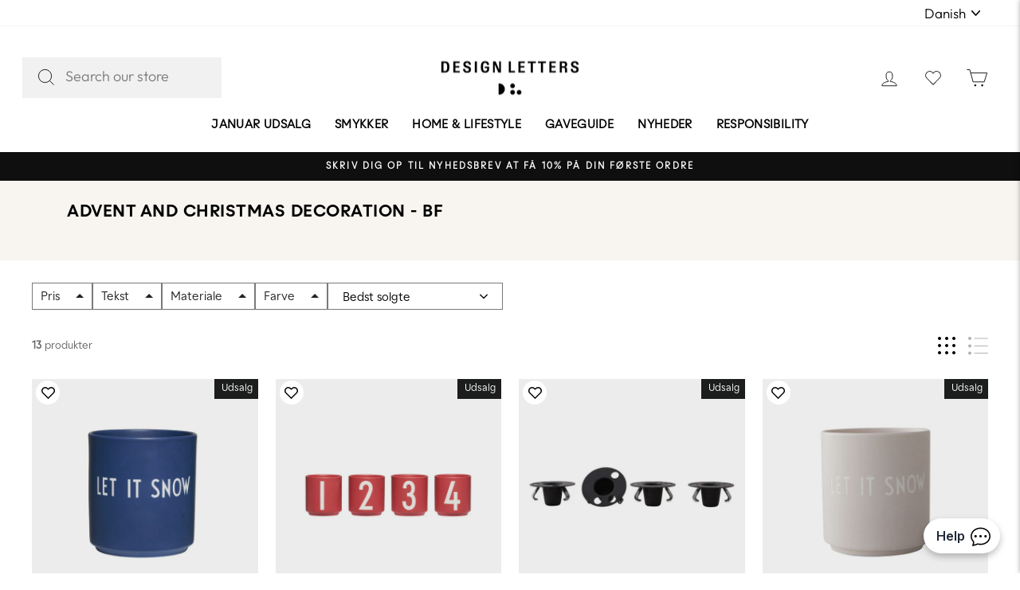

--- FILE ---
content_type: text/html; charset=utf-8
request_url: https://designletters.dk/collections/advent-and-christmas-decoration-bf
body_size: 55117
content:
<!doctype html>
<html class="no-js" lang="en" dir="ltr">
<head>
<script>
  // Google Consent Mode V2 integration script from Consentmo GDPR
  window.isenseRules = {};
  window.isenseRules.gcm = {
      gcmVersion: 2,
      integrationVersion: 2,
      initialState: 7,
      adsDataRedaction: true,
      urlPassthrough: true,
      storage: { ad_personalization: "granted", ad_storage: "granted", ad_user_data: "granted", analytics_storage: "granted", functionality_storage: "granted", personalization_storage: "granted", security_storage: "granted", wait_for_update: 500 }
  };
  window.isenseRules.initializeGcm = function (rules) {
    let initialState = rules.initialState;
    let analyticsBlocked = initialState === 0 || initialState === 3 || initialState === 6 || initialState === 7;
    let marketingBlocked = initialState === 0 || initialState === 2 || initialState === 5 || initialState === 7;
    let functionalityBlocked = initialState === 4 || initialState === 5 || initialState === 6 || initialState === 7;

    let gdprCache = localStorage.getItem('gdprCache') ? JSON.parse(localStorage.getItem('gdprCache')) : null;
    if (gdprCache && typeof gdprCache.updatedPreferences !== "undefined") {
      let updatedPreferences = gdprCache && typeof gdprCache.updatedPreferences !== "undefined" ? gdprCache.updatedPreferences : null;
      analyticsBlocked = parseInt(updatedPreferences.indexOf('analytics')) > -1;
      marketingBlocked = parseInt(updatedPreferences.indexOf('marketing')) > -1;
      functionalityBlocked = parseInt(updatedPreferences.indexOf('functionality')) > -1;
    }
    
    isenseRules.gcm = {
      ...rules,
      storage: {
        ad_personalization: marketingBlocked ? "denied" : "granted",
        ad_storage: marketingBlocked ? "denied" : "granted",
        ad_user_data: marketingBlocked ? "denied" : "granted",
        analytics_storage: analyticsBlocked ? "denied" : "granted",
        functionality_storage: functionalityBlocked ? "denied" : "granted",
        personalization_storage: functionalityBlocked ? "denied" : "granted",
        security_storage: "granted",
        wait_for_update: 500
      },
    };
  }

  // Google Consent Mode - initialization start
  window.isenseRules.initializeGcm({
    ...window.isenseRules.gcm,
    adsDataRedaction: true,
    urlPassthrough: true,
    initialState: 7
  });

  /*
  * initialState acceptable values:
  * 0 - Set both ad_storage and analytics_storage to denied
  * 1 - Set all categories to granted
  * 2 - Set only ad_storage to denied
  * 3 - Set only analytics_storage to denied
  * 4 - Set only functionality_storage to denied
  * 5 - Set both ad_storage and functionality_storage to denied
  * 6 - Set both analytics_storage and functionality_storage to denied
  * 7 - Set all categories to denied
  */

  window.dataLayer = window.dataLayer || [];
  function gtag() { window.dataLayer.push(arguments); }
  gtag("consent", "default", isenseRules.gcm.storage);
  isenseRules.gcm.adsDataRedaction && gtag("set", "ads_data_redaction", isenseRules.gcm.adsDataRedaction);
  isenseRules.gcm.urlPassthrough && gtag("set", "url_passthrough", isenseRules.gcm.urlPassthrough);
</script>
<!-- Google Tag Manager -->
<!-- <script>(function(w,d,s,l,i){w[l]=w[l]||[];w[l].push({'gtm.start':
new Date().getTime(),event:'gtm.js'});var f=d.getElementsByTagName(s)[0],
j=d.createElement(s),dl=l!='dataLayer'?'&l='+l:'';j.async=true;j.src=
'https://www.googletagmanager.com/gtm.js?id='+i+dl;f.parentNode.insertBefore(j,f);
})(window,document,'script','dataLayer','GTM-KMHG27J');</script> -->
<!-- End Google Tag Manager -->
<!-- Google Tag Manager integration- script from Consentmo GDPR Compliance App -->
  <script id="gdpr-gtm-blocking-script">
    let isGTMExecuted = false;
    function executeGTM() {
      if(!isGTMExecuted) {
        // The content of Google Tag Manager script goes here
          (function(w,d,s,l,i){w[l]=w[l]||[];w[l].push({'gtm.start':
        new Date().getTime(),event:'gtm.js'});var f=d.getElementsByTagName(s)[0],
        j=d.createElement(s),dl=l!='dataLayer'?'&l='+l:'';j.async=true;j.src=
        'https://www.googletagmanager.com/gtm.js?id='+i+dl;f.parentNode.insertBefore(j,f);
        })(window,document,'script','dataLayer','GTM-KMHG27J');
        isGTMExecuted = true;
      }
    }
    function checkConsentForGTM(adittionalChecks = 0) {  
      let cpdCookie=(document.cookie.match(/^(?:.*;)?\s*cookieconsent_preferences_disabled(\s*=\s*([^;]+)?)(?:.*)?$/)||[,null])[1];
      if(cpdCookie != null) {
        if(parseInt(cpdCookie.indexOf('marketing')) === -1 && parseInt(cpdCookie.indexOf('analytics')) === -1) {
          executeGTM();
        }
      } else {
        let gdprCache = localStorage.getItem('gdprCache') ? JSON.parse(localStorage.getItem('gdprCache')) : null;
        let gdprCacheConsentSettings = gdprCache && gdprCache.getCookieConsentSettings ? JSON.parse(gdprCache.getCookieConsentSettings) : null;
        let gdprCacheCountryDetection = gdprCache && gdprCache.countryDetection ? JSON.parse(gdprCache.countryDetection) : null;
        let ccsCookie = (document.cookie.match(/^(?:.*;)?\s*cookieconsent_status\s*=\s*([^;]+)(?:.*)?$/)||[,null])[1];
        if((gdprCacheConsentSettings || (gdprCacheCountryDetection && gdprCacheCountryDetection.disable === '1')) && !ccsCookie) {
          if((gdprCacheConsentSettings && gdprCacheConsentSettings.status === 'disabled') || gdprCacheCountryDetection.disable === '1'){
            executeGTM();
          } else {
            let initPreferences = parseInt(gdprCacheConsentSettings.checkboxes_behavior);
            if(initPreferences === 1 || initPreferences === 4) {
              executeGTM();
            }
          }
        } else {
          if (adittionalChecks > 0) {
            setTimeout(function() {
              checkConsentForGTM(adittionalChecks - 1);
            }, 1000);
          } else {
            executeGTM();
          }
        }
      }
    }
  
    checkConsentForGTM(3);
  </script>
<meta charset="utf-8">
<meta http-equiv="X-UA-Compatible" content="IE=edge,chrome=1"> 
<meta name="viewport" content="width=device-width,initial-scale=1">
<meta name="theme-color" content="#111111">
<meta name="msvalidate.01" content="EAB8E2AEC704F63E0569760A1C874EB0" />
<meta name="facebook-domain-verification" content="dsur2ygiyesbqow3bxc1sy2ddwbv7g"/>
<meta name="google-site-verification" content="24lWITOjtf3OZku1VQvJJu6mgGK9oEft12gtezyW9QQ" /><!-- Google search bots blocker --><link rel="canonical" href="https://designletters.dk/collections/advent-and-christmas-decoration-bf">
<link rel="preconnect" href="https://cdn.shopify.com">
<link rel="preconnect" href="https://fonts.shopifycdn.com">
<link rel="dns-prefetch" href="https://productreviews.shopifycdn.com">
<link rel="dns-prefetch" href="https://ajax.googleapis.com">
<link rel="dns-prefetch" href="https://maps.googleapis.com">
<link rel="dns-prefetch" href="https://maps.gstatic.com">
<link rel="dns-prefetch" href="https://get.geojs.io">
<link rel="dns-prefetch" href="https://cdn.jsdelivr.net">
<link rel="alternate" hreflang="x-default" href="https://"/>
<link rel="alternate" hreflang="da-dk" href="https://designletters.dk/"/><link rel="shortcut icon" href="//designletters.dk/cdn/shop/files/DesignLetters_V1_Symbol_32x32.png?v=1648112850" type="image/png" />
<title>Advent and Christmas decoration - BF
&ndash; Design Letters DKK
</title>
<meta property="og:site_name" content="Design Letters DKK">
  <meta property="og:url" content="https://designletters.dk/collections/advent-and-christmas-decoration-bf">
  <meta property="og:title" content="Advent and Christmas decoration - BF">
  <meta property="og:type" content="website">
  <meta property="og:description" content="Shop online hos Design Letters — Personlige smykker og design | Designet i København | Hurtig levering"><meta property="og:image" content="http://designletters.dk/cdn/shop/files/newsletter_logo_DesignLetters_Lockup_1_2126744e-aca0-432f-a852-8378f05d5f60.png?v=1648112564">
    <meta property="og:image:secure_url" content="https://designletters.dk/cdn/shop/files/newsletter_logo_DesignLetters_Lockup_1_2126744e-aca0-432f-a852-8378f05d5f60.png?v=1648112564">
    <meta property="og:image:width" content="695">
    <meta property="og:image:height" content="240"><meta name="twitter:site" content="@">
  <meta name="twitter:card" content="summary_large_image">
  <meta name="twitter:title" content="Advent and Christmas decoration - BF">
  <meta name="twitter:description" content="Shop online hos Design Letters — Personlige smykker og design | Designet i København | Hurtig levering">
<style data-shopify>@font-face {
  font-family: "Tenor Sans";
  font-weight: 400;
  font-style: normal;
  font-display: swap;
  src: url("//designletters.dk/cdn/fonts/tenor_sans/tenorsans_n4.966071a72c28462a9256039d3e3dc5b0cf314f65.woff2") format("woff2"),
       url("//designletters.dk/cdn/fonts/tenor_sans/tenorsans_n4.2282841d948f9649ba5c3cad6ea46df268141820.woff") format("woff");
}

  @font-face {
  font-family: Outfit;
  font-weight: 300;
  font-style: normal;
  font-display: swap;
  src: url("//designletters.dk/cdn/fonts/outfit/outfit_n3.8c97ae4c4fac7c2ea467a6dc784857f4de7e0e37.woff2") format("woff2"),
       url("//designletters.dk/cdn/fonts/outfit/outfit_n3.b50a189ccde91f9bceee88f207c18c09f0b62a7b.woff") format("woff");
}


  @font-face {
  font-family: Outfit;
  font-weight: 600;
  font-style: normal;
  font-display: swap;
  src: url("//designletters.dk/cdn/fonts/outfit/outfit_n6.dfcbaa80187851df2e8384061616a8eaa1702fdc.woff2") format("woff2"),
       url("//designletters.dk/cdn/fonts/outfit/outfit_n6.88384e9fc3e36038624caccb938f24ea8008a91d.woff") format("woff");
}

  
  
</style><link rel="preload" href="https://cdnjs.cloudflare.com/ajax/libs/OwlCarousel2/2.3.4/assets/owl.theme.default.min.css" as="style" onload="this.onload=null;this.rel='stylesheet'">
<noscript><link rel="stylesheet" href="https://cdnjs.cloudflare.com/ajax/libs/OwlCarousel2/2.3.4/assets/owl.theme.default.min.css"></noscript><link rel="preload" href="https://cdnjs.cloudflare.com/ajax/libs/OwlCarousel2/2.3.4/assets/owl.carousel.min.css" as="style" onload="this.onload=null;this.rel='stylesheet'">
<noscript><link rel="stylesheet" href="https://cdnjs.cloudflare.com/ajax/libs/OwlCarousel2/2.3.4/assets/owl.carousel.min.css"></noscript><link rel="preload" href="https://cdnjs.cloudflare.com/ajax/libs/slick-carousel/1.8.1/slick-theme.min.css" as="style" onload="this.onload=null;this.rel='stylesheet'">
<noscript><link rel="stylesheet" href="https://cdnjs.cloudflare.com/ajax/libs/slick-carousel/1.8.1/slick-theme.min.css"></noscript><link rel="preload" href="https://cdnjs.cloudflare.com/ajax/libs/slick-carousel/1.8.1/slick.min.css" as="style" onload="this.onload=null;this.rel='stylesheet'">
<noscript><link rel="stylesheet" href="https://cdnjs.cloudflare.com/ajax/libs/slick-carousel/1.8.1/slick.min.css"></noscript><link rel="preload" href="https://unpkg.com/aos@2.3.1/dist/aos.css" as="style" onload="this.onload=null;this.rel='stylesheet'">
<noscript><link rel="stylesheet" href="https://unpkg.com/aos@2.3.1/dist/aos.css"></noscript>

  <link
  rel="stylesheet"
  href="https://cdn.jsdelivr.net/npm/swiper@11/swiper-bundle.min.css"
/>

<script src="https://cdn.jsdelivr.net/npm/swiper@11/swiper-bundle.min.js"></script>

<link href="//designletters.dk/cdn/shop/t/129/assets/theme.css?v=68987265611242194371768295846" rel="stylesheet" type="text/css" media="all" />
<link href="//designletters.dk/cdn/shop/t/129/assets/custom.css?v=10043558961412305361768205885" rel="stylesheet" type="text/css" media="all" />
<link href="//designletters.dk/cdn/shop/t/129/assets/component-custom-mods.css?v=124737535614540038931768205885" rel="stylesheet" type="text/css" media="all" /> <style data-shopify>:root {
    --typeHeaderPrimary: "Tenor Sans";
    --typeHeaderFallback: sans-serif;
    --typeHeaderSize: 32px;
    --typeHeaderWeight: 400;
    --typeHeaderLineHeight: 1;
    --typeHeaderSpacing: 0.025em;

    --typeBasePrimary:Outfit;
    --typeBaseFallback:sans-serif;
    --typeBaseSize: 14px;
    --typeBaseWeight: 300;
    --typeBaseSpacing: 0.0em;
    --typeBaseLineHeight: 1.4;

    --typeCollectionTitle: 15px;

    --iconWeight: 2px;
    --iconLinecaps: miter;

    
      --buttonRadius: 0px;
    

    --colorGridOverlayOpacity: 0.1;
  }

  .placeholder-content {
    background-image: linear-gradient(100deg, #ffffff 40%, #f7f7f7 63%, #ffffff 79%);
  }</style>
<script type="application/ld+json">
{
  "@context": "https://schema.org",
  "@type": "Organization",
  "name": "Design Letters",
  "url": "https://designletters.dk/",
  "logo": "https://cdn.shopify.com/s/files/1/0532/1546/1547/files/newsletter_logo_DesignLetters_Lockup_1_200x.png?v=1648111619",
  "contactPoint": {
    "@type": "ContactPoint",
    "telephone": "+45 25337328",
    "contactType": "customer service",
    "contactOption": "TollFree",
    "areaServed": "DK",
    "availableLanguage": "Danish"
  },
  "sameAs": [
    "https://www.facebook.com/designlettersdk",
    "https://www.instagram.com/DesignLetters/"
  ]
}
</script>
<script type="application/ld+json">
  {
    "@context": "https://schema.org/",
    "@type": "WebSite",
    "name": "Design Letters",
    "url": "https://designletters.dk/",
    "potentialAction": {
      "@type": "SearchAction",
      "target": "https://designletters.dk/search?q={search_term_string}",
      "query-input": "required name=search_term_string"
    }
  }
</script>
<script src="//ajax.googleapis.com/ajax/libs/jquery/3.5.1/jquery.min.js"></script>
<script>window.jQuery || document.write('<script src="');</script>

<script>   
  var eu_url = 'https://designletters.eu';
  var dk_url = 'https://designletters.dk';
  var de_url = 'https://designletters.de';
  var gb_url = 'https://designletters.co.uk';
  var us_url = 'https://designletters.com';
  var be_url = 'https://designletters.be';
  var fr_url = 'https://designletters.fr';
  var se_url = 'https://designletters.se';
  
  var geo_popup = '';
  var geo_redirect = '';
  var country_code = '';
  
  $.getJSON('https://get.geojs.io/v1/ip/geo.json', function (geodata) {
      country_code = geodata.country_code;
    
      var pathname = window.location.pathname;
      var url      = window.location.href;
      var origin   = window.location.origin;

      if(geodata.country_code == 'GB'){
        geo_popup = true;
      }else if(geodata.country_code == 'SE'){
        geo_popup = true;
      }else if( geodata.country_code == 'US' || geodata.country_code == 'CA' ){
        geo_popup = true;
      }else if(geodata.continent_code != 'EU'){
        geo_popup = true;
      }else if(geodata.country_code == 'DE' || geodata.country_code == 'AT'){
        geo_popup = true;
      }else if(geodata.continent_code == 'EU' && geodata.country_code != 'DK'){
        geo_popup = true;
      }
    $('body').data('country_code', country_code);
      
  });
</script>
  
<script>
  document.documentElement.className = document.documentElement.className.replace('no-js', 'js');

  window.theme = window.theme || {};
  theme.routes = {
    home: "/",
    cart: "/cart.js",
    cartPage: "/cart",
    cartAdd: "/cart/add.js",
    cartChange: "/cart/change.js",
    search: "/search"
  };
  theme.strings = {
    soldOut: "Sold Out",
    unavailable: "Unavailable",
    inStockLabel: "In stock, ready to ship",
    oneStockLabel: "Low stock - [count] item left",
    otherStockLabel: "Low stock - [count] items left",
    willNotShipUntil: "Ready to ship [date]",
    willBeInStockAfter: "Back in stock [date]",
    waitingForStock: "Inventory on the way",
    savePrice: "Save [saved_amount]",
    cartEmpty: "Din kurv er tom",
    cartTermsConfirmation: "Vilkår og betingelser for salg skal accepteres ved check out.",
    searchCollections: "Kollektioner:",
    searchPages: "Pages:",
    searchArticles: "Articles:",
    productFrom: "from ",
  };
  theme.settings = {
    cartType: "page",
    isCustomerTemplate: false,
    moneyFormat: "{{amount_with_comma_separator}} kr",
    saveType: "percent",
    productImageSize: "natural",
    productImageCover: true,
    predictiveSearch: false,
    predictiveSearchType: "product",
    predictiveSearchVendor: false,
    predictiveSearchPrice: false,
    quickView: false,
    themeName: 'Impulse',
    themeVersion: "7.1.0"
  };
</script>
<script defer>window._usfCloseModal = "Close (esc)" </script><script src="https://cdnjs.cloudflare.com/ajax/libs/OwlCarousel2/2.3.4/owl.carousel.min.js" async></script>
<script src="https://cdnjs.cloudflare.com/ajax/libs/slick-carousel/1.8.1/slick.min.js" async></script>
<script type="text/javascript" src="https://cdnjs.cloudflare.com/ajax/libs/shopify-cartjs/1.1.0/cart.min.js" defer></script>
<!-- Initialise Cart.js once the page has loaded -->
<script type="text/javascript">
  jQuery(function() {
      CartJS.init({"note":null,"attributes":{},"original_total_price":0,"total_price":0,"total_discount":0,"total_weight":0.0,"item_count":0,"items":[],"requires_shipping":false,"currency":"DKK","items_subtotal_price":0,"cart_level_discount_applications":[],"checkout_charge_amount":0});
  });
</script>
<script src="//designletters.dk/cdn/shop/t/129/assets/custom.js?v=159709008919942639091768205885" defer="defer"></script><style>
  .cart__drawer-shipping {
    padding: 0 30px;
    text-transform: uppercase;
  }

  @media only screen and (max-width:768px) {
    .cart__drawer-shipping {
      padding: 0 15px;
    }
  }

  @media only screen and (max-width:450px) {
    .color-swatch {
      width: 2.25em;
      height: 2.25em;
    }
  }

  @media only screen and (min-width:769px) {
    .site-header__search-form {
      background-color: #f1f1f1;
      width: 250px;
      padding: 8px 16px;
    }

    .site-header__search-btn--submit {
      padding-right: 5px;
    }

    .drawer__fixed-header,
    .drawer__header {
      height: 75px;
    }

    .ajaxcart__row {
      padding-bottom: 14px;
      margin-bottom: 14px;
    }
  }

  #ov-onskeskyen-generated-wish-button {
    position: relative;
    // left: 50%;
    // transform: translateX(-50%);
    // font-family: var(--typeBasePrimary), var(--typeBaseFallback) !important;
    border-radius: 1px !important;
    margin-bottom: 1em;
  }

  .ajaxcart__subtotal {
    font-size: 12px;
    letter-spacing: .5px;
  }

  // .free-shipping__message {
  //   font-size: 13px;
  //   margin-bottom: 0.5rem;
  // }

  .ajaxcart__row>.grid>.grid__item.one-third {
    width: 25%;
  }

  .ajaxcart__row>.grid>.grid__item.two-third {
    width: 75%;
  }

  .ajaxcart__product-name {
    font-size: 14px;
  }

  .ajaxcart__product-meta {
    font-size: 12px;
  }

  .cart-addon__field {
    display: none;
    margin: 15px 0 20px;
  }

  .cart-addon__field.active {
    display: block;
  }

  .cart-addon__field label {
    display: block;
    font-weight: 700;
    color: #000;
    text-transform: uppercase;
  }

  .cart-addon__field textarea {
    display: block;
    width: 100%;
    margin-top: 5px;
  }

  .cart-addon__field button {
    background-color: #000;
    color: #fff;
    text-transform: uppercase;
    padding: 6px 20px;
  }

  .cart-addon__field [name="addon_qty"] {
    width: 80px;
  }

  .cart-addon__product label {
    display: flex;
    align-items: center;
    justify-content: flex-start;
  }

  .cart-addon__product span {
    margin-right: 5px;
    width: 24px;
  }

  .cart-addon__product img {
    width: 100%;
    height: auto;
  }

  #CartDrawer .rebuy-widget .rebuy-product-block {
    display: flex;
    flex-wrap: wrap;
    width: 100% !important;
    justify-content: center;
  }

  #CartDrawer .rebuy-widget .rebuy-product-block .rebuy-product-media {
    width: 50%;
  }

  #CartDrawer .rebuy-widget .rebuy-product-block .rebuy-product-info {
    width: 50%;
    padding-right: 30px;
  }

  #CartDrawer .rebuy-widget .rebuy-product-block .rebuy-product-actions {
    width: 100%;
    max-width: 250px;
  }

  #CartDrawer .rebuy-widget .rebuy-product-block button.rebuy-button {
    line-height: 1.42;
    text-decoration: none;
    text-align: center;
    font-size: 13px;
    font-weight: 700;
    text-transform: uppercase;
    letter-spacing: 0.2em;
    vertical-align: middle;
    font-family: "Zimula", sans-serif;
  }

  @media only screen and (max-width: 768px) {
    #CartDrawer .rebuy-widget .rebuy-product-block .rebuy-product-info {
      width: 100% !important;
    }
  }
</style> 

 <!-- wishlist tracking -->
<script defer>    
function iWishAddFn(){
    try {
        gtag('event', 'Add to wishlist', {
          'method': 'Wishlist app'
        });
    }
    catch(e) {
      console.log(e);
    }  
  }
  
  function iWishaddCollFn(){
    try {
        gtag('event', 'Add to wishlist', {
          'method': 'Wishlist app'
        });
    }
    catch(e) {
      console.log(e);
    }  
  }
</script>   
<!-- end wishlist tracking --><script defer>window._usfCloseModal = "Close (esc)"</script>
<!-- Ønskeskyen tracking code START -->
<script src='https://tag.heylink.com/2e4fc48f-ebe9-4fea-a55c-b55a65a5ca36/script.js' defer></script>
<!-- Ønskeskyen tracking code END -->
<script type="application/javascript" src="https://xn--nskeskyen-k8a.dk/onskeskyen-wish-button/external-wish-button.js" id="ov-onskeskyen-generate-wish-button-script" defer></script><link rel="preload" href="https://oenskeinspiration.dk/knap/css/onskeskyen_wish_button.min.css" as="style" onload="this.onload=null;this.rel='stylesheet'">
<noscript><link rel="stylesheet" href="https://oenskeinspiration.dk/knap/css/onskeskyen_wish_button.min.css"></noscript>

<script>window.performance && window.performance.mark && window.performance.mark('shopify.content_for_header.start');</script><meta name="google-site-verification" content="9Uc7jfZScXHLEJZO5E5HkypssqTnxJwUjyTHjq6HQhU">
<meta name="google-site-verification" content="GKDCc6KbqGlAgi8JIJkVqlmbGToGc_3fe2cnsOsE0TU">
<meta name="google-site-verification" content="9Uc7jfZScXHLEJZO5E5HkypssqTnxJwUjyTHjq6HQhU">
<meta id="shopify-digital-wallet" name="shopify-digital-wallet" content="/53215461547/digital_wallets/dialog">
<link rel="alternate" type="application/atom+xml" title="Feed" href="/collections/advent-and-christmas-decoration-bf.atom" />
<link rel="alternate" hreflang="x-default" href="https://designletters.dk/collections/advent-and-christmas-decoration-bf">
<link rel="alternate" hreflang="en-DK" href="https://designletters.dk/collections/advent-and-christmas-decoration-bf">
<link rel="alternate" hreflang="da-DK" href="https://designletters.dk/da/collections/advent-and-christmas-decoration-bf">
<link rel="alternate" type="application/json+oembed" href="https://designletters.dk/collections/advent-and-christmas-decoration-bf.oembed">
<script async="async" src="/checkouts/internal/preloads.js?locale=en-DK"></script>
<script id="shopify-features" type="application/json">{"accessToken":"a573073be3ad890a21671a9ea75d3a3d","betas":["rich-media-storefront-analytics"],"domain":"designletters.dk","predictiveSearch":true,"shopId":53215461547,"locale":"en"}</script>
<script>var Shopify = Shopify || {};
Shopify.shop = "design-letters-dk.myshopify.com";
Shopify.locale = "en";
Shopify.currency = {"active":"DKK","rate":"1.0"};
Shopify.country = "DK";
Shopify.theme = {"name":"Copy of In Dev | Collection in Homepage... | 1226","id":185465471349,"schema_name":"Impulse","schema_version":"7.1.0","theme_store_id":null,"role":"main"};
Shopify.theme.handle = "null";
Shopify.theme.style = {"id":null,"handle":null};
Shopify.cdnHost = "designletters.dk/cdn";
Shopify.routes = Shopify.routes || {};
Shopify.routes.root = "/";</script>
<script type="module">!function(o){(o.Shopify=o.Shopify||{}).modules=!0}(window);</script>
<script>!function(o){function n(){var o=[];function n(){o.push(Array.prototype.slice.apply(arguments))}return n.q=o,n}var t=o.Shopify=o.Shopify||{};t.loadFeatures=n(),t.autoloadFeatures=n()}(window);</script>
<script id="shop-js-analytics" type="application/json">{"pageType":"collection"}</script>
<script defer="defer" async type="module" src="//designletters.dk/cdn/shopifycloud/shop-js/modules/v2/client.init-shop-cart-sync_BT-GjEfc.en.esm.js"></script>
<script defer="defer" async type="module" src="//designletters.dk/cdn/shopifycloud/shop-js/modules/v2/chunk.common_D58fp_Oc.esm.js"></script>
<script defer="defer" async type="module" src="//designletters.dk/cdn/shopifycloud/shop-js/modules/v2/chunk.modal_xMitdFEc.esm.js"></script>
<script type="module">
  await import("//designletters.dk/cdn/shopifycloud/shop-js/modules/v2/client.init-shop-cart-sync_BT-GjEfc.en.esm.js");
await import("//designletters.dk/cdn/shopifycloud/shop-js/modules/v2/chunk.common_D58fp_Oc.esm.js");
await import("//designletters.dk/cdn/shopifycloud/shop-js/modules/v2/chunk.modal_xMitdFEc.esm.js");

  window.Shopify.SignInWithShop?.initShopCartSync?.({"fedCMEnabled":true,"windoidEnabled":true});

</script>
<script>(function() {
  var isLoaded = false;
  function asyncLoad() {
    if (isLoaded) return;
    isLoaded = true;
    var urls = ["\/\/cdn.shopify.com\/s\/files\/1\/0257\/0108\/9360\/t\/85\/assets\/usf-license.js?shop=design-letters-dk.myshopify.com","https:\/\/gdprcdn.b-cdn.net\/js\/gdpr_cookie_consent.min.js?shop=design-letters-dk.myshopify.com","https:\/\/cdn.nfcube.com\/instafeed-78c449d3976b9837f6a7456b6d964e78.js?shop=design-letters-dk.myshopify.com","https:\/\/cdnbevi.spicegems.com\/js\/serve\/design-letters-dk.myshopify.com\/v1\/index_abe1e6553a3c0619625e390b11be4b1e8a503f65.js?v=live312\u0026shop=design-letters-dk.myshopify.com","\/\/cdn.shopify.com\/proxy\/9248738b2b7c65a3af99036d2f118b4d5217ee11c5517547970a25333e09d15b\/wbgspapp.webgains.com\/landing.js?programId=294460\u0026shop=design-letters-dk.myshopify.com\u0026sp-cache-control=cHVibGljLCBtYXgtYWdlPTkwMA"];
    for (var i = 0; i < urls.length; i++) {
      var s = document.createElement('script');
      s.type = 'text/javascript';
      s.async = true;
      s.src = urls[i];
      var x = document.getElementsByTagName('script')[0];
      x.parentNode.insertBefore(s, x);
    }
  };
  if(window.attachEvent) {
    window.attachEvent('onload', asyncLoad);
  } else {
    window.addEventListener('load', asyncLoad, false);
  }
})();</script>
<script id="__st">var __st={"a":53215461547,"offset":3600,"reqid":"729206ca-6261-4bbe-a022-6e5b94e12158-1769106938","pageurl":"designletters.dk\/collections\/advent-and-christmas-decoration-bf","u":"7d699a269194","p":"collection","rtyp":"collection","rid":609321943364};</script>
<script>window.ShopifyPaypalV4VisibilityTracking = true;</script>
<script id="captcha-bootstrap">!function(){'use strict';const t='contact',e='account',n='new_comment',o=[[t,t],['blogs',n],['comments',n],[t,'customer']],c=[[e,'customer_login'],[e,'guest_login'],[e,'recover_customer_password'],[e,'create_customer']],r=t=>t.map((([t,e])=>`form[action*='/${t}']:not([data-nocaptcha='true']) input[name='form_type'][value='${e}']`)).join(','),a=t=>()=>t?[...document.querySelectorAll(t)].map((t=>t.form)):[];function s(){const t=[...o],e=r(t);return a(e)}const i='password',u='form_key',d=['recaptcha-v3-token','g-recaptcha-response','h-captcha-response',i],f=()=>{try{return window.sessionStorage}catch{return}},m='__shopify_v',_=t=>t.elements[u];function p(t,e,n=!1){try{const o=window.sessionStorage,c=JSON.parse(o.getItem(e)),{data:r}=function(t){const{data:e,action:n}=t;return t[m]||n?{data:e,action:n}:{data:t,action:n}}(c);for(const[e,n]of Object.entries(r))t.elements[e]&&(t.elements[e].value=n);n&&o.removeItem(e)}catch(o){console.error('form repopulation failed',{error:o})}}const l='form_type',E='cptcha';function T(t){t.dataset[E]=!0}const w=window,h=w.document,L='Shopify',v='ce_forms',y='captcha';let A=!1;((t,e)=>{const n=(g='f06e6c50-85a8-45c8-87d0-21a2b65856fe',I='https://cdn.shopify.com/shopifycloud/storefront-forms-hcaptcha/ce_storefront_forms_captcha_hcaptcha.v1.5.2.iife.js',D={infoText:'Protected by hCaptcha',privacyText:'Privacy',termsText:'Terms'},(t,e,n)=>{const o=w[L][v],c=o.bindForm;if(c)return c(t,g,e,D).then(n);var r;o.q.push([[t,g,e,D],n]),r=I,A||(h.body.append(Object.assign(h.createElement('script'),{id:'captcha-provider',async:!0,src:r})),A=!0)});var g,I,D;w[L]=w[L]||{},w[L][v]=w[L][v]||{},w[L][v].q=[],w[L][y]=w[L][y]||{},w[L][y].protect=function(t,e){n(t,void 0,e),T(t)},Object.freeze(w[L][y]),function(t,e,n,w,h,L){const[v,y,A,g]=function(t,e,n){const i=e?o:[],u=t?c:[],d=[...i,...u],f=r(d),m=r(i),_=r(d.filter((([t,e])=>n.includes(e))));return[a(f),a(m),a(_),s()]}(w,h,L),I=t=>{const e=t.target;return e instanceof HTMLFormElement?e:e&&e.form},D=t=>v().includes(t);t.addEventListener('submit',(t=>{const e=I(t);if(!e)return;const n=D(e)&&!e.dataset.hcaptchaBound&&!e.dataset.recaptchaBound,o=_(e),c=g().includes(e)&&(!o||!o.value);(n||c)&&t.preventDefault(),c&&!n&&(function(t){try{if(!f())return;!function(t){const e=f();if(!e)return;const n=_(t);if(!n)return;const o=n.value;o&&e.removeItem(o)}(t);const e=Array.from(Array(32),(()=>Math.random().toString(36)[2])).join('');!function(t,e){_(t)||t.append(Object.assign(document.createElement('input'),{type:'hidden',name:u})),t.elements[u].value=e}(t,e),function(t,e){const n=f();if(!n)return;const o=[...t.querySelectorAll(`input[type='${i}']`)].map((({name:t})=>t)),c=[...d,...o],r={};for(const[a,s]of new FormData(t).entries())c.includes(a)||(r[a]=s);n.setItem(e,JSON.stringify({[m]:1,action:t.action,data:r}))}(t,e)}catch(e){console.error('failed to persist form',e)}}(e),e.submit())}));const S=(t,e)=>{t&&!t.dataset[E]&&(n(t,e.some((e=>e===t))),T(t))};for(const o of['focusin','change'])t.addEventListener(o,(t=>{const e=I(t);D(e)&&S(e,y())}));const B=e.get('form_key'),M=e.get(l),P=B&&M;t.addEventListener('DOMContentLoaded',(()=>{const t=y();if(P)for(const e of t)e.elements[l].value===M&&p(e,B);[...new Set([...A(),...v().filter((t=>'true'===t.dataset.shopifyCaptcha))])].forEach((e=>S(e,t)))}))}(h,new URLSearchParams(w.location.search),n,t,e,['guest_login'])})(!0,!0)}();</script>
<script integrity="sha256-4kQ18oKyAcykRKYeNunJcIwy7WH5gtpwJnB7kiuLZ1E=" data-source-attribution="shopify.loadfeatures" defer="defer" src="//designletters.dk/cdn/shopifycloud/storefront/assets/storefront/load_feature-a0a9edcb.js" crossorigin="anonymous"></script>
<script data-source-attribution="shopify.dynamic_checkout.dynamic.init">var Shopify=Shopify||{};Shopify.PaymentButton=Shopify.PaymentButton||{isStorefrontPortableWallets:!0,init:function(){window.Shopify.PaymentButton.init=function(){};var t=document.createElement("script");t.src="https://designletters.dk/cdn/shopifycloud/portable-wallets/latest/portable-wallets.en.js",t.type="module",document.head.appendChild(t)}};
</script>
<script data-source-attribution="shopify.dynamic_checkout.buyer_consent">
  function portableWalletsHideBuyerConsent(e){var t=document.getElementById("shopify-buyer-consent"),n=document.getElementById("shopify-subscription-policy-button");t&&n&&(t.classList.add("hidden"),t.setAttribute("aria-hidden","true"),n.removeEventListener("click",e))}function portableWalletsShowBuyerConsent(e){var t=document.getElementById("shopify-buyer-consent"),n=document.getElementById("shopify-subscription-policy-button");t&&n&&(t.classList.remove("hidden"),t.removeAttribute("aria-hidden"),n.addEventListener("click",e))}window.Shopify?.PaymentButton&&(window.Shopify.PaymentButton.hideBuyerConsent=portableWalletsHideBuyerConsent,window.Shopify.PaymentButton.showBuyerConsent=portableWalletsShowBuyerConsent);
</script>
<script data-source-attribution="shopify.dynamic_checkout.cart.bootstrap">document.addEventListener("DOMContentLoaded",(function(){function t(){return document.querySelector("shopify-accelerated-checkout-cart, shopify-accelerated-checkout")}if(t())Shopify.PaymentButton.init();else{new MutationObserver((function(e,n){t()&&(Shopify.PaymentButton.init(),n.disconnect())})).observe(document.body,{childList:!0,subtree:!0})}}));
</script>
<link rel="stylesheet" media="screen" href="//designletters.dk/cdn/shop/t/129/compiled_assets/styles.css?v=21732">
<script id="sections-script" data-sections="collection-bottom-description" defer="defer" src="//designletters.dk/cdn/shop/t/129/compiled_assets/scripts.js?v=21732"></script>
<script>window.performance && window.performance.mark && window.performance.mark('shopify.content_for_header.end');</script>
<script>window._usfTheme={
    id:132086923428,
    name:"Impulse",
    version:"7.1.0",
    vendor:"Archetype Themes",
    applied:1,
    assetUrl:"//designletters.dk/cdn/shop/t/129/assets/usf-boot.js?v=152619364904859400421768205885"
};
window._usfCustomerTags = null;
window._usfCollectionId = 609321943364;
window._usfCollectionDefaultSort = "best-selling";
window._usfLocale = "en";
window._usfRootUrl = "\/";
window.usf = {
  settings: {"online":1,"version":"1.0.2.4112","shop":"design-letters-dk.myshopify.com","siteId":"495b66b3-3e9b-4477-83dd-dc31a9cde79c","resUrl":"//cdn.shopify.com/s/files/1/0257/0108/9360/t/85/assets/","analyticsApiUrl":"https://svc-4-analytics-usf.hotyon.com/set","searchSvcUrl":"https://svc-4-usf.hotyon.com/","enabledPlugins":["collections-sort-orders"],"showGotoTop":1,"mobileBreakpoint":767,"decimals":2,"decimalDisplay":",","thousandSeparator":".","currency":"DKK","priceLongFormat":"{0} DKK","priceFormat":"{0} kr","plugins":{},"revision":86784760,"filters":{"filtersHorzStyle":"default","filtersHorzPosition":"left","filtersMobileStyle":"default"},"instantSearch":{"online":1,"searchBoxSelector":"input[name=q]","numOfSuggestions":6,"numOfProductMatches":6,"numOfCollections":4,"numOfPages":3,"layout":"two-columns","productDisplayType":"list","productColumnPosition":"left","productsPerRow":2,"showPopularProducts":1,"numOfPopularProducts":6,"numOfRecentSearches":5},"search":{"online":1,"sortFields":["r","bestselling","title","-title","-discount"],"searchResultsUrl":"/pages/search-results","more":"page","itemsPerPage":40,"imageSizeType":"fixed","imageSize":"600,350","showSearchInputOnSearchPage":1,"showAltImage":1,"showVendor":1,"showSale":1,"showSoldOut":1,"canChangeUrl":1},"collections":{"online":1,"collectionsPageUrl":"/pages/collections"},"filterNavigation":{"showFilterArea":1,"showSingle":1,"showProductCount":1},"translation_en":{"search":"Search","latestSearches":"Latest searches","popularSearches":"Popular searches","viewAllResultsFor":"vis alle resultater for <span class=\"usf-highlight\">{0}</span>","viewAllResults":"vis alle resultater","noMatchesFoundFor":"Ingen produkter fundet for \"<b>{0}</b>\". Prøv venligst med et andet ord. ","productSearchResultWithTermSummary":"<b>{0}</b> resultater for '<b>{1}</b>'","productSearchResultSummary":"<b>{0}</b> produkter","productSearchNoResults":"<h2>Ingen resultater fundet for '<b>{0}</b>'.</h2><p>Giv ikke op - tjek filtre, stavningen eller prøv mindre specifikke søgeord.</p>","productSearchNoResultsEmptyTerm":"<h2>Ingen resultater fundet.</h2><p>Giv ikke op - tjek filtre, stavningen eller prøv mindre specifikke søgeord.</p>","clearAll":"Fjern alle","clear":"Fjern","clearAllFilters":"Fjern alle filtre","clearFiltersBy":"Fjern alle filtre fra {0}","filterBy":"Sorter {0}","sort":"Sorter","sortBy_r":"Relevans","sortBy_title":"Titel: A-Z","sortBy_-title":"Titel: Z-A","sortBy_date":"Dato: Gammel til ny","sortBy_-date":"Dato: Ny til gammel","sortBy_price":"Pris: Lav til Høj","sortBy_-price":"Pris: Høj til Lav","sortBy_percentSale":"Percent sales: Low to High","sortBy_-percentSale":"Percent sales: High to Low","sortBy_-discount":"Rabat: Høj til lav","sortBy_bestselling":"Bedst solgte","sortBy_-available":"Lagerbeholdning: Høj til lav","sortBy_producttype":"Product Type: A-Z","sortBy_-producttype":"Product Type: Z-A","sortBy_random":"Random","filters":"Filtrer","filterOptions":"Sorter efter","clearFilterOptions":"Fjern alle muligheder","youHaveViewed":"Du har kigget på {0} af {1} produkter","loadMore":"Vis mere","loadPrev":"Load previous","productMatches":"Produktresultat","trending":"Trending","didYouMean":"Sorry, nothing found for '<b>{0}</b>'.<br>Did you mean '<b>{1}</b>'?","searchSuggestions":"Søgeforslag","popularSearch":"Popular search","quantity":"Antal","selectedVariantNotAvailable":"Den valgte variant er ikke tilgængelig","addToCart":"Tilføj til kurv","seeFullDetails":"Se alle detaljer","chooseOptions":"Vælg muligheder","quickView":"Quick view","sale":"Udsalg","save":"Spar","soldOut":"Udsolgt","viewItems":"Se produkter","more":"Mere","all":"Alle","prevPage":"Forrige side","gotoPage":"Gå til side {0}","nextPage":"Næste side","from":"Fra","collections":"Kollektion","pages":"Sider","sortBy_option:Color":"Farve: A-Z","sortBy_-option:Color":"Farve: Z-A","sortBy_option:Colour":"Farve: A-Z","sortBy_-option:Colour":"Farve: Z-A","sortBy_option:Colours":"Farve: A-Z","sortBy_-option:Colours":"Farve: Z-A","sortBy_option:Letter":"Bogstav: A-Z","sortBy_-option:Letter":"Bogstav: Z-A","sortBy_option:Material":"Materiale: A-Z","sortBy_-option:Material":"MaterialE: Z-A","sortBy_option:Number":"Tal: A-Z","sortBy_-option:Number":"Tal: Z-A","sortBy_option:Ring size":"Ring size: A-Z","sortBy_-option:Ring size":"Ring size: Z-A","sortBy_option:Size":"Størrelse: A-Z","sortBy_-option:Size":"Størrelse: Z-A","sortBy_option:Style":"Style: A-Z","sortBy_-option:Style":"Style: Z-A","sortBy_option:Text":"Tekst: A-Z","sortBy_-option:Text":"Tekst: Z-A","sortBy_option:Title":"Title: A-Z","sortBy_-option:Title":"Title: Z-A","sortBy_option:Zodiac":"Stjernetegn: A-Z","sortBy_-option:Zodiac":"Stjernetegn: Z-A","sortBy_metafield:designletters.material":"designletters.material: A-Z","sortBy_-metafield:designletters.material":"designletters.material: Z-A","sortBy_metafield:designletters.material1":"designletters.material1: A-Z","sortBy_-metafield:designletters.material1":"designletters.material1: Z-A","sortBy_varMetafield:designletters.color":"designletters.color: A-Z","sortBy_-varMetafield:designletters.color":"designletters.color: Z-A","sortBy_varMetafield:designletters.statement":"designletters.statement: A-Z","sortBy_-varMetafield:designletters.statement":"designletters.statement: Z-A","sortBy_option:MIX":"MIX: A-Z","sortBy_-option:MIX":"MIX: Z-A","sortBy_option:Denominations":"Denominations: A-Z","sortBy_-option:Denominations":"Denominations: Z-A","sortBy_metafield:MyNamespace.MyKey1":"MyNamespace.MyKey1: A-Z","sortBy_-metafield:MyNamespace.MyKey1":"MyNamespace.MyKey1: Z-A","sortBy_option:Chain length":"Chain length: A-Z","sortBy_-option:Chain length":"Chain length: Z-A","sortBy_varMetafield:custombase_color":"custom.base_color: A-Z","sortBy_-varMetafield:custom.base_color":"custom.base_color: Z-A","sortBy_varMetafield:custom.base_color":"custom.base_color: A-Z","sortBy_varMetafield:designletters.tags":"designletters.tags: A-Z","sortBy_-varMetafield:designletters.tags":"designletters.tags: Z-A"}}
}
</script>
<script src="//designletters.dk/cdn/shop/t/129/assets/usf-boot.js?v=152619364904859400421768205885" async></script>

<script src="//designletters.dk/cdn/shop/t/129/assets/vendor-scripts-v11.js" defer></script><script src="https://unpkg.com/aos@2.3.1/dist/aos.js" async></script>
<script src="//designletters.dk/cdn/shop/t/129/assets/theme.js?v=90673330247401860231768205885" defer="defer"></script>
<script src="//designletters.dk/cdn/shop/t/129/assets/custom.js?v=159709008919942639091768205885" defer="defer"></script>




<script id="docapp-cart" defer>window.docappCart = {"note":null,"attributes":{},"original_total_price":0,"total_price":0,"total_discount":0,"total_weight":0.0,"item_count":0,"items":[],"requires_shipping":false,"currency":"DKK","items_subtotal_price":0,"cart_level_discount_applications":[],"checkout_charge_amount":0}; window.docappCart.currency = "DKK"; window.docappCart.shop_currency = "DKK";</script>
<script id="docapp-free-item-speedup" defer>
(() => { if (!document.documentElement.innerHTML.includes('\\/shop' + '\\/js' + '\\/free-gift-cart-upsell-pro.min.js') || window.freeGiftCartUpsellProAppLoaded) return; let script = document.createElement('script'); script.src = "https://d2fk970j0emtue.cloudfront.net/shop/js/free-gift-cart-upsell-pro.min.js?shop=design-letters-dk.myshopify.com"; document.getElementById('docapp-free-item-speedup').after(script); })();
</script>
<!-- BEGIN app block: shopify://apps/consentmo-gdpr/blocks/gdpr_cookie_consent/4fbe573f-a377-4fea-9801-3ee0858cae41 -->


<!-- END app block --><!-- BEGIN app block: shopify://apps/easy-variant-images/blocks/embed_via/bfecabd5-49af-4d37-8214-f0f4649f4cb3 --><!-- BEGIN app snippet: mvi --><script> 
var spice_mainObject = {};
var spice_allImages = [];
var spice_commonImages;
var spice_varImages = [];
var spice_variantImages;
var spice_tempObject = {};
var spice_allTags = [];
var spice_allVariants = [];
var spice_allImagesNoVideo = [];
var spice_evi_productJSON = null;

var spice_showOrNo = (spice_allTags.indexOf("spiceEvi_showOrNo") > -1)
    ? true
    : false;
    

var assignedImages = spice_varImages.filter(function (item, pos) {
    return spice_varImages.indexOf(item) == pos
});

var [firstAssignedImage] = assignedImages;
var firstIndex = spice_allImages.indexOf(firstAssignedImage);
spice_commonImages = spice_allImages.filter(function (elem, index) {
    return index < firstIndex
});
spice_variantImages = spice_allImages.filter(function (elem, index) {
    return spice_commonImages.indexOf(elem) < 0
});
spice_variantImages.forEach(function (elem, index) {
    if (assignedImages.indexOf(elem) > -1) {
        spice_tempObject[elem] = []
    }
    if (Object.keys(spice_tempObject).length > 0) {
        var lastKey = Object.keys(spice_tempObject)[
            Object
                .keys(spice_tempObject)
                .length - 1
        ];
        spice_tempObject[lastKey].push(elem)
    }
});
Object
    .keys(spice_mainObject)
    .forEach(function (elem, index) {
        var thisVal = spice_mainObject[elem];
        var newVal = spice_tempObject[thisVal];
        spice_mainObject[elem] = newVal
    });

</script>
<!-- END app snippet -->


<script type="text/javascript">
  const sg_evi_insertScript = (src) => {
    let sg_evi_script = document.createElement("script");
    sg_evi_script.src = src;
    sg_evi_script.async = true;
    document.currentScript ? document.currentScript.insertAdjacentElement("afterend", sg_evi_script) : document.head.appendChild(sg_evi_script);
  };

  const sg_evi_isProductPage = "collection" == "product";
  const sg_evi_metafieldExists = null;

  let sg_evi_scriptUrl = "https:\/\/cdnbevi.spicegems.com\/js\/serve\/design-letters-dk.myshopify.com\/v1\/index_abe1e6553a3c0619625e390b11be4b1e8a503f65.js?v=live312\u0026shop=design-letters-dk.myshopify.com";

  const sg_evi_themeRole = (typeof Shopify !== "undefined" && Shopify.theme && Shopify.theme.role) ? Shopify.theme.role : "main";
  if (sg_evi_themeRole !== "main") {
    sg_evi_scriptUrl = null;
  }

  if (sg_evi_metafieldExists && sg_evi_isProductPage) {
    sg_evi_insertScript(sg_evi_scriptUrl);
  } else if (!sg_evi_metafieldExists) {
    sg_evi_insertScript(sg_evi_scriptUrl);
  }
</script>


<!-- END app block --><!-- BEGIN app block: shopify://apps/kaching-bundles/blocks/app-embed-block/6c637362-a106-4a32-94ac-94dcfd68cdb8 -->
<!-- Kaching Bundles App Embed -->

<!-- BEGIN app snippet: app-embed-content --><script>
  // Prevent duplicate initialization if both app embeds are enabled
  if (window.kachingBundlesAppEmbedLoaded) {
    console.warn('[Kaching Bundles] Multiple app embed blocks detected. Please disable one of them. Skipping duplicate initialization.');
  } else {
    window.kachingBundlesAppEmbedLoaded = true;
    window.kachingBundlesEnabled = true;
    window.kachingBundlesInitialized = false;

    // Allow calling kachingBundlesInitialize before the script is loaded
    (() => {
      let shouldInitialize = false;
      let realInitialize = null;

      window.kachingBundlesInitialize = () => {
        if (realInitialize) {
          realInitialize();
        } else {
          shouldInitialize = true;
        }
      };

      Object.defineProperty(window, '__kachingBundlesInitializeInternal', {
        set(fn) {
          realInitialize = fn;
          if (shouldInitialize) {
            shouldInitialize = false;
            fn();
          }
        },
        get() {
          return realInitialize;
        }
      });
    })();
  }
</script>

<script id="kaching-bundles-config" type="application/json">
  

  {
    "shopifyDomain": "design-letters-dk.myshopify.com",
    "moneyFormat": "{{amount_with_comma_separator}} kr",
    "locale": "en",
    "liquidLocale": "en",
    "country": "DK",
    "currencyRate": 1,
    "marketId": 14549163,
    "productId": null,
    "storefrontAccessToken": "68ca04df1e38b2532f9ad09d71c37b7e",
    "accessScopes": ["unauthenticated_read_product_inventory","unauthenticated_read_product_listings","unauthenticated_read_selling_plans"],
    "customApiHost": null,
    "keepQuantityInput": false,
    "ignoreDeselect": false,
    "ignoreUnitPrice": false,
    "requireCustomerLogin": false,
    "abTestsRunning": false,
    "webPixel": true,
    "b2bCustomer": false,
    "isLoggedIn": false,
    "preview": false,
    "defaultTranslations": {
      "system.out_of_stock": "There\u0026#39;s not enough items in our stock, please select smaller bundle.",
      "system.invalid_variant": "Sorry, this is not currently available.",
      "system.unavailable_option_value": "Unavailable"
    },
    "customSelectors": {
      "quantity": null,
      "addToCartButton": null,
      "variantPicker": null,
      "price": null,
      "priceCompare": null
    },
    "shopCustomStyles": "",
    "featureFlags": {"native_swatches_disabled":true,"remove_variant_change_delay":false,"legacy_saved_percentage":false,"initialize_with_form_variant":false,"disable_variant_option_sync":false,"deselected_subscription_fix":false,"observe_form_selling_plan":false,"price_rounding_v2":false,"variant_images":false,"other_products_liquid":false}

  }
</script>



<link rel="modulepreload" href="https://cdn.shopify.com/extensions/019be591-384b-7d43-9c44-769fe2b3dd0b/kaching-bundles-1560/assets/kaching-bundles.js" crossorigin="anonymous" fetchpriority="high">
<script type="module" src="https://cdn.shopify.com/extensions/019be591-384b-7d43-9c44-769fe2b3dd0b/kaching-bundles-1560/assets/loader.js" crossorigin="anonymous" fetchpriority="high"></script>
<link rel="stylesheet" href="https://cdn.shopify.com/extensions/019be591-384b-7d43-9c44-769fe2b3dd0b/kaching-bundles-1560/assets/kaching-bundles.css" media="print" onload="this.media='all'" fetchpriority="high">

<style>
  .kaching-bundles__block {
    display: none;
  }

  .kaching-bundles-sticky-atc {
    display: none;
  }
</style>




<!-- END app snippet -->

<!-- Kaching Bundles App Embed End -->


<!-- END app block --><!-- BEGIN app block: shopify://apps/klaviyo-email-marketing-sms/blocks/klaviyo-onsite-embed/2632fe16-c075-4321-a88b-50b567f42507 -->












  <script async src="https://static.klaviyo.com/onsite/js/WRn67V/klaviyo.js?company_id=WRn67V"></script>
  <script>!function(){if(!window.klaviyo){window._klOnsite=window._klOnsite||[];try{window.klaviyo=new Proxy({},{get:function(n,i){return"push"===i?function(){var n;(n=window._klOnsite).push.apply(n,arguments)}:function(){for(var n=arguments.length,o=new Array(n),w=0;w<n;w++)o[w]=arguments[w];var t="function"==typeof o[o.length-1]?o.pop():void 0,e=new Promise((function(n){window._klOnsite.push([i].concat(o,[function(i){t&&t(i),n(i)}]))}));return e}}})}catch(n){window.klaviyo=window.klaviyo||[],window.klaviyo.push=function(){var n;(n=window._klOnsite).push.apply(n,arguments)}}}}();</script>

  




  <script>
    window.klaviyoReviewsProductDesignMode = false
  </script>







<!-- END app block --><link href="https://cdn.shopify.com/extensions/019b7315-273a-71f2-af67-0d43dab6018a/iwish-633/assets/main.505ed1e9.chunk.css" rel="stylesheet" type="text/css" media="all">
<script src="https://cdn.shopify.com/extensions/019be686-6d6b-7450-94c8-f1d008d39fc2/consentmo-gdpr-593/assets/consentmo_cookie_consent.js" type="text/javascript" defer="defer"></script>
<link href="https://monorail-edge.shopifysvc.com" rel="dns-prefetch">
<script>(function(){if ("sendBeacon" in navigator && "performance" in window) {try {var session_token_from_headers = performance.getEntriesByType('navigation')[0].serverTiming.find(x => x.name == '_s').description;} catch {var session_token_from_headers = undefined;}var session_cookie_matches = document.cookie.match(/_shopify_s=([^;]*)/);var session_token_from_cookie = session_cookie_matches && session_cookie_matches.length === 2 ? session_cookie_matches[1] : "";var session_token = session_token_from_headers || session_token_from_cookie || "";function handle_abandonment_event(e) {var entries = performance.getEntries().filter(function(entry) {return /monorail-edge.shopifysvc.com/.test(entry.name);});if (!window.abandonment_tracked && entries.length === 0) {window.abandonment_tracked = true;var currentMs = Date.now();var navigation_start = performance.timing.navigationStart;var payload = {shop_id: 53215461547,url: window.location.href,navigation_start,duration: currentMs - navigation_start,session_token,page_type: "collection"};window.navigator.sendBeacon("https://monorail-edge.shopifysvc.com/v1/produce", JSON.stringify({schema_id: "online_store_buyer_site_abandonment/1.1",payload: payload,metadata: {event_created_at_ms: currentMs,event_sent_at_ms: currentMs}}));}}window.addEventListener('pagehide', handle_abandonment_event);}}());</script>
<script id="web-pixels-manager-setup">(function e(e,d,r,n,o){if(void 0===o&&(o={}),!Boolean(null===(a=null===(i=window.Shopify)||void 0===i?void 0:i.analytics)||void 0===a?void 0:a.replayQueue)){var i,a;window.Shopify=window.Shopify||{};var t=window.Shopify;t.analytics=t.analytics||{};var s=t.analytics;s.replayQueue=[],s.publish=function(e,d,r){return s.replayQueue.push([e,d,r]),!0};try{self.performance.mark("wpm:start")}catch(e){}var l=function(){var e={modern:/Edge?\/(1{2}[4-9]|1[2-9]\d|[2-9]\d{2}|\d{4,})\.\d+(\.\d+|)|Firefox\/(1{2}[4-9]|1[2-9]\d|[2-9]\d{2}|\d{4,})\.\d+(\.\d+|)|Chrom(ium|e)\/(9{2}|\d{3,})\.\d+(\.\d+|)|(Maci|X1{2}).+ Version\/(15\.\d+|(1[6-9]|[2-9]\d|\d{3,})\.\d+)([,.]\d+|)( \(\w+\)|)( Mobile\/\w+|) Safari\/|Chrome.+OPR\/(9{2}|\d{3,})\.\d+\.\d+|(CPU[ +]OS|iPhone[ +]OS|CPU[ +]iPhone|CPU IPhone OS|CPU iPad OS)[ +]+(15[._]\d+|(1[6-9]|[2-9]\d|\d{3,})[._]\d+)([._]\d+|)|Android:?[ /-](13[3-9]|1[4-9]\d|[2-9]\d{2}|\d{4,})(\.\d+|)(\.\d+|)|Android.+Firefox\/(13[5-9]|1[4-9]\d|[2-9]\d{2}|\d{4,})\.\d+(\.\d+|)|Android.+Chrom(ium|e)\/(13[3-9]|1[4-9]\d|[2-9]\d{2}|\d{4,})\.\d+(\.\d+|)|SamsungBrowser\/([2-9]\d|\d{3,})\.\d+/,legacy:/Edge?\/(1[6-9]|[2-9]\d|\d{3,})\.\d+(\.\d+|)|Firefox\/(5[4-9]|[6-9]\d|\d{3,})\.\d+(\.\d+|)|Chrom(ium|e)\/(5[1-9]|[6-9]\d|\d{3,})\.\d+(\.\d+|)([\d.]+$|.*Safari\/(?![\d.]+ Edge\/[\d.]+$))|(Maci|X1{2}).+ Version\/(10\.\d+|(1[1-9]|[2-9]\d|\d{3,})\.\d+)([,.]\d+|)( \(\w+\)|)( Mobile\/\w+|) Safari\/|Chrome.+OPR\/(3[89]|[4-9]\d|\d{3,})\.\d+\.\d+|(CPU[ +]OS|iPhone[ +]OS|CPU[ +]iPhone|CPU IPhone OS|CPU iPad OS)[ +]+(10[._]\d+|(1[1-9]|[2-9]\d|\d{3,})[._]\d+)([._]\d+|)|Android:?[ /-](13[3-9]|1[4-9]\d|[2-9]\d{2}|\d{4,})(\.\d+|)(\.\d+|)|Mobile Safari.+OPR\/([89]\d|\d{3,})\.\d+\.\d+|Android.+Firefox\/(13[5-9]|1[4-9]\d|[2-9]\d{2}|\d{4,})\.\d+(\.\d+|)|Android.+Chrom(ium|e)\/(13[3-9]|1[4-9]\d|[2-9]\d{2}|\d{4,})\.\d+(\.\d+|)|Android.+(UC? ?Browser|UCWEB|U3)[ /]?(15\.([5-9]|\d{2,})|(1[6-9]|[2-9]\d|\d{3,})\.\d+)\.\d+|SamsungBrowser\/(5\.\d+|([6-9]|\d{2,})\.\d+)|Android.+MQ{2}Browser\/(14(\.(9|\d{2,})|)|(1[5-9]|[2-9]\d|\d{3,})(\.\d+|))(\.\d+|)|K[Aa][Ii]OS\/(3\.\d+|([4-9]|\d{2,})\.\d+)(\.\d+|)/},d=e.modern,r=e.legacy,n=navigator.userAgent;return n.match(d)?"modern":n.match(r)?"legacy":"unknown"}(),u="modern"===l?"modern":"legacy",c=(null!=n?n:{modern:"",legacy:""})[u],f=function(e){return[e.baseUrl,"/wpm","/b",e.hashVersion,"modern"===e.buildTarget?"m":"l",".js"].join("")}({baseUrl:d,hashVersion:r,buildTarget:u}),m=function(e){var d=e.version,r=e.bundleTarget,n=e.surface,o=e.pageUrl,i=e.monorailEndpoint;return{emit:function(e){var a=e.status,t=e.errorMsg,s=(new Date).getTime(),l=JSON.stringify({metadata:{event_sent_at_ms:s},events:[{schema_id:"web_pixels_manager_load/3.1",payload:{version:d,bundle_target:r,page_url:o,status:a,surface:n,error_msg:t},metadata:{event_created_at_ms:s}}]});if(!i)return console&&console.warn&&console.warn("[Web Pixels Manager] No Monorail endpoint provided, skipping logging."),!1;try{return self.navigator.sendBeacon.bind(self.navigator)(i,l)}catch(e){}var u=new XMLHttpRequest;try{return u.open("POST",i,!0),u.setRequestHeader("Content-Type","text/plain"),u.send(l),!0}catch(e){return console&&console.warn&&console.warn("[Web Pixels Manager] Got an unhandled error while logging to Monorail."),!1}}}}({version:r,bundleTarget:l,surface:e.surface,pageUrl:self.location.href,monorailEndpoint:e.monorailEndpoint});try{o.browserTarget=l,function(e){var d=e.src,r=e.async,n=void 0===r||r,o=e.onload,i=e.onerror,a=e.sri,t=e.scriptDataAttributes,s=void 0===t?{}:t,l=document.createElement("script"),u=document.querySelector("head"),c=document.querySelector("body");if(l.async=n,l.src=d,a&&(l.integrity=a,l.crossOrigin="anonymous"),s)for(var f in s)if(Object.prototype.hasOwnProperty.call(s,f))try{l.dataset[f]=s[f]}catch(e){}if(o&&l.addEventListener("load",o),i&&l.addEventListener("error",i),u)u.appendChild(l);else{if(!c)throw new Error("Did not find a head or body element to append the script");c.appendChild(l)}}({src:f,async:!0,onload:function(){if(!function(){var e,d;return Boolean(null===(d=null===(e=window.Shopify)||void 0===e?void 0:e.analytics)||void 0===d?void 0:d.initialized)}()){var d=window.webPixelsManager.init(e)||void 0;if(d){var r=window.Shopify.analytics;r.replayQueue.forEach((function(e){var r=e[0],n=e[1],o=e[2];d.publishCustomEvent(r,n,o)})),r.replayQueue=[],r.publish=d.publishCustomEvent,r.visitor=d.visitor,r.initialized=!0}}},onerror:function(){return m.emit({status:"failed",errorMsg:"".concat(f," has failed to load")})},sri:function(e){var d=/^sha384-[A-Za-z0-9+/=]+$/;return"string"==typeof e&&d.test(e)}(c)?c:"",scriptDataAttributes:o}),m.emit({status:"loading"})}catch(e){m.emit({status:"failed",errorMsg:(null==e?void 0:e.message)||"Unknown error"})}}})({shopId: 53215461547,storefrontBaseUrl: "https://designletters.dk",extensionsBaseUrl: "https://extensions.shopifycdn.com/cdn/shopifycloud/web-pixels-manager",monorailEndpoint: "https://monorail-edge.shopifysvc.com/unstable/produce_batch",surface: "storefront-renderer",enabledBetaFlags: ["2dca8a86"],webPixelsConfigList: [{"id":"2069660021","configuration":"{\"accountID\":\"WRn67V\",\"webPixelConfig\":\"eyJlbmFibGVBZGRlZFRvQ2FydEV2ZW50cyI6IHRydWV9\"}","eventPayloadVersion":"v1","runtimeContext":"STRICT","scriptVersion":"524f6c1ee37bacdca7657a665bdca589","type":"APP","apiClientId":123074,"privacyPurposes":["ANALYTICS","MARKETING"],"dataSharingAdjustments":{"protectedCustomerApprovalScopes":["read_customer_address","read_customer_email","read_customer_name","read_customer_personal_data","read_customer_phone"]}},{"id":"1936687477","configuration":"{\"accountID\":\"123\"}","eventPayloadVersion":"v1","runtimeContext":"STRICT","scriptVersion":"61c187d11efbda34e77a71a4f2e562df","type":"APP","apiClientId":124322480129,"privacyPurposes":["ANALYTICS"],"dataSharingAdjustments":{"protectedCustomerApprovalScopes":["read_customer_personal_data"]}},{"id":"1902772597","configuration":"{\"shopifyDomain\":\"design-letters-dk.myshopify.com\"}","eventPayloadVersion":"v1","runtimeContext":"STRICT","scriptVersion":"9eba9e140ed77b68050995c4baf6bc1d","type":"APP","apiClientId":2935586817,"privacyPurposes":[],"dataSharingAdjustments":{"protectedCustomerApprovalScopes":["read_customer_personal_data"]}},{"id":"1416561013","configuration":"{\"pixel_id\":\"289717491632333\",\"pixel_type\":\"facebook_pixel\"}","eventPayloadVersion":"v1","runtimeContext":"OPEN","scriptVersion":"ca16bc87fe92b6042fbaa3acc2fbdaa6","type":"APP","apiClientId":2329312,"privacyPurposes":["ANALYTICS","MARKETING","SALE_OF_DATA"],"dataSharingAdjustments":{"protectedCustomerApprovalScopes":["read_customer_address","read_customer_email","read_customer_name","read_customer_personal_data","read_customer_phone"]}},{"id":"921469301","configuration":"{\"config\":\"{\\\"pixel_id\\\":\\\"G-20EBDNLE6D\\\",\\\"target_country\\\":\\\"DK\\\",\\\"gtag_events\\\":[{\\\"type\\\":\\\"search\\\",\\\"action_label\\\":[\\\"G-20EBDNLE6D\\\",\\\"AW-395466140\\\/Q30BCKTyjIAYEJyrybwB\\\"]},{\\\"type\\\":\\\"begin_checkout\\\",\\\"action_label\\\":[\\\"G-20EBDNLE6D\\\",\\\"AW-395466140\\\/rmM6CKHyjIAYEJyrybwB\\\"]},{\\\"type\\\":\\\"view_item\\\",\\\"action_label\\\":[\\\"G-20EBDNLE6D\\\",\\\"AW-395466140\\\/nAKvCJvyjIAYEJyrybwB\\\",\\\"MC-V33SM00XKV\\\"]},{\\\"type\\\":\\\"purchase\\\",\\\"action_label\\\":[\\\"G-20EBDNLE6D\\\",\\\"AW-395466140\\\/pCBaCJjyjIAYEJyrybwB\\\",\\\"MC-V33SM00XKV\\\"]},{\\\"type\\\":\\\"page_view\\\",\\\"action_label\\\":[\\\"G-20EBDNLE6D\\\",\\\"AW-395466140\\\/uwOyCJXyjIAYEJyrybwB\\\",\\\"MC-V33SM00XKV\\\"]},{\\\"type\\\":\\\"add_payment_info\\\",\\\"action_label\\\":[\\\"G-20EBDNLE6D\\\",\\\"AW-395466140\\\/dQ89CKfyjIAYEJyrybwB\\\"]},{\\\"type\\\":\\\"add_to_cart\\\",\\\"action_label\\\":[\\\"G-20EBDNLE6D\\\",\\\"AW-395466140\\\/cW6BCJ7yjIAYEJyrybwB\\\"]}],\\\"enable_monitoring_mode\\\":false}\"}","eventPayloadVersion":"v1","runtimeContext":"OPEN","scriptVersion":"b2a88bafab3e21179ed38636efcd8a93","type":"APP","apiClientId":1780363,"privacyPurposes":[],"dataSharingAdjustments":{"protectedCustomerApprovalScopes":["read_customer_address","read_customer_email","read_customer_name","read_customer_personal_data","read_customer_phone"]}},{"id":"86311236","eventPayloadVersion":"1","runtimeContext":"LAX","scriptVersion":"1","type":"CUSTOM","privacyPurposes":["ANALYTICS","MARKETING","SALE_OF_DATA"],"name":"Google Ads Conversion"},{"id":"231866741","eventPayloadVersion":"1","runtimeContext":"LAX","scriptVersion":"2","type":"CUSTOM","privacyPurposes":["ANALYTICS","MARKETING","SALE_OF_DATA"],"name":"Webgains tracking "},{"id":"shopify-app-pixel","configuration":"{}","eventPayloadVersion":"v1","runtimeContext":"STRICT","scriptVersion":"0450","apiClientId":"shopify-pixel","type":"APP","privacyPurposes":["ANALYTICS","MARKETING"]},{"id":"shopify-custom-pixel","eventPayloadVersion":"v1","runtimeContext":"LAX","scriptVersion":"0450","apiClientId":"shopify-pixel","type":"CUSTOM","privacyPurposes":["ANALYTICS","MARKETING"]}],isMerchantRequest: false,initData: {"shop":{"name":"Design Letters DKK","paymentSettings":{"currencyCode":"DKK"},"myshopifyDomain":"design-letters-dk.myshopify.com","countryCode":"DK","storefrontUrl":"https:\/\/designletters.dk"},"customer":null,"cart":null,"checkout":null,"productVariants":[],"purchasingCompany":null},},"https://designletters.dk/cdn","fcfee988w5aeb613cpc8e4bc33m6693e112",{"modern":"","legacy":""},{"shopId":"53215461547","storefrontBaseUrl":"https:\/\/designletters.dk","extensionBaseUrl":"https:\/\/extensions.shopifycdn.com\/cdn\/shopifycloud\/web-pixels-manager","surface":"storefront-renderer","enabledBetaFlags":"[\"2dca8a86\"]","isMerchantRequest":"false","hashVersion":"fcfee988w5aeb613cpc8e4bc33m6693e112","publish":"custom","events":"[[\"page_viewed\",{}],[\"collection_viewed\",{\"collection\":{\"id\":\"609321943364\",\"title\":\"Advent and Christmas decoration - BF\",\"productVariants\":[{\"price\":{\"amount\":89.5,\"currencyCode\":\"DKK\"},\"product\":{\"title\":\"Favourite Cups - Christmas Collection\",\"vendor\":\"Design Letters\",\"id\":\"6558062837931\",\"untranslatedTitle\":\"Favourite Cups - Christmas Collection\",\"url\":\"\/products\/favoritkopper-christmas\",\"type\":\"Cups\"},\"id\":\"53572420010357\",\"image\":{\"src\":\"\/\/designletters.dk\/cdn\/shop\/files\/10101002MBSNOW.jpg?v=1727265193\"},\"sku\":\"10101002MBSNOW\",\"title\":\"MBSNOW\",\"untranslatedTitle\":\"MBSNOW\"},{\"price\":{\"amount\":184.5,\"currencyCode\":\"DKK\"},\"product\":{\"title\":\"Minikopper\",\"vendor\":\"Design Letters\",\"id\":\"6557842833579\",\"untranslatedTitle\":\"Minikopper\",\"url\":\"\/products\/espressokopper-saet\",\"type\":\"Cups\"},\"id\":\"53572423352693\",\"image\":{\"src\":\"\/\/designletters.dk\/cdn\/shop\/files\/10102005FADEDROSE.jpg?v=1727266054\"},\"sku\":\"10102005FADEDROSE\",\"title\":\"FADEDROSE\",\"untranslatedTitle\":\"FADEDROSE\"},{\"price\":{\"amount\":124.5,\"currencyCode\":\"DKK\"},\"product\":{\"title\":\"Mini Lysindsatssæt\",\"vendor\":\"Design Letters\",\"id\":\"6557596680363\",\"untranslatedTitle\":\"Mini Lysindsatssæt\",\"url\":\"\/products\/mini-lysindsatssaet\",\"type\":\"Candles\"},\"id\":\"40717716422827\",\"image\":{\"src\":\"\/\/designletters.dk\/cdn\/shop\/products\/0c7c5c461a4d04b3a149e92c385fa2fb.jpg?v=1641900236\"},\"sku\":\"10202904SMALL\",\"title\":\"Sort\",\"untranslatedTitle\":\"Sort\"},{\"price\":{\"amount\":36.5,\"currencyCode\":\"DKK\"},\"product\":{\"title\":\"Square Favourites - XMAS Stories\",\"vendor\":\"Design Letters\",\"id\":\"7436038176939\",\"untranslatedTitle\":\"Square Favourites - XMAS Stories\",\"url\":\"\/products\/square-favourites-xmas-stories\",\"type\":\"Candles\"},\"id\":\"42115616374955\",\"image\":{\"src\":\"\/\/designletters.dk\/cdn\/shop\/products\/10101012LAVENXMAS.jpg?v=1690884101\"},\"sku\":\"10101012LAVENXMAS\",\"title\":\"Lavender\",\"untranslatedTitle\":\"Lavender\"},{\"price\":{\"amount\":89.5,\"currencyCode\":\"DKK\"},\"product\":{\"title\":\"Favourite Cups - Christmas Collection\",\"vendor\":\"Design Letters\",\"id\":\"14849619362165\",\"untranslatedTitle\":\"Favourite Cups - Christmas Collection\",\"url\":\"\/products\/favourite-cups-christmas-pastel-let-it-snow\",\"type\":\"Cups\"},\"id\":\"54822731055477\",\"image\":{\"src\":\"\/\/designletters.dk\/cdn\/shop\/products\/10101002PBLETITSNO.jpg?v=1718370455\"},\"sku\":\"10101002PBLETITSNO\",\"title\":\"Pastel Beige\",\"untranslatedTitle\":\"Pastel Beige\"},{\"price\":{\"amount\":89.5,\"currencyCode\":\"DKK\"},\"product\":{\"title\":\"Favourite Cups - Christmas Collection\",\"vendor\":\"Design Letters\",\"id\":\"14849618706805\",\"untranslatedTitle\":\"Favourite Cups - Christmas Collection\",\"url\":\"\/products\/favourite-cups-christmas-red-ho-ho-ho\",\"type\":\"Cups\"},\"id\":\"54822725452149\",\"image\":{\"src\":\"\/\/designletters.dk\/cdn\/shop\/files\/10101002ROSEHOHOHO.jpg?v=1727265244\"},\"sku\":\"10101002ROSEHOHOHO\",\"title\":\"ROSEHOHOHO\",\"untranslatedTitle\":\"ROSEHOHOHO\"},{\"price\":{\"amount\":140.5,\"currencyCode\":\"DKK\"},\"product\":{\"title\":\"Minikopper\",\"vendor\":\"Design Letters\",\"id\":\"15550881071477\",\"untranslatedTitle\":\"Minikopper\",\"url\":\"\/products\/minikopper-white\",\"type\":\"Cups\"},\"id\":\"56061810606453\",\"image\":{\"src\":\"\/\/designletters.dk\/cdn\/shop\/products\/white.jpg?v=1696344065\"},\"sku\":\"10201300SET\",\"title\":\"Hvid\",\"untranslatedTitle\":\"Hvid\"},{\"price\":{\"amount\":89.5,\"currencyCode\":\"DKK\"},\"product\":{\"title\":\"Favourite Cups - Christmas Collection\",\"vendor\":\"Design Letters\",\"id\":\"14849619231093\",\"untranslatedTitle\":\"Favourite Cups - Christmas Collection\",\"url\":\"\/products\/favourite-cups-christmas-hey-santa\",\"type\":\"Cups\"},\"id\":\"54822730170741\",\"image\":{\"src\":\"\/\/designletters.dk\/cdn\/shop\/products\/10101002ROSEHSANTA.jpg?v=1718370455\"},\"sku\":\"10101002ROSEHSANTA\",\"title\":\"Faded Rose\",\"untranslatedTitle\":\"Faded Rose\"},{\"price\":{\"amount\":89.5,\"currencyCode\":\"DKK\"},\"product\":{\"title\":\"Favourite Cups - Christmas Collection\",\"vendor\":\"Design Letters\",\"id\":\"14849618346357\",\"untranslatedTitle\":\"Favourite Cups - Christmas Collection\",\"url\":\"\/products\/favourite-cups-christmas-happy-xmas\",\"type\":\"Cups\"},\"id\":\"54822719881589\",\"image\":{\"src\":\"\/\/designletters.dk\/cdn\/shop\/files\/10101002DGHAPXMAS.jpg?v=1727265150\"},\"sku\":\"10101002DGHAPXMAS\",\"title\":\"DGHAPXMAS\",\"untranslatedTitle\":\"DGHAPXMAS\"},{\"price\":{\"amount\":89.5,\"currencyCode\":\"DKK\"},\"product\":{\"title\":\"Favourite Cups - Christmas Collection\",\"vendor\":\"Design Letters\",\"id\":\"14849618575733\",\"untranslatedTitle\":\"Favourite Cups - Christmas Collection\",\"url\":\"\/products\/favourite-cups-christmas-jingle-bells\",\"type\":\"Cups\"},\"id\":\"54822724108661\",\"image\":{\"src\":\"\/\/designletters.dk\/cdn\/shop\/files\/10101002LBJINGLBEL.jpg?v=1727265244\"},\"sku\":\"10101002LBJINGLBEL\",\"title\":\"LBJINGLBEL\",\"untranslatedTitle\":\"LBJINGLBEL\"},{\"price\":{\"amount\":50.5,\"currencyCode\":\"DKK\"},\"product\":{\"title\":\"XMAS Stories Ball Pendants 40mm (Set of 4 pcs)\",\"vendor\":\"Design Letters DKK\",\"id\":\"8622804468036\",\"untranslatedTitle\":\"XMAS Stories Ball Pendants 40mm (Set of 4 pcs)\",\"url\":\"\/products\/xmas-stories-ball-pendants-40mm-set-of-4-pcs\",\"type\":\"Design Objects\"},\"id\":\"46991123448132\",\"image\":{\"src\":\"\/\/designletters.dk\/cdn\/shop\/products\/10105001COBALLIBLU.jpg?v=1692955980\"},\"sku\":\"10105001COBALLIBLU\",\"title\":\"COBALLIBLU\",\"untranslatedTitle\":\"COBALLIBLU\"},{\"price\":{\"amount\":184.5,\"currencyCode\":\"DKK\"},\"product\":{\"title\":\"Minikopper\",\"vendor\":\"Design Letters\",\"id\":\"15550881825141\",\"untranslatedTitle\":\"Minikopper\",\"url\":\"\/products\/minikopper-beige\",\"type\":\"Cups\"},\"id\":\"56061821714805\",\"image\":{\"src\":\"\/\/designletters.dk\/cdn\/shop\/products\/DL_07_051-copy.jpg?v=1641900308\"},\"sku\":\"10102003BEIGE\",\"title\":\"Beige\",\"untranslatedTitle\":\"Beige\"},{\"price\":{\"amount\":184.5,\"currencyCode\":\"DKK\"},\"product\":{\"title\":\"Minikopper\",\"vendor\":\"Design Letters\",\"id\":\"15550833688949\",\"untranslatedTitle\":\"Minikopper\",\"url\":\"\/products\/minikopper-black\",\"type\":\"Cups\"},\"id\":\"56061546168693\",\"image\":{\"src\":\"\/\/designletters.dk\/cdn\/shop\/products\/black_10e7f285-2a37-4408-a144-d35100f98d4a.jpg?v=1696343735\"},\"sku\":\"10201302BLACK\",\"title\":\"Sort\",\"untranslatedTitle\":\"Sort\"}]}}]]"});</script><script>
  window.ShopifyAnalytics = window.ShopifyAnalytics || {};
  window.ShopifyAnalytics.meta = window.ShopifyAnalytics.meta || {};
  window.ShopifyAnalytics.meta.currency = 'DKK';
  var meta = {"products":[{"id":6558062837931,"gid":"gid:\/\/shopify\/Product\/6558062837931","vendor":"Design Letters","type":"Cups","handle":"favoritkopper-christmas","variants":[{"id":53572420010357,"price":8950,"name":"Favourite Cups - Christmas Collection - MBSNOW","public_title":"MBSNOW","sku":"10101002MBSNOW"}],"remote":false},{"id":6557842833579,"gid":"gid:\/\/shopify\/Product\/6557842833579","vendor":"Design Letters","type":"Cups","handle":"espressokopper-saet","variants":[{"id":53572423352693,"price":18450,"name":"Minikopper - FADEDROSE","public_title":"FADEDROSE","sku":"10102005FADEDROSE"}],"remote":false},{"id":6557596680363,"gid":"gid:\/\/shopify\/Product\/6557596680363","vendor":"Design Letters","type":"Candles","handle":"mini-lysindsatssaet","variants":[{"id":40717716422827,"price":12450,"name":"Mini Lysindsatssæt - Sort","public_title":"Sort","sku":"10202904SMALL"}],"remote":false},{"id":7436038176939,"gid":"gid:\/\/shopify\/Product\/7436038176939","vendor":"Design Letters","type":"Candles","handle":"square-favourites-xmas-stories","variants":[{"id":42115616374955,"price":3650,"name":"Square Favourites - XMAS Stories - Lavender","public_title":"Lavender","sku":"10101012LAVENXMAS"}],"remote":false},{"id":14849619362165,"gid":"gid:\/\/shopify\/Product\/14849619362165","vendor":"Design Letters","type":"Cups","handle":"favourite-cups-christmas-pastel-let-it-snow","variants":[{"id":54822731055477,"price":8950,"name":"Favourite Cups - Christmas Collection - Pastel Beige","public_title":"Pastel Beige","sku":"10101002PBLETITSNO"}],"remote":false},{"id":14849618706805,"gid":"gid:\/\/shopify\/Product\/14849618706805","vendor":"Design Letters","type":"Cups","handle":"favourite-cups-christmas-red-ho-ho-ho","variants":[{"id":54822725452149,"price":8950,"name":"Favourite Cups - Christmas Collection - ROSEHOHOHO","public_title":"ROSEHOHOHO","sku":"10101002ROSEHOHOHO"}],"remote":false},{"id":15550881071477,"gid":"gid:\/\/shopify\/Product\/15550881071477","vendor":"Design Letters","type":"Cups","handle":"minikopper-white","variants":[{"id":56061810606453,"price":14050,"name":"Minikopper - Hvid","public_title":"Hvid","sku":"10201300SET"}],"remote":false},{"id":14849619231093,"gid":"gid:\/\/shopify\/Product\/14849619231093","vendor":"Design Letters","type":"Cups","handle":"favourite-cups-christmas-hey-santa","variants":[{"id":54822730170741,"price":8950,"name":"Favourite Cups - Christmas Collection - Faded Rose","public_title":"Faded Rose","sku":"10101002ROSEHSANTA"}],"remote":false},{"id":14849618346357,"gid":"gid:\/\/shopify\/Product\/14849618346357","vendor":"Design Letters","type":"Cups","handle":"favourite-cups-christmas-happy-xmas","variants":[{"id":54822719881589,"price":8950,"name":"Favourite Cups - Christmas Collection - DGHAPXMAS","public_title":"DGHAPXMAS","sku":"10101002DGHAPXMAS"}],"remote":false},{"id":14849618575733,"gid":"gid:\/\/shopify\/Product\/14849618575733","vendor":"Design Letters","type":"Cups","handle":"favourite-cups-christmas-jingle-bells","variants":[{"id":54822724108661,"price":8950,"name":"Favourite Cups - Christmas Collection - LBJINGLBEL","public_title":"LBJINGLBEL","sku":"10101002LBJINGLBEL"}],"remote":false},{"id":8622804468036,"gid":"gid:\/\/shopify\/Product\/8622804468036","vendor":"Design Letters DKK","type":"Design Objects","handle":"xmas-stories-ball-pendants-40mm-set-of-4-pcs","variants":[{"id":46991123448132,"price":5050,"name":"XMAS Stories Ball Pendants 40mm (Set of 4 pcs) - COBALLIBLU","public_title":"COBALLIBLU","sku":"10105001COBALLIBLU"},{"id":46991123513668,"price":7550,"name":"XMAS Stories Ball Pendants 40mm (Set of 4 pcs) - LAVENFAROS","public_title":"LAVENFAROS","sku":"10105001LAVENFAROS"}],"remote":false},{"id":15550881825141,"gid":"gid:\/\/shopify\/Product\/15550881825141","vendor":"Design Letters","type":"Cups","handle":"minikopper-beige","variants":[{"id":56061821714805,"price":18450,"name":"Minikopper - Beige","public_title":"Beige","sku":"10102003BEIGE"}],"remote":false},{"id":15550833688949,"gid":"gid:\/\/shopify\/Product\/15550833688949","vendor":"Design Letters","type":"Cups","handle":"minikopper-black","variants":[{"id":56061546168693,"price":18450,"name":"Minikopper - Sort","public_title":"Sort","sku":"10201302BLACK"}],"remote":false}],"page":{"pageType":"collection","resourceType":"collection","resourceId":609321943364,"requestId":"729206ca-6261-4bbe-a022-6e5b94e12158-1769106938"}};
  for (var attr in meta) {
    window.ShopifyAnalytics.meta[attr] = meta[attr];
  }
</script>
<script class="analytics">
  (function () {
    var customDocumentWrite = function(content) {
      var jquery = null;

      if (window.jQuery) {
        jquery = window.jQuery;
      } else if (window.Checkout && window.Checkout.$) {
        jquery = window.Checkout.$;
      }

      if (jquery) {
        jquery('body').append(content);
      }
    };

    var hasLoggedConversion = function(token) {
      if (token) {
        return document.cookie.indexOf('loggedConversion=' + token) !== -1;
      }
      return false;
    }

    var setCookieIfConversion = function(token) {
      if (token) {
        var twoMonthsFromNow = new Date(Date.now());
        twoMonthsFromNow.setMonth(twoMonthsFromNow.getMonth() + 2);

        document.cookie = 'loggedConversion=' + token + '; expires=' + twoMonthsFromNow;
      }
    }

    var trekkie = window.ShopifyAnalytics.lib = window.trekkie = window.trekkie || [];
    if (trekkie.integrations) {
      return;
    }
    trekkie.methods = [
      'identify',
      'page',
      'ready',
      'track',
      'trackForm',
      'trackLink'
    ];
    trekkie.factory = function(method) {
      return function() {
        var args = Array.prototype.slice.call(arguments);
        args.unshift(method);
        trekkie.push(args);
        return trekkie;
      };
    };
    for (var i = 0; i < trekkie.methods.length; i++) {
      var key = trekkie.methods[i];
      trekkie[key] = trekkie.factory(key);
    }
    trekkie.load = function(config) {
      trekkie.config = config || {};
      trekkie.config.initialDocumentCookie = document.cookie;
      var first = document.getElementsByTagName('script')[0];
      var script = document.createElement('script');
      script.type = 'text/javascript';
      script.onerror = function(e) {
        var scriptFallback = document.createElement('script');
        scriptFallback.type = 'text/javascript';
        scriptFallback.onerror = function(error) {
                var Monorail = {
      produce: function produce(monorailDomain, schemaId, payload) {
        var currentMs = new Date().getTime();
        var event = {
          schema_id: schemaId,
          payload: payload,
          metadata: {
            event_created_at_ms: currentMs,
            event_sent_at_ms: currentMs
          }
        };
        return Monorail.sendRequest("https://" + monorailDomain + "/v1/produce", JSON.stringify(event));
      },
      sendRequest: function sendRequest(endpointUrl, payload) {
        // Try the sendBeacon API
        if (window && window.navigator && typeof window.navigator.sendBeacon === 'function' && typeof window.Blob === 'function' && !Monorail.isIos12()) {
          var blobData = new window.Blob([payload], {
            type: 'text/plain'
          });

          if (window.navigator.sendBeacon(endpointUrl, blobData)) {
            return true;
          } // sendBeacon was not successful

        } // XHR beacon

        var xhr = new XMLHttpRequest();

        try {
          xhr.open('POST', endpointUrl);
          xhr.setRequestHeader('Content-Type', 'text/plain');
          xhr.send(payload);
        } catch (e) {
          console.log(e);
        }

        return false;
      },
      isIos12: function isIos12() {
        return window.navigator.userAgent.lastIndexOf('iPhone; CPU iPhone OS 12_') !== -1 || window.navigator.userAgent.lastIndexOf('iPad; CPU OS 12_') !== -1;
      }
    };
    Monorail.produce('monorail-edge.shopifysvc.com',
      'trekkie_storefront_load_errors/1.1',
      {shop_id: 53215461547,
      theme_id: 185465471349,
      app_name: "storefront",
      context_url: window.location.href,
      source_url: "//designletters.dk/cdn/s/trekkie.storefront.46a754ac07d08c656eb845cfbf513dd9a18d4ced.min.js"});

        };
        scriptFallback.async = true;
        scriptFallback.src = '//designletters.dk/cdn/s/trekkie.storefront.46a754ac07d08c656eb845cfbf513dd9a18d4ced.min.js';
        first.parentNode.insertBefore(scriptFallback, first);
      };
      script.async = true;
      script.src = '//designletters.dk/cdn/s/trekkie.storefront.46a754ac07d08c656eb845cfbf513dd9a18d4ced.min.js';
      first.parentNode.insertBefore(script, first);
    };
    trekkie.load(
      {"Trekkie":{"appName":"storefront","development":false,"defaultAttributes":{"shopId":53215461547,"isMerchantRequest":null,"themeId":185465471349,"themeCityHash":"9263803871848019767","contentLanguage":"en","currency":"DKK"},"isServerSideCookieWritingEnabled":true,"monorailRegion":"shop_domain","enabledBetaFlags":["65f19447"]},"Session Attribution":{},"S2S":{"facebookCapiEnabled":true,"source":"trekkie-storefront-renderer","apiClientId":580111}}
    );

    var loaded = false;
    trekkie.ready(function() {
      if (loaded) return;
      loaded = true;

      window.ShopifyAnalytics.lib = window.trekkie;

      var originalDocumentWrite = document.write;
      document.write = customDocumentWrite;
      try { window.ShopifyAnalytics.merchantGoogleAnalytics.call(this); } catch(error) {};
      document.write = originalDocumentWrite;

      window.ShopifyAnalytics.lib.page(null,{"pageType":"collection","resourceType":"collection","resourceId":609321943364,"requestId":"729206ca-6261-4bbe-a022-6e5b94e12158-1769106938","shopifyEmitted":true});

      var match = window.location.pathname.match(/checkouts\/(.+)\/(thank_you|post_purchase)/)
      var token = match? match[1]: undefined;
      if (!hasLoggedConversion(token)) {
        setCookieIfConversion(token);
        window.ShopifyAnalytics.lib.track("Viewed Product Category",{"currency":"DKK","category":"Collection: advent-and-christmas-decoration-bf","collectionName":"advent-and-christmas-decoration-bf","collectionId":609321943364,"nonInteraction":true},undefined,undefined,{"shopifyEmitted":true});
      }
    });


        var eventsListenerScript = document.createElement('script');
        eventsListenerScript.async = true;
        eventsListenerScript.src = "//designletters.dk/cdn/shopifycloud/storefront/assets/shop_events_listener-3da45d37.js";
        document.getElementsByTagName('head')[0].appendChild(eventsListenerScript);

})();</script>
  <script>
  if (!window.ga || (window.ga && typeof window.ga !== 'function')) {
    window.ga = function ga() {
      (window.ga.q = window.ga.q || []).push(arguments);
      if (window.Shopify && window.Shopify.analytics && typeof window.Shopify.analytics.publish === 'function') {
        window.Shopify.analytics.publish("ga_stub_called", {}, {sendTo: "google_osp_migration"});
      }
      console.error("Shopify's Google Analytics stub called with:", Array.from(arguments), "\nSee https://help.shopify.com/manual/promoting-marketing/pixels/pixel-migration#google for more information.");
    };
    if (window.Shopify && window.Shopify.analytics && typeof window.Shopify.analytics.publish === 'function') {
      window.Shopify.analytics.publish("ga_stub_initialized", {}, {sendTo: "google_osp_migration"});
    }
  }
</script>
<script
  defer
  src="https://designletters.dk/cdn/shopifycloud/perf-kit/shopify-perf-kit-3.0.4.min.js"
  data-application="storefront-renderer"
  data-shop-id="53215461547"
  data-render-region="gcp-us-east1"
  data-page-type="collection"
  data-theme-instance-id="185465471349"
  data-theme-name="Impulse"
  data-theme-version="7.1.0"
  data-monorail-region="shop_domain"
  data-resource-timing-sampling-rate="10"
  data-shs="true"
  data-shs-beacon="true"
  data-shs-export-with-fetch="true"
  data-shs-logs-sample-rate="1"
  data-shs-beacon-endpoint="https://designletters.dk/api/collect"
></script>
</head>

<body class="page- template-collection" data-center-text="true" data-button_style="square" data-type_header_capitalize="true" data-type_headers_align_text="true" data-type_product_capitalize="true" data-swatch_style="square"  data-currency="kr."><style> .mobile-nav__grandchildlist .mobile-nav__link {font-family: var(--typeBasePrimary), var(--typeBaseFallback);} .mobile-nav__child-item {font-family: var(--typeBasePrimary), var(--typeBaseFallback);} </style>
<div id="shopify-block-ATnVLSmgveDAvcW5nU__74204263759510710" class="shopify-block shopify-app-block"><style>
  .sc_install-initialization {
    position: fixed;
    background-color: #fff;
    left: 0;
    right: 0;
    top: 0;
    bottom: 0;
    z-index: 100000000000;
    display: flex;
    align-items: center;
    justify-content: center;
  }
</style>



<script type="text/javascript">
    var scLoadingOverlayHtml = '<div class="sc_install-initialization"><div style="width: 80px;"><svg width="100%" height="100%" xmlns="http://www.w3.org/2000/svg" viewBox="0 0 100 100" preserveAspectRatio="xMidYMid" class ="lds-rolling" ><circle cx="50" cy="50" fill="none" stroke-width="7" r="25" stroke-dasharray="117.80972450961724 41.269908169872416" transform="rotate(47.1629 50 50)" style="stroke: #5C6AC4" ><animateTransform attributeName="transform" type="rotate" calcMode="linear" values="0 50 50;360 50 50" keyTimes="0;1" dur="1s" begin="0s" repeatCount="indefinite" /></circle></svg></div> Please wait. Theme installer is being initialized.</div>';
    var scDesignData = {"style":"simple","position":"right","width":"350px","codeButtonColor":"#ffffff","codeButtonBackgroundColor":"#000","codeButtonBorderColor":"#000","submitButtonBorderColor":"#5aaa34","loadingBg":"#CDAF91","spinnerColor":"#ffffff","inputColor":"#535353","inputBg":"#ffffff","inputBorder":"#aeaeae","discountInfoColor":"#535353","discountInfoBg":"#fafafa","discountInfoBorder":"#e1e1e1"} || {};
    window.scIsCartPage = false;
    window.scCartData = {"note":null,"attributes":{},"original_total_price":0,"total_price":0,"total_discount":0,"total_weight":0.0,"item_count":0,"items":[],"requires_shipping":false,"currency":"DKK","items_subtotal_price":0,"cart_level_discount_applications":[],"checkout_charge_amount":0};
    if (!window.scMoneyFormat) window.scMoneyFormat = '{{amount_with_comma_separator}} kr';
    window.scDesignConfig = {
        style: scDesignData.style || 'simple',
        position: scDesignData.position || 'right',
        containerWidth: {
            width: scDesignData.width || '350px'
        },
        codeButton: {
            color: scDesignData.codeButtonColor || '#fff',
            backgroundColor: scDesignData.codeButtonBackgroundColor || '#5aaa34',
            border: '1px solid ' + (scDesignData.codeButtonBorderColor || '#5aaa34')
        },
        submitButton: {
            borderColor: scDesignData.submitButtonBorderColor
        },
        loadingBg: {
            background: scDesignData.loadingBg || '#339933'
        },
        spinner: {
            stroke: scDesignData.spinnerColor || '#ffffff'
        },
        codeInput: {
            borderColor: scDesignData.inputBorder || '#aeaeae',
            color: scDesignData.inputColor || '#339933',
            backgroundColor: scDesignData.inputBg || '#ffffff'
        },
        discountInfo: {
            background: scDesignData.discountInfoBg || '#fafafa',
            border: '1px solid ' + (scDesignData.discountInfoBorder || '#e1e1e1'),
            color: scDesignData.discountInfoColor || '#535353'
        },
        allowScale: scDesignData.allowScale,
    };

    
    
    if (!window.scTranslationConfig) {
      window.scTranslationConfig = {"placeholder":"Rabatkode eller gavekort","submitBtn":"ANVEND KODE","codeLabel":"Kode:","discountLabel":"Rabat:","giftCardLabel":"Gavekort:","total":"I alt:","errorAutomaticDiscount":"Der er allerede givet en rabat på denne ordre. Du kan ikke tilføje endnu en rabat.","errorCode":"Kan ikke finde en gyldig rabat, der matcher den indtastede kode.","tooManyAttempts":"Too many attempts please try again in a few minutes","errorNetwork":"Network error occured. You may enter your discount code during the checkout","authorized":"Discounts are available only for authorized users","messages":{"shopify.checkout.order_summary.cart_does_not_meet_discount_requirements_notice":"\u003cstrong\u003e{{ code }}\u003c\/strong\u003e discount code isn’t valid for the items in your cart","shopify.checkout.order_summary.discount_requires_customer_notice":"Enter your shipping information to apply the \u003cstrong\u003e{{ code }}\u003c\/strong\u003e discount code","shopify.checkout.order_summary.customer_does_not_meet_discount_requirements_notice":"\u003cstrong\u003e{{ code }}\u003c\/strong\u003e discount code isn’t available to you right now","shopify.checkout.order_summary.shipping_information_does_not_meet_discount_requirements_notice":"\u003cstrong\u003e{{ code }}\u003c\/strong\u003e discount code isn’t available for your shipping address","shopify.checkout.order_summary.customer_already_used_once_per_customer_discount_notice":"The {{ code }} discount code has already been used","shopify.checkout.field_errors.reduction_code_code_not_found":"Enter a valid discount code or gift card","shopify.checkout.field_errors.reduction_code_discount_not_found":"Enter a valid discount code","shopify.errors.discount_not_found":"Unable to find a valid discount matching the code entered","shopify.checkout.order_summary.discount_already_applied":"A discount has been applied to this order. You can’t add another discount","shopify.errors.discount_disabled":"This discount has been disabled","shopify.errors.discount_expired":"This discount is not valid anymore","shopify.errors.discount_limit_reached":"This discount has reached its usage limit","shopify.checkout.field_errors.reduction_code_gift_card_code_invalid":"Enter a valid gift card","shopify.checkout.field_errors.reduction_code_gift_card_unusable_with_subscriptions":"You can’t use a gift card to buy a subscription","shopify.checkout.field_errors.reduction_code_gift_card_unusable":"You can’t use a gift card to buy another gift card","shopify.checkout.field_errors.gift_card_already_applied":"This gift card has already been applied to your order","shopify.checkout.field_errors.gift_card_disabled":"This gift card is no longer available","shopify.checkout.field_errors.gift_card_expired":"This gift card has expired","shopify.checkout.field_errors.gift_card_depleted":"This gift card has no funds left","shopify.checkout.field_errors.gift_card_currency_mismatch":"Only gift cards in {{ checkout_currency }} can be used with this order","shopify.checkout.field_errors.physical_gift_card_invalid_quantity":"Physical gift card line items must have a quantity that matches the number of gift card codes","shopify.checkout.field_errors.physical_gift_card_duplicate_code":"Physical gift card line item contains duplicate code","shopify.checkout.field_errors.physical_gift_card_invalid_code":"Physical gift card code is invalid","shopify.checkout.thank_you.gift_card_confirmation_by_text":"Gift cards are sent by text. If you haven’t received yours, try sending them again or contact us","shopify.checkout.thank_you.gift_card_confirmation_by_email":"Gift cards are sent by email. If you haven’t received yours, try sending them again or contact us","shopify.errors.gift_card_already_applied":"Code has already been applied to your checkout","shopify.errors.gift_card_code_invalid":"Code is invalid","shopify.errors.gift_card_currency_mismatch":"{{ gift_card_currency }} gift cards can’t be applied on {{ checkout_currency }} orders","shopify.errors.gift_card_depleted":"There are no funds left on this gift card","shopify.errors.gift_card_disabled":"Gift card is disabled","shopify.errors.gift_card_expired":"Gift card is expired","unexpected":"Unknown error occured. You may enter your discount code during the checkout"},"freeShippingLabel":"Fri fragt"} || {"placeholder":"Rabatkode eller gavekort","submitBtn":"ANVEND KODE","codeLabel":"Kode:","discountLabel":"Rabat:","giftCardLabel":"Gavekort:","total":"I alt:","errorAutomaticDiscount":"Der er allerede givet en rabat på denne ordre. Du kan ikke tilføje endnu en rabat.","errorCode":"Kan ikke finde en gyldig rabat, der matcher den indtastede kode.","tooManyAttempts":"Too many attempts please try again in a few minutes","errorNetwork":"Network error occured. You may enter your discount code during the checkout","authorized":"Discounts are available only for authorized users","messages":{"shopify.checkout.order_summary.cart_does_not_meet_discount_requirements_notice":"\u003cstrong\u003e{{ code }}\u003c\/strong\u003e discount code isn’t valid for the items in your cart","shopify.checkout.order_summary.discount_requires_customer_notice":"Enter your shipping information to apply the \u003cstrong\u003e{{ code }}\u003c\/strong\u003e discount code","shopify.checkout.order_summary.customer_does_not_meet_discount_requirements_notice":"\u003cstrong\u003e{{ code }}\u003c\/strong\u003e discount code isn’t available to you right now","shopify.checkout.order_summary.shipping_information_does_not_meet_discount_requirements_notice":"\u003cstrong\u003e{{ code }}\u003c\/strong\u003e discount code isn’t available for your shipping address","shopify.checkout.order_summary.customer_already_used_once_per_customer_discount_notice":"The {{ code }} discount code has already been used","shopify.checkout.field_errors.reduction_code_code_not_found":"Enter a valid discount code or gift card","shopify.checkout.field_errors.reduction_code_discount_not_found":"Enter a valid discount code","shopify.errors.discount_not_found":"Unable to find a valid discount matching the code entered","shopify.checkout.order_summary.discount_already_applied":"A discount has been applied to this order. You can’t add another discount","shopify.errors.discount_disabled":"This discount has been disabled","shopify.errors.discount_expired":"This discount is not valid anymore","shopify.errors.discount_limit_reached":"This discount has reached its usage limit","shopify.checkout.field_errors.reduction_code_gift_card_code_invalid":"Enter a valid gift card","shopify.checkout.field_errors.reduction_code_gift_card_unusable_with_subscriptions":"You can’t use a gift card to buy a subscription","shopify.checkout.field_errors.reduction_code_gift_card_unusable":"You can’t use a gift card to buy another gift card","shopify.checkout.field_errors.gift_card_already_applied":"This gift card has already been applied to your order","shopify.checkout.field_errors.gift_card_disabled":"This gift card is no longer available","shopify.checkout.field_errors.gift_card_expired":"This gift card has expired","shopify.checkout.field_errors.gift_card_depleted":"This gift card has no funds left","shopify.checkout.field_errors.gift_card_currency_mismatch":"Only gift cards in {{ checkout_currency }} can be used with this order","shopify.checkout.field_errors.physical_gift_card_invalid_quantity":"Physical gift card line items must have a quantity that matches the number of gift card codes","shopify.checkout.field_errors.physical_gift_card_duplicate_code":"Physical gift card line item contains duplicate code","shopify.checkout.field_errors.physical_gift_card_invalid_code":"Physical gift card code is invalid","shopify.checkout.thank_you.gift_card_confirmation_by_text":"Gift cards are sent by text. If you haven’t received yours, try sending them again or contact us","shopify.checkout.thank_you.gift_card_confirmation_by_email":"Gift cards are sent by email. If you haven’t received yours, try sending them again or contact us","shopify.errors.gift_card_already_applied":"Code has already been applied to your checkout","shopify.errors.gift_card_code_invalid":"Code is invalid","shopify.errors.gift_card_currency_mismatch":"{{ gift_card_currency }} gift cards can’t be applied on {{ checkout_currency }} orders","shopify.errors.gift_card_depleted":"There are no funds left on this gift card","shopify.errors.gift_card_disabled":"Gift card is disabled","shopify.errors.gift_card_expired":"Gift card is expired","unexpected":"Unknown error occured. You may enter your discount code during the checkout"},"freeShippingLabel":"Fri fragt"};
      <!-- BEGIN app snippet: messages -->

<!-- END app snippet -->
    }
    
    
    window.scPrimaryLocale = 'en';
    

    window.ScInit = {"c":1761645414464} || {};

    
      
        
        
    

    var scProduct = 39329223344299;
    var scProductUrl = '/products/guld-kaede';
    
    var cartTotal = 0;

    var __assign = (this && this.__assign) || function () {
        __assign = Object.assign || function(t) {
            for (var s, i = 1, n = arguments.length; i < n; i++) {
                s = arguments[i];
                for (var p in s) if (Object.prototype.hasOwnProperty.call(s, p))
                    t[p] = s[p];
            }
            return t;
        };
        return __assign.apply(this, arguments);
    };
    var setValue = function (name, value) {
        var _a;
        var data = JSON.parse(sessionStorage.getItem('scInstallInfo'));
        sessionStorage.setItem('scInstallInfo', JSON.stringify(__assign(__assign({}, data), (_a = {}, _a[name] = value, _a))));
    };
    var parseQueryString = function () {
        var qs = window.location.search.replace('?', '');
        var items = qs.split('&');
        return items.reduce(function (data, item) {
            var _a = item.split('='), key = _a[0], value = _a[1];
            if (data[key] !== undefined) {
                if (!Array.isArray(data[key])) {
                    data[key] = [data[key]];
                }
                data[key].push(value);
            }
            else {
                data[key] = value;
            }
            return data;
        }, {});
    };

    var query = parseQueryString();
    if (query.install) {
        setValue('theme', query.install);
    }

    var scLoadingOverlay;

    var getValue = function(name) {
      var data = JSON.parse(sessionStorage.getItem('scInstallInfo'));
      return data && data[name] !== undefined ? data[name] : null;
    };

    var isInstall = function() {
      var themeId = getValue('theme');
      var theme = window.Shopify ? window.Shopify.theme : null;
      var id = theme ? theme.id : '';
      return themeId === id.toString();
    };

    var scAppendLoadOverlay = function() {
      scLoadingOverlay = document.createElement('div');
      scLoadingOverlay.innerHTML = scLoadingOverlayHtml;
      document.body.appendChild(scLoadingOverlay);
    };

    var scLoadInstaller = function() {
      scAppendLoadOverlay();
      const script = document.createElement('script');
      script.src = 'https://cdn.shopify.com/extensions/019bdf85-6273-76ca-b827-f9becbf71937/boilerplate-283/assets/installer.min.js';
      script.onload = function() {
        scLoadingOverlay.remove();
      }
      document.body.appendChild(script);
    };

    if (window.scProduct && isInstall()) {
      const style = document.createElement('link');
      style.rel = 'stylesheet';
      style.href = 'https://cdn.shopify.com/extensions/019bdf85-6273-76ca-b827-f9becbf71937/boilerplate-283/assets/installer.module.min.css';
      document.head.appendChild(style);
      var interval = setInterval(function() {
        if (window.DCART && window.DCART.discountbox) {
          clearInterval(interval);
          scLoadInstaller();
        }
      }, 100);
    }

    var scPrimaryCurrency = 'DKK';
    var scCustomerEmail = null;
</script>






<script>
  (function() {
    window.DCART = {
      cart: {"note":null,"attributes":{},"original_total_price":0,"total_price":0,"total_discount":0,"total_weight":0.0,"item_count":0,"items":[],"requires_shipping":false,"currency":"DKK","items_subtotal_price":0,"cart_level_discount_applications":[],"checkout_charge_amount":0},
      isCartPage: false,
      moneyFormat: "{{amount_with_comma_separator}} kr",
      removeTralingZeros: null,
      email: null,
      token: "d32da4d95e746959a1650ab235eb3556",
      locale: "en",
      localePrimary: "en",
      currencyPrimary: "DKK",
      currencyActive: "DKK",
      optimized: null,
      
      product: {"id":6558420664491,"title":"Alu Bogstav 50mm - Sort","handle":"alu-bogstav-50mm-sort","description":"\u003ch5\u003eBeskrivelse\u003c\/h5\u003e\n\u003cp\u003eOpsæt Architect Numbers \u0026amp; Letters med de matchende skruer og få et flot finish. Pakken indeholder også spacers som passer perfekt til brug på ru overflader eller hvis du foretrækker at der efterlades en lille smule luft mellem bogstaverne\/tallene og væggen.\u003cbr\u003e\u003cbr\u003e\u003cspan\u003eSkruer og dobbeltklæbende tape til montering købes separat. Et bogstav\/tal = 2 skruer.\u003c\/span\u003e\u003cbr\u003e\u003c\/p\u003e\n\u003ch5\u003eStørrelse og dimensioner\u003c\/h5\u003e\n\u003cp\u003eSkruer: 45 x 4 mm. Længde spacer: 7 mm.\u003c\/p\u003e\n\u003ch5\u003eMateriale\u003c\/h5\u003e\n\u003cp\u003eSort belagt rustfrit stål. En pakke indeholder 10 skruer. Monteringsguide viser tydeligt hvor der skal bores i væggen (guide er inklusiv i pakken med aluminiums bogstaver\/tal). \u003c\/p\u003e","published_at":"2021-03-10T10:48:32+01:00","created_at":"2021-03-10T05:19:46+01:00","vendor":"Design Letters","type":"Letter boards","tags":["#N\/A","60-85% JS","BF22-stationary","blackfriday23-D","blackfriday24-D","blackfriday24-stationary","blackfriday25-D","blackfriday25-letterboards","blackfriday25-xforx","DESOBJSS2022","jan26","jansale24-boards","jansale24-D","jansale25-boards","jansale25-crazyoffer","jansale25-d","JanSales-D","letterboards","SNAV-letterboards","SS23","summersale23","summersale24-D","summersale24-stationary","summersale25-boards","summersale25-crazyoffer","summersale25-d"],"price":4050,"price_min":4050,"price_max":4050,"available":true,"price_varies":false,"compare_at_price":9900,"compare_at_price_min":9900,"compare_at_price_max":9900,"compare_at_price_varies":false,"variants":[{"id":39330472493227,"title":"A","option1":"A","option2":null,"option3":null,"sku":"30202000A","requires_shipping":true,"taxable":true,"featured_image":{"id":30951089635499,"product_id":6558420664491,"position":1,"created_at":"2021-11-25T21:57:09+01:00","updated_at":"2021-11-25T21:57:09+01:00","alt":null,"width":1000,"height":1000,"src":"\/\/designletters.dk\/cdn\/shop\/products\/6636450807984_1_39620090396848.jpg?v=1637873829","variant_ids":[39330472493227]},"available":false,"name":"Alu Bogstav 50mm - Sort - A","public_title":"A","options":["A"],"price":4050,"weight":15,"compare_at_price":9900,"inventory_management":"shopify","barcode":"5710498713669","featured_media":{"alt":null,"id":23292181938347,"position":1,"preview_image":{"aspect_ratio":1.0,"height":1000,"width":1000,"src":"\/\/designletters.dk\/cdn\/shop\/products\/6636450807984_1_39620090396848.jpg?v=1637873829"}},"requires_selling_plan":false,"selling_plan_allocations":[],"quantity_rule":{"min":1,"max":null,"increment":1}},{"id":39330472525995,"title":"B","option1":"B","option2":null,"option3":null,"sku":"30202000B","requires_shipping":true,"taxable":true,"featured_image":{"id":30951091863723,"product_id":6558420664491,"position":5,"created_at":"2021-11-25T21:57:23+01:00","updated_at":"2021-11-25T21:57:23+01:00","alt":null,"width":1000,"height":1000,"src":"\/\/designletters.dk\/cdn\/shop\/products\/6636450807984_5_39620090855600.jpg?v=1637873843","variant_ids":[39330472525995]},"available":true,"name":"Alu Bogstav 50mm - Sort - B","public_title":"B","options":["B"],"price":4050,"weight":15,"compare_at_price":9900,"inventory_management":"shopify","barcode":"5710498713676","featured_media":{"alt":null,"id":23292184199339,"position":5,"preview_image":{"aspect_ratio":1.0,"height":1000,"width":1000,"src":"\/\/designletters.dk\/cdn\/shop\/products\/6636450807984_5_39620090855600.jpg?v=1637873843"}},"requires_selling_plan":false,"selling_plan_allocations":[],"quantity_rule":{"min":1,"max":null,"increment":1}},{"id":39330472558763,"title":"C","option1":"C","option2":null,"option3":null,"sku":"30202000C","requires_shipping":true,"taxable":true,"featured_image":{"id":30951094321323,"product_id":6558420664491,"position":9,"created_at":"2021-11-25T21:57:38+01:00","updated_at":"2021-11-25T21:57:38+01:00","alt":null,"width":1000,"height":1000,"src":"\/\/designletters.dk\/cdn\/shop\/products\/6636450807984_9_39620090364080.jpg?v=1637873858","variant_ids":[39330472558763]},"available":true,"name":"Alu Bogstav 50mm - Sort - C","public_title":"C","options":["C"],"price":4050,"weight":15,"compare_at_price":9900,"inventory_management":"shopify","barcode":"5710498713683","featured_media":{"alt":null,"id":23292186689707,"position":9,"preview_image":{"aspect_ratio":1.0,"height":1000,"width":1000,"src":"\/\/designletters.dk\/cdn\/shop\/products\/6636450807984_9_39620090364080.jpg?v=1637873858"}},"requires_selling_plan":false,"selling_plan_allocations":[],"quantity_rule":{"min":1,"max":null,"increment":1}},{"id":39330472591531,"title":"D","option1":"D","option2":null,"option3":null,"sku":"30202000D","requires_shipping":true,"taxable":true,"featured_image":{"id":30951096680619,"product_id":6558420664491,"position":13,"created_at":"2021-11-25T21:57:51+01:00","updated_at":"2021-11-25T21:57:51+01:00","alt":null,"width":1000,"height":1000,"src":"\/\/designletters.dk\/cdn\/shop\/products\/6636450807984_13_39620090691760.jpg?v=1637873871","variant_ids":[39330472591531]},"available":true,"name":"Alu Bogstav 50mm - Sort - D","public_title":"D","options":["D"],"price":4050,"weight":15,"compare_at_price":9900,"inventory_management":"shopify","barcode":"5710498713690","featured_media":{"alt":null,"id":23292189049003,"position":13,"preview_image":{"aspect_ratio":1.0,"height":1000,"width":1000,"src":"\/\/designletters.dk\/cdn\/shop\/products\/6636450807984_13_39620090691760.jpg?v=1637873871"}},"requires_selling_plan":false,"selling_plan_allocations":[],"quantity_rule":{"min":1,"max":null,"increment":1}},{"id":39330472624299,"title":"E","option1":"E","option2":null,"option3":null,"sku":"30202000E","requires_shipping":true,"taxable":true,"featured_image":{"id":30951098613931,"product_id":6558420664491,"position":17,"created_at":"2021-11-25T21:58:05+01:00","updated_at":"2021-11-25T21:58:05+01:00","alt":null,"width":1000,"height":1000,"src":"\/\/designletters.dk\/cdn\/shop\/products\/6636450807984_17_39620090462384.jpg?v=1637873885","variant_ids":[39330472624299]},"available":false,"name":"Alu Bogstav 50mm - Sort - E","public_title":"E","options":["E"],"price":4050,"weight":15,"compare_at_price":9900,"inventory_management":"shopify","barcode":"5710498713706","featured_media":{"alt":null,"id":23292190982315,"position":17,"preview_image":{"aspect_ratio":1.0,"height":1000,"width":1000,"src":"\/\/designletters.dk\/cdn\/shop\/products\/6636450807984_17_39620090462384.jpg?v=1637873885"}},"requires_selling_plan":false,"selling_plan_allocations":[],"quantity_rule":{"min":1,"max":null,"increment":1}},{"id":39330472657067,"title":"F","option1":"F","option2":null,"option3":null,"sku":"30202000F","requires_shipping":true,"taxable":true,"featured_image":{"id":30951100940459,"product_id":6558420664491,"position":21,"created_at":"2021-11-25T21:58:20+01:00","updated_at":"2021-11-25T21:58:20+01:00","alt":null,"width":1000,"height":1000,"src":"\/\/designletters.dk\/cdn\/shop\/products\/6636450807984_21_39620090593456.jpg?v=1637873900","variant_ids":[39330472657067]},"available":true,"name":"Alu Bogstav 50mm - Sort - F","public_title":"F","options":["F"],"price":4050,"weight":15,"compare_at_price":9900,"inventory_management":"shopify","barcode":"5710498713713","featured_media":{"alt":null,"id":23292193341611,"position":21,"preview_image":{"aspect_ratio":1.0,"height":1000,"width":1000,"src":"\/\/designletters.dk\/cdn\/shop\/products\/6636450807984_21_39620090593456.jpg?v=1637873900"}},"requires_selling_plan":false,"selling_plan_allocations":[],"quantity_rule":{"min":1,"max":null,"increment":1}},{"id":39330472689835,"title":"G","option1":"G","option2":null,"option3":null,"sku":"30202000G","requires_shipping":true,"taxable":true,"featured_image":{"id":30951103430827,"product_id":6558420664491,"position":25,"created_at":"2021-11-25T21:58:35+01:00","updated_at":"2021-11-25T21:58:35+01:00","alt":null,"width":1000,"height":1000,"src":"\/\/designletters.dk\/cdn\/shop\/products\/6636450807984_25_39620090331312.jpg?v=1637873915","variant_ids":[39330472689835]},"available":true,"name":"Alu Bogstav 50mm - Sort - G","public_title":"G","options":["G"],"price":4050,"weight":15,"compare_at_price":9900,"inventory_management":"shopify","barcode":"5710498713720","featured_media":{"alt":null,"id":23292195864747,"position":25,"preview_image":{"aspect_ratio":1.0,"height":1000,"width":1000,"src":"\/\/designletters.dk\/cdn\/shop\/products\/6636450807984_25_39620090331312.jpg?v=1637873915"}},"requires_selling_plan":false,"selling_plan_allocations":[],"quantity_rule":{"min":1,"max":null,"increment":1}},{"id":39330472722603,"title":"H","option1":"H","option2":null,"option3":null,"sku":"30202000H","requires_shipping":true,"taxable":true,"featured_image":{"id":30951105298603,"product_id":6558420664491,"position":29,"created_at":"2021-11-25T21:58:51+01:00","updated_at":"2021-11-25T21:58:51+01:00","alt":null,"width":1000,"height":1000,"src":"\/\/designletters.dk\/cdn\/shop\/products\/6636450807984_29_39620090429616.jpg?v=1637873931","variant_ids":[39330472722603]},"available":true,"name":"Alu Bogstav 50mm - Sort - H","public_title":"H","options":["H"],"price":4050,"weight":15,"compare_at_price":9900,"inventory_management":"shopify","barcode":"5710498713737","featured_media":{"alt":null,"id":23292197732523,"position":29,"preview_image":{"aspect_ratio":1.0,"height":1000,"width":1000,"src":"\/\/designletters.dk\/cdn\/shop\/products\/6636450807984_29_39620090429616.jpg?v=1637873931"}},"requires_selling_plan":false,"selling_plan_allocations":[],"quantity_rule":{"min":1,"max":null,"increment":1}},{"id":39330472755371,"title":"I","option1":"I","option2":null,"option3":null,"sku":"30202000I","requires_shipping":true,"taxable":true,"featured_image":{"id":30951106740395,"product_id":6558420664491,"position":33,"created_at":"2021-11-25T21:59:06+01:00","updated_at":"2021-11-25T21:59:06+01:00","alt":null,"width":1000,"height":1000,"src":"\/\/designletters.dk\/cdn\/shop\/products\/6636450807984_33_39620090527920.jpg?v=1637873946","variant_ids":[39330472755371]},"available":true,"name":"Alu Bogstav 50mm - Sort - I","public_title":"I","options":["I"],"price":4050,"weight":15,"compare_at_price":9900,"inventory_management":"shopify","barcode":"5710498713744","featured_media":{"alt":null,"id":23292199207083,"position":33,"preview_image":{"aspect_ratio":1.0,"height":1000,"width":1000,"src":"\/\/designletters.dk\/cdn\/shop\/products\/6636450807984_33_39620090527920.jpg?v=1637873946"}},"requires_selling_plan":false,"selling_plan_allocations":[],"quantity_rule":{"min":1,"max":null,"increment":1}},{"id":39330472788139,"title":"J","option1":"J","option2":null,"option3":null,"sku":"30202000J","requires_shipping":true,"taxable":true,"featured_image":{"id":30951108182187,"product_id":6558420664491,"position":37,"created_at":"2021-11-25T21:59:20+01:00","updated_at":"2021-11-25T21:59:20+01:00","alt":null,"width":1000,"height":1000,"src":"\/\/designletters.dk\/cdn\/shop\/products\/6636450807984_37_39620090495152.jpg?v=1637873960","variant_ids":[39330472788139]},"available":true,"name":"Alu Bogstav 50mm - Sort - J","public_title":"J","options":["J"],"price":4050,"weight":15,"compare_at_price":9900,"inventory_management":"shopify","barcode":"5710498713751","featured_media":{"alt":null,"id":23292200648875,"position":37,"preview_image":{"aspect_ratio":1.0,"height":1000,"width":1000,"src":"\/\/designletters.dk\/cdn\/shop\/products\/6636450807984_37_39620090495152.jpg?v=1637873960"}},"requires_selling_plan":false,"selling_plan_allocations":[],"quantity_rule":{"min":1,"max":null,"increment":1}},{"id":39330472820907,"title":"K","option1":"K","option2":null,"option3":null,"sku":"30202000K","requires_shipping":true,"taxable":true,"featured_image":{"id":30951110541483,"product_id":6558420664491,"position":41,"created_at":"2021-11-25T21:59:37+01:00","updated_at":"2021-11-25T21:59:37+01:00","alt":null,"width":1000,"height":1000,"src":"\/\/designletters.dk\/cdn\/shop\/products\/6636450807984_41_39620090560688.jpg?v=1637873977","variant_ids":[39330472820907]},"available":true,"name":"Alu Bogstav 50mm - Sort - K","public_title":"K","options":["K"],"price":4050,"weight":15,"compare_at_price":9900,"inventory_management":"shopify","barcode":"5710498713768","featured_media":{"alt":null,"id":23292203106475,"position":41,"preview_image":{"aspect_ratio":1.0,"height":1000,"width":1000,"src":"\/\/designletters.dk\/cdn\/shop\/products\/6636450807984_41_39620090560688.jpg?v=1637873977"}},"requires_selling_plan":false,"selling_plan_allocations":[],"quantity_rule":{"min":1,"max":null,"increment":1}},{"id":39330472853675,"title":"L","option1":"L","option2":null,"option3":null,"sku":"30202000L","requires_shipping":true,"taxable":true,"featured_image":{"id":30951112507563,"product_id":6558420664491,"position":45,"created_at":"2021-11-25T21:59:53+01:00","updated_at":"2021-11-25T21:59:53+01:00","alt":null,"width":1000,"height":1000,"src":"\/\/designletters.dk\/cdn\/shop\/products\/6636450807984_45_39620090757296.jpg?v=1637873993","variant_ids":[39330472853675]},"available":true,"name":"Alu Bogstav 50mm - Sort - L","public_title":"L","options":["L"],"price":4050,"weight":15,"compare_at_price":9900,"inventory_management":"shopify","barcode":"5710498713775","featured_media":{"alt":null,"id":23292205170859,"position":45,"preview_image":{"aspect_ratio":1.0,"height":1000,"width":1000,"src":"\/\/designletters.dk\/cdn\/shop\/products\/6636450807984_45_39620090757296.jpg?v=1637873993"}},"requires_selling_plan":false,"selling_plan_allocations":[],"quantity_rule":{"min":1,"max":null,"increment":1}},{"id":39330472886443,"title":"M","option1":"M","option2":null,"option3":null,"sku":"30202000M","requires_shipping":true,"taxable":true,"featured_image":{"id":30951114342571,"product_id":6558420664491,"position":49,"created_at":"2021-11-25T22:00:08+01:00","updated_at":"2021-11-25T22:00:08+01:00","alt":null,"width":1000,"height":1000,"src":"\/\/designletters.dk\/cdn\/shop\/products\/6636450807984_49_39620090658992.jpg?v=1637874008","variant_ids":[39330472886443]},"available":true,"name":"Alu Bogstav 50mm - Sort - M","public_title":"M","options":["M"],"price":4050,"weight":15,"compare_at_price":9900,"inventory_management":"shopify","barcode":"5710498713782","featured_media":{"alt":null,"id":23292207005867,"position":49,"preview_image":{"aspect_ratio":1.0,"height":1000,"width":1000,"src":"\/\/designletters.dk\/cdn\/shop\/products\/6636450807984_49_39620090658992.jpg?v=1637874008"}},"requires_selling_plan":false,"selling_plan_allocations":[],"quantity_rule":{"min":1,"max":null,"increment":1}},{"id":39330472919211,"title":"N","option1":"N","option2":null,"option3":null,"sku":"30202000N","requires_shipping":true,"taxable":true,"featured_image":{"id":30951116472491,"product_id":6558420664491,"position":53,"created_at":"2021-11-25T22:00:27+01:00","updated_at":"2021-11-25T22:00:27+01:00","alt":null,"width":1000,"height":1000,"src":"\/\/designletters.dk\/cdn\/shop\/products\/6636450807984_53_39620090265776.jpg?v=1637874027","variant_ids":[39330472919211]},"available":true,"name":"Alu Bogstav 50mm - Sort - N","public_title":"N","options":["N"],"price":4050,"weight":15,"compare_at_price":9900,"inventory_management":"shopify","barcode":"5710498713799","featured_media":{"alt":null,"id":23292209103019,"position":53,"preview_image":{"aspect_ratio":1.0,"height":1000,"width":1000,"src":"\/\/designletters.dk\/cdn\/shop\/products\/6636450807984_53_39620090265776.jpg?v=1637874027"}},"requires_selling_plan":false,"selling_plan_allocations":[],"quantity_rule":{"min":1,"max":null,"increment":1}},{"id":39330472951979,"title":"O","option1":"O","option2":null,"option3":null,"sku":"30202000O","requires_shipping":true,"taxable":true,"featured_image":{"id":30951118635179,"product_id":6558420664491,"position":57,"created_at":"2021-11-25T22:00:43+01:00","updated_at":"2021-11-25T22:00:43+01:00","alt":null,"width":1000,"height":1000,"src":"\/\/designletters.dk\/cdn\/shop\/products\/6636450807984_57_39620090724528.jpg?v=1637874043","variant_ids":[39330472951979]},"available":true,"name":"Alu Bogstav 50mm - Sort - O","public_title":"O","options":["O"],"price":4050,"weight":15,"compare_at_price":9900,"inventory_management":"shopify","barcode":"5710498713805","featured_media":{"alt":null,"id":23292211364011,"position":57,"preview_image":{"aspect_ratio":1.0,"height":1000,"width":1000,"src":"\/\/designletters.dk\/cdn\/shop\/products\/6636450807984_57_39620090724528.jpg?v=1637874043"}},"requires_selling_plan":false,"selling_plan_allocations":[],"quantity_rule":{"min":1,"max":null,"increment":1}},{"id":39330472984747,"title":"P","option1":"P","option2":null,"option3":null,"sku":"30202000P","requires_shipping":true,"taxable":true,"featured_image":{"id":30951120339115,"product_id":6558420664491,"position":61,"created_at":"2021-11-25T22:01:00+01:00","updated_at":"2021-11-25T22:01:00+01:00","alt":null,"width":1000,"height":1000,"src":"\/\/designletters.dk\/cdn\/shop\/products\/6636450807984_61_39620090134704.jpg?v=1637874060","variant_ids":[39330472984747]},"available":true,"name":"Alu Bogstav 50mm - Sort - P","public_title":"P","options":["P"],"price":4050,"weight":15,"compare_at_price":9900,"inventory_management":"shopify","barcode":"5710498713812","featured_media":{"alt":null,"id":23292213035179,"position":61,"preview_image":{"aspect_ratio":1.0,"height":1000,"width":1000,"src":"\/\/designletters.dk\/cdn\/shop\/products\/6636450807984_61_39620090134704.jpg?v=1637874060"}},"requires_selling_plan":false,"selling_plan_allocations":[],"quantity_rule":{"min":1,"max":null,"increment":1}},{"id":39330473017515,"title":"Q","option1":"Q","option2":null,"option3":null,"sku":"30202000Q","requires_shipping":true,"taxable":true,"featured_image":{"id":30951123026091,"product_id":6558420664491,"position":65,"created_at":"2021-11-25T22:01:17+01:00","updated_at":"2021-11-25T22:01:17+01:00","alt":null,"width":1000,"height":1000,"src":"\/\/designletters.dk\/cdn\/shop\/products\/6636450807984_65_39620090921136.jpg?v=1637874077","variant_ids":[39330473017515]},"available":true,"name":"Alu Bogstav 50mm - Sort - Q","public_title":"Q","options":["Q"],"price":4050,"weight":15,"compare_at_price":9900,"inventory_management":"shopify","barcode":"5710498713829","featured_media":{"alt":null,"id":23292215722155,"position":65,"preview_image":{"aspect_ratio":1.0,"height":1000,"width":1000,"src":"\/\/designletters.dk\/cdn\/shop\/products\/6636450807984_65_39620090921136.jpg?v=1637874077"}},"requires_selling_plan":false,"selling_plan_allocations":[],"quantity_rule":{"min":1,"max":null,"increment":1}},{"id":39330473050283,"title":"R","option1":"R","option2":null,"option3":null,"sku":"30202000R","requires_shipping":true,"taxable":true,"featured_image":{"id":30951125876907,"product_id":6558420664491,"position":69,"created_at":"2021-11-25T22:01:35+01:00","updated_at":"2021-11-25T22:01:35+01:00","alt":null,"width":1000,"height":1000,"src":"\/\/designletters.dk\/cdn\/shop\/products\/6636450807984_69_39620090233008.jpg?v=1637874095","variant_ids":[39330473050283]},"available":true,"name":"Alu Bogstav 50mm - Sort - R","public_title":"R","options":["R"],"price":4050,"weight":15,"compare_at_price":9900,"inventory_management":"shopify","barcode":"5710498713836","featured_media":{"alt":null,"id":23292218605739,"position":69,"preview_image":{"aspect_ratio":1.0,"height":1000,"width":1000,"src":"\/\/designletters.dk\/cdn\/shop\/products\/6636450807984_69_39620090233008.jpg?v=1637874095"}},"requires_selling_plan":false,"selling_plan_allocations":[],"quantity_rule":{"min":1,"max":null,"increment":1}},{"id":39330473083051,"title":"S","option1":"S","option2":null,"option3":null,"sku":"30202000S","requires_shipping":true,"taxable":true,"featured_image":{"id":30951128137899,"product_id":6558420664491,"position":73,"created_at":"2021-11-25T22:01:52+01:00","updated_at":"2021-11-25T22:01:52+01:00","alt":null,"width":1000,"height":1000,"src":"\/\/designletters.dk\/cdn\/shop\/products\/6636450807984_73_39620090167472.jpg?v=1637874112","variant_ids":[39330473083051]},"available":true,"name":"Alu Bogstav 50mm - Sort - S","public_title":"S","options":["S"],"price":4050,"weight":15,"compare_at_price":9900,"inventory_management":"shopify","barcode":"5710498713843","featured_media":{"alt":null,"id":23292221030571,"position":73,"preview_image":{"aspect_ratio":1.0,"height":1000,"width":1000,"src":"\/\/designletters.dk\/cdn\/shop\/products\/6636450807984_73_39620090167472.jpg?v=1637874112"}},"requires_selling_plan":false,"selling_plan_allocations":[],"quantity_rule":{"min":1,"max":null,"increment":1}},{"id":39330473115819,"title":"T","option1":"T","option2":null,"option3":null,"sku":"30202000T","requires_shipping":true,"taxable":true,"featured_image":{"id":30951130792107,"product_id":6558420664491,"position":77,"created_at":"2021-11-25T22:02:13+01:00","updated_at":"2021-11-25T22:02:13+01:00","alt":null,"width":1000,"height":1000,"src":"\/\/designletters.dk\/cdn\/shop\/products\/6636450807984_77_39620090200240.jpg?v=1637874133","variant_ids":[39330473115819]},"available":false,"name":"Alu Bogstav 50mm - Sort - T","public_title":"T","options":["T"],"price":4050,"weight":15,"compare_at_price":9900,"inventory_management":"shopify","barcode":"5710498713850","featured_media":{"alt":null,"id":23292223619243,"position":77,"preview_image":{"aspect_ratio":1.0,"height":1000,"width":1000,"src":"\/\/designletters.dk\/cdn\/shop\/products\/6636450807984_77_39620090200240.jpg?v=1637874133"}},"requires_selling_plan":false,"selling_plan_allocations":[],"quantity_rule":{"min":1,"max":null,"increment":1}},{"id":39330473148587,"title":"U","option1":"U","option2":null,"option3":null,"sku":"30202000U","requires_shipping":true,"taxable":true,"featured_image":{"id":30951134265515,"product_id":6558420664491,"position":81,"created_at":"2021-11-25T22:02:33+01:00","updated_at":"2021-11-25T22:02:33+01:00","alt":null,"width":1000,"height":1000,"src":"\/\/designletters.dk\/cdn\/shop\/products\/6636450807984_81_39620090790064.jpg?v=1637874153","variant_ids":[39330473148587]},"available":true,"name":"Alu Bogstav 50mm - Sort - U","public_title":"U","options":["U"],"price":4050,"weight":15,"compare_at_price":9900,"inventory_management":"shopify","barcode":"5710498713867","featured_media":{"alt":null,"id":23292227125419,"position":81,"preview_image":{"aspect_ratio":1.0,"height":1000,"width":1000,"src":"\/\/designletters.dk\/cdn\/shop\/products\/6636450807984_81_39620090790064.jpg?v=1637874153"}},"requires_selling_plan":false,"selling_plan_allocations":[],"quantity_rule":{"min":1,"max":null,"increment":1}},{"id":39330473181355,"title":"V","option1":"V","option2":null,"option3":null,"sku":"30202000V","requires_shipping":true,"taxable":true,"featured_image":{"id":30951136886955,"product_id":6558420664491,"position":85,"created_at":"2021-11-25T22:02:50+01:00","updated_at":"2021-11-25T22:02:50+01:00","alt":null,"width":1000,"height":1000,"src":"\/\/designletters.dk\/cdn\/shop\/products\/6636450807984_85_39620090298544.jpg?v=1637874170","variant_ids":[39330473181355]},"available":true,"name":"Alu Bogstav 50mm - Sort - V","public_title":"V","options":["V"],"price":4050,"weight":15,"compare_at_price":9900,"inventory_management":"shopify","barcode":"5710498713874","featured_media":{"alt":null,"id":23292229746859,"position":85,"preview_image":{"aspect_ratio":1.0,"height":1000,"width":1000,"src":"\/\/designletters.dk\/cdn\/shop\/products\/6636450807984_85_39620090298544.jpg?v=1637874170"}},"requires_selling_plan":false,"selling_plan_allocations":[],"quantity_rule":{"min":1,"max":null,"increment":1}},{"id":39330473214123,"title":"W","option1":"W","option2":null,"option3":null,"sku":"30202000W","requires_shipping":true,"taxable":true,"featured_image":{"id":30951143866539,"product_id":6558420664491,"position":89,"created_at":"2021-11-25T22:03:08+01:00","updated_at":"2021-11-25T22:03:08+01:00","alt":null,"width":1000,"height":1000,"src":"\/\/designletters.dk\/cdn\/shop\/products\/6636450807984_89_39620090822832.jpg?v=1637874188","variant_ids":[39330473214123]},"available":true,"name":"Alu Bogstav 50mm - Sort - W","public_title":"W","options":["W"],"price":4050,"weight":15,"compare_at_price":9900,"inventory_management":"shopify","barcode":"5710498713881","featured_media":{"alt":null,"id":23292236759211,"position":89,"preview_image":{"aspect_ratio":1.0,"height":1000,"width":1000,"src":"\/\/designletters.dk\/cdn\/shop\/products\/6636450807984_89_39620090822832.jpg?v=1637874188"}},"requires_selling_plan":false,"selling_plan_allocations":[],"quantity_rule":{"min":1,"max":null,"increment":1}},{"id":39330473246891,"title":"X","option1":"X","option2":null,"option3":null,"sku":"30202000X","requires_shipping":true,"taxable":true,"featured_image":{"id":30951146160299,"product_id":6558420664491,"position":93,"created_at":"2021-11-25T22:03:26+01:00","updated_at":"2021-11-25T22:03:26+01:00","alt":null,"width":1000,"height":1000,"src":"\/\/designletters.dk\/cdn\/shop\/products\/6636450807984_93_39620090626224.jpg?v=1637874206","variant_ids":[39330473246891]},"available":true,"name":"Alu Bogstav 50mm - Sort - X","public_title":"X","options":["X"],"price":4050,"weight":15,"compare_at_price":9900,"inventory_management":"shopify","barcode":"5710498713898","featured_media":{"alt":null,"id":23292239151275,"position":93,"preview_image":{"aspect_ratio":1.0,"height":1000,"width":1000,"src":"\/\/designletters.dk\/cdn\/shop\/products\/6636450807984_93_39620090626224.jpg?v=1637874206"}},"requires_selling_plan":false,"selling_plan_allocations":[],"quantity_rule":{"min":1,"max":null,"increment":1}},{"id":39330473279659,"title":"Y","option1":"Y","option2":null,"option3":null,"sku":"30202000Y","requires_shipping":true,"taxable":true,"featured_image":{"id":30951149764779,"product_id":6558420664491,"position":97,"created_at":"2021-11-25T22:03:46+01:00","updated_at":"2021-11-25T22:03:46+01:00","alt":null,"width":1000,"height":1000,"src":"\/\/designletters.dk\/cdn\/shop\/products\/6636450807984_97_39620090953904.jpg?v=1637874226","variant_ids":[39330473279659]},"available":true,"name":"Alu Bogstav 50mm - Sort - Y","public_title":"Y","options":["Y"],"price":4050,"weight":15,"compare_at_price":9900,"inventory_management":"shopify","barcode":"5710498713904","featured_media":{"alt":null,"id":23292242722987,"position":97,"preview_image":{"aspect_ratio":1.0,"height":1000,"width":1000,"src":"\/\/designletters.dk\/cdn\/shop\/products\/6636450807984_97_39620090953904.jpg?v=1637874226"}},"requires_selling_plan":false,"selling_plan_allocations":[],"quantity_rule":{"min":1,"max":null,"increment":1}},{"id":39330473312427,"title":"Z","option1":"Z","option2":null,"option3":null,"sku":"30202000Z","requires_shipping":true,"taxable":true,"featured_image":{"id":30951152025771,"product_id":6558420664491,"position":101,"created_at":"2021-11-25T22:04:03+01:00","updated_at":"2021-11-25T22:04:03+01:00","alt":null,"width":1000,"height":1000,"src":"\/\/designletters.dk\/cdn\/shop\/products\/6636450807984_101_39620090888368.jpg?v=1637874243","variant_ids":[39330473312427]},"available":true,"name":"Alu Bogstav 50mm - Sort - Z","public_title":"Z","options":["Z"],"price":4050,"weight":15,"compare_at_price":9900,"inventory_management":"shopify","barcode":"5710498713911","featured_media":{"alt":null,"id":23292244983979,"position":101,"preview_image":{"aspect_ratio":1.0,"height":1000,"width":1000,"src":"\/\/designletters.dk\/cdn\/shop\/products\/6636450807984_101_39620090888368.jpg?v=1637874243"}},"requires_selling_plan":false,"selling_plan_allocations":[],"quantity_rule":{"min":1,"max":null,"increment":1}}],"images":["\/\/designletters.dk\/cdn\/shop\/products\/6636450807984_1_39620090396848.jpg?v=1637873829","\/\/designletters.dk\/cdn\/shop\/products\/6636450807984_2.jpg?v=1637873833","\/\/designletters.dk\/cdn\/shop\/products\/6636450807984_3.jpg?v=1637873836","\/\/designletters.dk\/cdn\/shop\/products\/6636450807984_4.jpg?v=1637873840","\/\/designletters.dk\/cdn\/shop\/products\/6636450807984_5_39620090855600.jpg?v=1637873843","\/\/designletters.dk\/cdn\/shop\/products\/6636450807984_6.jpg?v=1637873847","\/\/designletters.dk\/cdn\/shop\/products\/6636450807984_7.jpg?v=1637873850","\/\/designletters.dk\/cdn\/shop\/products\/6636450807984_8.jpg?v=1637873854","\/\/designletters.dk\/cdn\/shop\/products\/6636450807984_9_39620090364080.jpg?v=1637873858","\/\/designletters.dk\/cdn\/shop\/products\/6636450807984_10.jpg?v=1637873862","\/\/designletters.dk\/cdn\/shop\/products\/6636450807984_11.jpg?v=1637873865","\/\/designletters.dk\/cdn\/shop\/products\/6636450807984_12.jpg?v=1637873868","\/\/designletters.dk\/cdn\/shop\/products\/6636450807984_13_39620090691760.jpg?v=1637873871","\/\/designletters.dk\/cdn\/shop\/products\/6636450807984_14.jpg?v=1637873876","\/\/designletters.dk\/cdn\/shop\/products\/6636450807984_15.jpg?v=1637873879","\/\/designletters.dk\/cdn\/shop\/products\/6636450807984_16.jpg?v=1637873882","\/\/designletters.dk\/cdn\/shop\/products\/6636450807984_17_39620090462384.jpg?v=1637873885","\/\/designletters.dk\/cdn\/shop\/products\/6636450807984_18.jpg?v=1637873890","\/\/designletters.dk\/cdn\/shop\/products\/6636450807984_19.jpg?v=1637873893","\/\/designletters.dk\/cdn\/shop\/products\/6636450807984_20.jpg?v=1637873896","\/\/designletters.dk\/cdn\/shop\/products\/6636450807984_21_39620090593456.jpg?v=1637873900","\/\/designletters.dk\/cdn\/shop\/products\/6636450807984_22.jpg?v=1637873905","\/\/designletters.dk\/cdn\/shop\/products\/6636450807984_23.jpg?v=1637873908","\/\/designletters.dk\/cdn\/shop\/products\/6636450807984_24.jpg?v=1637873912","\/\/designletters.dk\/cdn\/shop\/products\/6636450807984_25_39620090331312.jpg?v=1637873915","\/\/designletters.dk\/cdn\/shop\/products\/6636450807984_26.jpg?v=1637873920","\/\/designletters.dk\/cdn\/shop\/products\/6636450807984_27.jpg?v=1637873923","\/\/designletters.dk\/cdn\/shop\/products\/6636450807984_28.jpg?v=1637873927","\/\/designletters.dk\/cdn\/shop\/products\/6636450807984_29_39620090429616.jpg?v=1637873931","\/\/designletters.dk\/cdn\/shop\/products\/6636450807984_30.jpg?v=1637873935","\/\/designletters.dk\/cdn\/shop\/products\/6636450807984_31.jpg?v=1637873939","\/\/designletters.dk\/cdn\/shop\/products\/6636450807984_32.jpg?v=1637873943","\/\/designletters.dk\/cdn\/shop\/products\/6636450807984_33_39620090527920.jpg?v=1637873946","\/\/designletters.dk\/cdn\/shop\/products\/6636450807984_34.jpg?v=1637873950","\/\/designletters.dk\/cdn\/shop\/products\/6636450807984_35.jpg?v=1637873954","\/\/designletters.dk\/cdn\/shop\/products\/6636450807984_36.jpg?v=1637873957","\/\/designletters.dk\/cdn\/shop\/products\/6636450807984_37_39620090495152.jpg?v=1637873960","\/\/designletters.dk\/cdn\/shop\/products\/6636450807984_38.jpg?v=1637873965","\/\/designletters.dk\/cdn\/shop\/products\/6636450807984_39.jpg?v=1637873968","\/\/designletters.dk\/cdn\/shop\/products\/6636450807984_40.jpg?v=1637873972","\/\/designletters.dk\/cdn\/shop\/products\/6636450807984_41_39620090560688.jpg?v=1637873977","\/\/designletters.dk\/cdn\/shop\/products\/6636450807984_42.jpg?v=1637873981","\/\/designletters.dk\/cdn\/shop\/products\/6636450807984_43.jpg?v=1637873985","\/\/designletters.dk\/cdn\/shop\/products\/6636450807984_44.jpg?v=1637873989","\/\/designletters.dk\/cdn\/shop\/products\/6636450807984_45_39620090757296.jpg?v=1637873993","\/\/designletters.dk\/cdn\/shop\/products\/6636450807984_46.jpg?v=1637873997","\/\/designletters.dk\/cdn\/shop\/products\/6636450807984_47.jpg?v=1637874001","\/\/designletters.dk\/cdn\/shop\/products\/6636450807984_48.jpg?v=1637874005","\/\/designletters.dk\/cdn\/shop\/products\/6636450807984_49_39620090658992.jpg?v=1637874008","\/\/designletters.dk\/cdn\/shop\/products\/6636450807984_50.jpg?v=1637874013","\/\/designletters.dk\/cdn\/shop\/products\/6636450807984_51.jpg?v=1637874017","\/\/designletters.dk\/cdn\/shop\/products\/6636450807984_52.jpg?v=1637874021","\/\/designletters.dk\/cdn\/shop\/products\/6636450807984_53_39620090265776.jpg?v=1637874027","\/\/designletters.dk\/cdn\/shop\/products\/6636450807984_54.jpg?v=1637874031","\/\/designletters.dk\/cdn\/shop\/products\/6636450807984_55.jpg?v=1637874035","\/\/designletters.dk\/cdn\/shop\/products\/6636450807984_56.jpg?v=1637874039","\/\/designletters.dk\/cdn\/shop\/products\/6636450807984_57_39620090724528.jpg?v=1637874043","\/\/designletters.dk\/cdn\/shop\/products\/6636450807984_58.jpg?v=1637874047","\/\/designletters.dk\/cdn\/shop\/products\/6636450807984_59.jpg?v=1637874051","\/\/designletters.dk\/cdn\/shop\/products\/6636450807984_60.jpg?v=1637874056","\/\/designletters.dk\/cdn\/shop\/products\/6636450807984_61_39620090134704.jpg?v=1637874060","\/\/designletters.dk\/cdn\/shop\/products\/6636450807984_62.jpg?v=1637874064","\/\/designletters.dk\/cdn\/shop\/products\/6636450807984_63.jpg?v=1637874069","\/\/designletters.dk\/cdn\/shop\/products\/6636450807984_64.jpg?v=1637874073","\/\/designletters.dk\/cdn\/shop\/products\/6636450807984_65_39620090921136.jpg?v=1637874077","\/\/designletters.dk\/cdn\/shop\/products\/6636450807984_66.jpg?v=1637874082","\/\/designletters.dk\/cdn\/shop\/products\/6636450807984_67.jpg?v=1637874086","\/\/designletters.dk\/cdn\/shop\/products\/6636450807984_68.jpg?v=1637874090","\/\/designletters.dk\/cdn\/shop\/products\/6636450807984_69_39620090233008.jpg?v=1637874095","\/\/designletters.dk\/cdn\/shop\/products\/6636450807984_70.jpg?v=1637874100","\/\/designletters.dk\/cdn\/shop\/products\/6636450807984_71.jpg?v=1637874104","\/\/designletters.dk\/cdn\/shop\/products\/6636450807984_72.jpg?v=1637874108","\/\/designletters.dk\/cdn\/shop\/products\/6636450807984_73_39620090167472.jpg?v=1637874112","\/\/designletters.dk\/cdn\/shop\/products\/6636450807984_74.jpg?v=1637874117","\/\/designletters.dk\/cdn\/shop\/products\/6636450807984_75.jpg?v=1637874123","\/\/designletters.dk\/cdn\/shop\/products\/6636450807984_76.jpg?v=1637874128","\/\/designletters.dk\/cdn\/shop\/products\/6636450807984_77_39620090200240.jpg?v=1637874133","\/\/designletters.dk\/cdn\/shop\/products\/6636450807984_78.jpg?v=1637874141","\/\/designletters.dk\/cdn\/shop\/products\/6636450807984_79.jpg?v=1637874146","\/\/designletters.dk\/cdn\/shop\/products\/6636450807984_80.jpg?v=1637874150","\/\/designletters.dk\/cdn\/shop\/products\/6636450807984_81_39620090790064.jpg?v=1637874153","\/\/designletters.dk\/cdn\/shop\/products\/6636450807984_82.jpg?v=1637874158","\/\/designletters.dk\/cdn\/shop\/products\/6636450807984_83.jpg?v=1637874162","\/\/designletters.dk\/cdn\/shop\/products\/6636450807984_84.jpg?v=1637874166","\/\/designletters.dk\/cdn\/shop\/products\/6636450807984_85_39620090298544.jpg?v=1637874170","\/\/designletters.dk\/cdn\/shop\/products\/6636450807984_86.jpg?v=1637874175","\/\/designletters.dk\/cdn\/shop\/products\/6636450807984_87.jpg?v=1637874179","\/\/designletters.dk\/cdn\/shop\/products\/6636450807984_88.jpg?v=1637874184","\/\/designletters.dk\/cdn\/shop\/products\/6636450807984_89_39620090822832.jpg?v=1637874188","\/\/designletters.dk\/cdn\/shop\/products\/6636450807984_90.jpg?v=1637874193","\/\/designletters.dk\/cdn\/shop\/products\/6636450807984_91.jpg?v=1637874197","\/\/designletters.dk\/cdn\/shop\/products\/6636450807984_92.jpg?v=1637874201","\/\/designletters.dk\/cdn\/shop\/products\/6636450807984_93_39620090626224.jpg?v=1637874206","\/\/designletters.dk\/cdn\/shop\/products\/6636450807984_94.jpg?v=1637874213","\/\/designletters.dk\/cdn\/shop\/products\/6636450807984_95.jpg?v=1637874217","\/\/designletters.dk\/cdn\/shop\/products\/6636450807984_96.jpg?v=1637874221","\/\/designletters.dk\/cdn\/shop\/products\/6636450807984_97_39620090953904.jpg?v=1637874226","\/\/designletters.dk\/cdn\/shop\/products\/6636450807984_98.jpg?v=1637874231","\/\/designletters.dk\/cdn\/shop\/products\/6636450807984_99.jpg?v=1637874235","\/\/designletters.dk\/cdn\/shop\/products\/6636450807984_100.jpg?v=1637874239","\/\/designletters.dk\/cdn\/shop\/products\/6636450807984_101_39620090888368.jpg?v=1637874243","\/\/designletters.dk\/cdn\/shop\/products\/6636450807984_102.jpg?v=1637874249","\/\/designletters.dk\/cdn\/shop\/products\/6636450807984_103.jpg?v=1637874254","\/\/designletters.dk\/cdn\/shop\/products\/6636450807984_104.jpg?v=1637874260"],"featured_image":"\/\/designletters.dk\/cdn\/shop\/products\/6636450807984_1_39620090396848.jpg?v=1637873829","options":["Letter"],"media":[{"alt":null,"id":23292181938347,"position":1,"preview_image":{"aspect_ratio":1.0,"height":1000,"width":1000,"src":"\/\/designletters.dk\/cdn\/shop\/products\/6636450807984_1_39620090396848.jpg?v=1637873829"},"aspect_ratio":1.0,"height":1000,"media_type":"image","src":"\/\/designletters.dk\/cdn\/shop\/products\/6636450807984_1_39620090396848.jpg?v=1637873829","width":1000},{"alt":null,"id":23292182724779,"position":2,"preview_image":{"aspect_ratio":1.0,"height":1000,"width":1000,"src":"\/\/designletters.dk\/cdn\/shop\/products\/6636450807984_2.jpg?v=1637873833"},"aspect_ratio":1.0,"height":1000,"media_type":"image","src":"\/\/designletters.dk\/cdn\/shop\/products\/6636450807984_2.jpg?v=1637873833","width":1000},{"alt":null,"id":23292183281835,"position":3,"preview_image":{"aspect_ratio":1.0,"height":1000,"width":1000,"src":"\/\/designletters.dk\/cdn\/shop\/products\/6636450807984_3.jpg?v=1637873836"},"aspect_ratio":1.0,"height":1000,"media_type":"image","src":"\/\/designletters.dk\/cdn\/shop\/products\/6636450807984_3.jpg?v=1637873836","width":1000},{"alt":null,"id":23292183871659,"position":4,"preview_image":{"aspect_ratio":1.0,"height":1000,"width":1000,"src":"\/\/designletters.dk\/cdn\/shop\/products\/6636450807984_4.jpg?v=1637873840"},"aspect_ratio":1.0,"height":1000,"media_type":"image","src":"\/\/designletters.dk\/cdn\/shop\/products\/6636450807984_4.jpg?v=1637873840","width":1000},{"alt":null,"id":23292184199339,"position":5,"preview_image":{"aspect_ratio":1.0,"height":1000,"width":1000,"src":"\/\/designletters.dk\/cdn\/shop\/products\/6636450807984_5_39620090855600.jpg?v=1637873843"},"aspect_ratio":1.0,"height":1000,"media_type":"image","src":"\/\/designletters.dk\/cdn\/shop\/products\/6636450807984_5_39620090855600.jpg?v=1637873843","width":1000},{"alt":null,"id":23292184920235,"position":6,"preview_image":{"aspect_ratio":1.0,"height":1000,"width":1000,"src":"\/\/designletters.dk\/cdn\/shop\/products\/6636450807984_6.jpg?v=1637873847"},"aspect_ratio":1.0,"height":1000,"media_type":"image","src":"\/\/designletters.dk\/cdn\/shop\/products\/6636450807984_6.jpg?v=1637873847","width":1000},{"alt":null,"id":23292185837739,"position":7,"preview_image":{"aspect_ratio":1.0,"height":1000,"width":1000,"src":"\/\/designletters.dk\/cdn\/shop\/products\/6636450807984_7.jpg?v=1637873850"},"aspect_ratio":1.0,"height":1000,"media_type":"image","src":"\/\/designletters.dk\/cdn\/shop\/products\/6636450807984_7.jpg?v=1637873850","width":1000},{"alt":null,"id":23292186329259,"position":8,"preview_image":{"aspect_ratio":1.0,"height":1000,"width":1000,"src":"\/\/designletters.dk\/cdn\/shop\/products\/6636450807984_8.jpg?v=1637873854"},"aspect_ratio":1.0,"height":1000,"media_type":"image","src":"\/\/designletters.dk\/cdn\/shop\/products\/6636450807984_8.jpg?v=1637873854","width":1000},{"alt":null,"id":23292186689707,"position":9,"preview_image":{"aspect_ratio":1.0,"height":1000,"width":1000,"src":"\/\/designletters.dk\/cdn\/shop\/products\/6636450807984_9_39620090364080.jpg?v=1637873858"},"aspect_ratio":1.0,"height":1000,"media_type":"image","src":"\/\/designletters.dk\/cdn\/shop\/products\/6636450807984_9_39620090364080.jpg?v=1637873858","width":1000},{"alt":null,"id":23292187443371,"position":10,"preview_image":{"aspect_ratio":1.0,"height":1000,"width":1000,"src":"\/\/designletters.dk\/cdn\/shop\/products\/6636450807984_10.jpg?v=1637873862"},"aspect_ratio":1.0,"height":1000,"media_type":"image","src":"\/\/designletters.dk\/cdn\/shop\/products\/6636450807984_10.jpg?v=1637873862","width":1000},{"alt":null,"id":23292188065963,"position":11,"preview_image":{"aspect_ratio":1.0,"height":1000,"width":1000,"src":"\/\/designletters.dk\/cdn\/shop\/products\/6636450807984_11.jpg?v=1637873865"},"aspect_ratio":1.0,"height":1000,"media_type":"image","src":"\/\/designletters.dk\/cdn\/shop\/products\/6636450807984_11.jpg?v=1637873865","width":1000},{"alt":null,"id":23292188491947,"position":12,"preview_image":{"aspect_ratio":1.0,"height":1000,"width":1000,"src":"\/\/designletters.dk\/cdn\/shop\/products\/6636450807984_12.jpg?v=1637873868"},"aspect_ratio":1.0,"height":1000,"media_type":"image","src":"\/\/designletters.dk\/cdn\/shop\/products\/6636450807984_12.jpg?v=1637873868","width":1000},{"alt":null,"id":23292189049003,"position":13,"preview_image":{"aspect_ratio":1.0,"height":1000,"width":1000,"src":"\/\/designletters.dk\/cdn\/shop\/products\/6636450807984_13_39620090691760.jpg?v=1637873871"},"aspect_ratio":1.0,"height":1000,"media_type":"image","src":"\/\/designletters.dk\/cdn\/shop\/products\/6636450807984_13_39620090691760.jpg?v=1637873871","width":1000},{"alt":null,"id":23292189474987,"position":14,"preview_image":{"aspect_ratio":1.0,"height":1000,"width":1000,"src":"\/\/designletters.dk\/cdn\/shop\/products\/6636450807984_14.jpg?v=1637873876"},"aspect_ratio":1.0,"height":1000,"media_type":"image","src":"\/\/designletters.dk\/cdn\/shop\/products\/6636450807984_14.jpg?v=1637873876","width":1000},{"alt":null,"id":23292189966507,"position":15,"preview_image":{"aspect_ratio":1.0,"height":1000,"width":1000,"src":"\/\/designletters.dk\/cdn\/shop\/products\/6636450807984_15.jpg?v=1637873879"},"aspect_ratio":1.0,"height":1000,"media_type":"image","src":"\/\/designletters.dk\/cdn\/shop\/products\/6636450807984_15.jpg?v=1637873879","width":1000},{"alt":null,"id":23292190392491,"position":16,"preview_image":{"aspect_ratio":1.0,"height":1000,"width":1000,"src":"\/\/designletters.dk\/cdn\/shop\/products\/6636450807984_16.jpg?v=1637873882"},"aspect_ratio":1.0,"height":1000,"media_type":"image","src":"\/\/designletters.dk\/cdn\/shop\/products\/6636450807984_16.jpg?v=1637873882","width":1000},{"alt":null,"id":23292190982315,"position":17,"preview_image":{"aspect_ratio":1.0,"height":1000,"width":1000,"src":"\/\/designletters.dk\/cdn\/shop\/products\/6636450807984_17_39620090462384.jpg?v=1637873885"},"aspect_ratio":1.0,"height":1000,"media_type":"image","src":"\/\/designletters.dk\/cdn\/shop\/products\/6636450807984_17_39620090462384.jpg?v=1637873885","width":1000},{"alt":null,"id":23292191277227,"position":18,"preview_image":{"aspect_ratio":1.0,"height":1000,"width":1000,"src":"\/\/designletters.dk\/cdn\/shop\/products\/6636450807984_18.jpg?v=1637873890"},"aspect_ratio":1.0,"height":1000,"media_type":"image","src":"\/\/designletters.dk\/cdn\/shop\/products\/6636450807984_18.jpg?v=1637873890","width":1000},{"alt":null,"id":23292191768747,"position":19,"preview_image":{"aspect_ratio":1.0,"height":1000,"width":1000,"src":"\/\/designletters.dk\/cdn\/shop\/products\/6636450807984_19.jpg?v=1637873893"},"aspect_ratio":1.0,"height":1000,"media_type":"image","src":"\/\/designletters.dk\/cdn\/shop\/products\/6636450807984_19.jpg?v=1637873893","width":1000},{"alt":null,"id":23292192391339,"position":20,"preview_image":{"aspect_ratio":1.0,"height":1000,"width":1000,"src":"\/\/designletters.dk\/cdn\/shop\/products\/6636450807984_20.jpg?v=1637873896"},"aspect_ratio":1.0,"height":1000,"media_type":"image","src":"\/\/designletters.dk\/cdn\/shop\/products\/6636450807984_20.jpg?v=1637873896","width":1000},{"alt":null,"id":23292193341611,"position":21,"preview_image":{"aspect_ratio":1.0,"height":1000,"width":1000,"src":"\/\/designletters.dk\/cdn\/shop\/products\/6636450807984_21_39620090593456.jpg?v=1637873900"},"aspect_ratio":1.0,"height":1000,"media_type":"image","src":"\/\/designletters.dk\/cdn\/shop\/products\/6636450807984_21_39620090593456.jpg?v=1637873900","width":1000},{"alt":null,"id":23292193800363,"position":22,"preview_image":{"aspect_ratio":1.0,"height":1000,"width":1000,"src":"\/\/designletters.dk\/cdn\/shop\/products\/6636450807984_22.jpg?v=1637873905"},"aspect_ratio":1.0,"height":1000,"media_type":"image","src":"\/\/designletters.dk\/cdn\/shop\/products\/6636450807984_22.jpg?v=1637873905","width":1000},{"alt":null,"id":23292194652331,"position":23,"preview_image":{"aspect_ratio":1.0,"height":1000,"width":1000,"src":"\/\/designletters.dk\/cdn\/shop\/products\/6636450807984_23.jpg?v=1637873908"},"aspect_ratio":1.0,"height":1000,"media_type":"image","src":"\/\/designletters.dk\/cdn\/shop\/products\/6636450807984_23.jpg?v=1637873908","width":1000},{"alt":null,"id":23292195537067,"position":24,"preview_image":{"aspect_ratio":1.0,"height":1000,"width":1000,"src":"\/\/designletters.dk\/cdn\/shop\/products\/6636450807984_24.jpg?v=1637873912"},"aspect_ratio":1.0,"height":1000,"media_type":"image","src":"\/\/designletters.dk\/cdn\/shop\/products\/6636450807984_24.jpg?v=1637873912","width":1000},{"alt":null,"id":23292195864747,"position":25,"preview_image":{"aspect_ratio":1.0,"height":1000,"width":1000,"src":"\/\/designletters.dk\/cdn\/shop\/products\/6636450807984_25_39620090331312.jpg?v=1637873915"},"aspect_ratio":1.0,"height":1000,"media_type":"image","src":"\/\/designletters.dk\/cdn\/shop\/products\/6636450807984_25_39620090331312.jpg?v=1637873915","width":1000},{"alt":null,"id":23292196323499,"position":26,"preview_image":{"aspect_ratio":1.0,"height":1000,"width":1000,"src":"\/\/designletters.dk\/cdn\/shop\/products\/6636450807984_26.jpg?v=1637873920"},"aspect_ratio":1.0,"height":1000,"media_type":"image","src":"\/\/designletters.dk\/cdn\/shop\/products\/6636450807984_26.jpg?v=1637873920","width":1000},{"alt":null,"id":23292197011627,"position":27,"preview_image":{"aspect_ratio":1.0,"height":1000,"width":1000,"src":"\/\/designletters.dk\/cdn\/shop\/products\/6636450807984_27.jpg?v=1637873923"},"aspect_ratio":1.0,"height":1000,"media_type":"image","src":"\/\/designletters.dk\/cdn\/shop\/products\/6636450807984_27.jpg?v=1637873923","width":1000},{"alt":null,"id":23292197503147,"position":28,"preview_image":{"aspect_ratio":1.0,"height":1000,"width":1000,"src":"\/\/designletters.dk\/cdn\/shop\/products\/6636450807984_28.jpg?v=1637873927"},"aspect_ratio":1.0,"height":1000,"media_type":"image","src":"\/\/designletters.dk\/cdn\/shop\/products\/6636450807984_28.jpg?v=1637873927","width":1000},{"alt":null,"id":23292197732523,"position":29,"preview_image":{"aspect_ratio":1.0,"height":1000,"width":1000,"src":"\/\/designletters.dk\/cdn\/shop\/products\/6636450807984_29_39620090429616.jpg?v=1637873931"},"aspect_ratio":1.0,"height":1000,"media_type":"image","src":"\/\/designletters.dk\/cdn\/shop\/products\/6636450807984_29_39620090429616.jpg?v=1637873931","width":1000},{"alt":null,"id":23292198420651,"position":30,"preview_image":{"aspect_ratio":1.0,"height":1000,"width":1000,"src":"\/\/designletters.dk\/cdn\/shop\/products\/6636450807984_30.jpg?v=1637873935"},"aspect_ratio":1.0,"height":1000,"media_type":"image","src":"\/\/designletters.dk\/cdn\/shop\/products\/6636450807984_30.jpg?v=1637873935","width":1000},{"alt":null,"id":23292198518955,"position":31,"preview_image":{"aspect_ratio":1.0,"height":1000,"width":1000,"src":"\/\/designletters.dk\/cdn\/shop\/products\/6636450807984_31.jpg?v=1637873939"},"aspect_ratio":1.0,"height":1000,"media_type":"image","src":"\/\/designletters.dk\/cdn\/shop\/products\/6636450807984_31.jpg?v=1637873939","width":1000},{"alt":null,"id":23292198912171,"position":32,"preview_image":{"aspect_ratio":1.0,"height":1000,"width":1000,"src":"\/\/designletters.dk\/cdn\/shop\/products\/6636450807984_32.jpg?v=1637873943"},"aspect_ratio":1.0,"height":1000,"media_type":"image","src":"\/\/designletters.dk\/cdn\/shop\/products\/6636450807984_32.jpg?v=1637873943","width":1000},{"alt":null,"id":23292199207083,"position":33,"preview_image":{"aspect_ratio":1.0,"height":1000,"width":1000,"src":"\/\/designletters.dk\/cdn\/shop\/products\/6636450807984_33_39620090527920.jpg?v=1637873946"},"aspect_ratio":1.0,"height":1000,"media_type":"image","src":"\/\/designletters.dk\/cdn\/shop\/products\/6636450807984_33_39620090527920.jpg?v=1637873946","width":1000},{"alt":null,"id":23292199403691,"position":34,"preview_image":{"aspect_ratio":1.0,"height":1000,"width":1000,"src":"\/\/designletters.dk\/cdn\/shop\/products\/6636450807984_34.jpg?v=1637873950"},"aspect_ratio":1.0,"height":1000,"media_type":"image","src":"\/\/designletters.dk\/cdn\/shop\/products\/6636450807984_34.jpg?v=1637873950","width":1000},{"alt":null,"id":23292199993515,"position":35,"preview_image":{"aspect_ratio":1.0,"height":1000,"width":1000,"src":"\/\/designletters.dk\/cdn\/shop\/products\/6636450807984_35.jpg?v=1637873954"},"aspect_ratio":1.0,"height":1000,"media_type":"image","src":"\/\/designletters.dk\/cdn\/shop\/products\/6636450807984_35.jpg?v=1637873954","width":1000},{"alt":null,"id":23292200222891,"position":36,"preview_image":{"aspect_ratio":1.0,"height":1000,"width":1000,"src":"\/\/designletters.dk\/cdn\/shop\/products\/6636450807984_36.jpg?v=1637873957"},"aspect_ratio":1.0,"height":1000,"media_type":"image","src":"\/\/designletters.dk\/cdn\/shop\/products\/6636450807984_36.jpg?v=1637873957","width":1000},{"alt":null,"id":23292200648875,"position":37,"preview_image":{"aspect_ratio":1.0,"height":1000,"width":1000,"src":"\/\/designletters.dk\/cdn\/shop\/products\/6636450807984_37_39620090495152.jpg?v=1637873960"},"aspect_ratio":1.0,"height":1000,"media_type":"image","src":"\/\/designletters.dk\/cdn\/shop\/products\/6636450807984_37_39620090495152.jpg?v=1637873960","width":1000},{"alt":null,"id":23292201664683,"position":38,"preview_image":{"aspect_ratio":1.0,"height":1000,"width":1000,"src":"\/\/designletters.dk\/cdn\/shop\/products\/6636450807984_38.jpg?v=1637873965"},"aspect_ratio":1.0,"height":1000,"media_type":"image","src":"\/\/designletters.dk\/cdn\/shop\/products\/6636450807984_38.jpg?v=1637873965","width":1000},{"alt":null,"id":23292201959595,"position":39,"preview_image":{"aspect_ratio":1.0,"height":1000,"width":1000,"src":"\/\/designletters.dk\/cdn\/shop\/products\/6636450807984_39.jpg?v=1637873968"},"aspect_ratio":1.0,"height":1000,"media_type":"image","src":"\/\/designletters.dk\/cdn\/shop\/products\/6636450807984_39.jpg?v=1637873968","width":1000},{"alt":null,"id":23292202287275,"position":40,"preview_image":{"aspect_ratio":1.0,"height":1000,"width":1000,"src":"\/\/designletters.dk\/cdn\/shop\/products\/6636450807984_40.jpg?v=1637873972"},"aspect_ratio":1.0,"height":1000,"media_type":"image","src":"\/\/designletters.dk\/cdn\/shop\/products\/6636450807984_40.jpg?v=1637873972","width":1000},{"alt":null,"id":23292203106475,"position":41,"preview_image":{"aspect_ratio":1.0,"height":1000,"width":1000,"src":"\/\/designletters.dk\/cdn\/shop\/products\/6636450807984_41_39620090560688.jpg?v=1637873977"},"aspect_ratio":1.0,"height":1000,"media_type":"image","src":"\/\/designletters.dk\/cdn\/shop\/products\/6636450807984_41_39620090560688.jpg?v=1637873977","width":1000},{"alt":null,"id":23292203630763,"position":42,"preview_image":{"aspect_ratio":1.0,"height":1000,"width":1000,"src":"\/\/designletters.dk\/cdn\/shop\/products\/6636450807984_42.jpg?v=1637873981"},"aspect_ratio":1.0,"height":1000,"media_type":"image","src":"\/\/designletters.dk\/cdn\/shop\/products\/6636450807984_42.jpg?v=1637873981","width":1000},{"alt":null,"id":23292203958443,"position":43,"preview_image":{"aspect_ratio":1.0,"height":1000,"width":1000,"src":"\/\/designletters.dk\/cdn\/shop\/products\/6636450807984_43.jpg?v=1637873985"},"aspect_ratio":1.0,"height":1000,"media_type":"image","src":"\/\/designletters.dk\/cdn\/shop\/products\/6636450807984_43.jpg?v=1637873985","width":1000},{"alt":null,"id":23292204318891,"position":44,"preview_image":{"aspect_ratio":1.0,"height":1000,"width":1000,"src":"\/\/designletters.dk\/cdn\/shop\/products\/6636450807984_44.jpg?v=1637873989"},"aspect_ratio":1.0,"height":1000,"media_type":"image","src":"\/\/designletters.dk\/cdn\/shop\/products\/6636450807984_44.jpg?v=1637873989","width":1000},{"alt":null,"id":23292205170859,"position":45,"preview_image":{"aspect_ratio":1.0,"height":1000,"width":1000,"src":"\/\/designletters.dk\/cdn\/shop\/products\/6636450807984_45_39620090757296.jpg?v=1637873993"},"aspect_ratio":1.0,"height":1000,"media_type":"image","src":"\/\/designletters.dk\/cdn\/shop\/products\/6636450807984_45_39620090757296.jpg?v=1637873993","width":1000},{"alt":null,"id":23292205793451,"position":46,"preview_image":{"aspect_ratio":1.0,"height":1000,"width":1000,"src":"\/\/designletters.dk\/cdn\/shop\/products\/6636450807984_46.jpg?v=1637873997"},"aspect_ratio":1.0,"height":1000,"media_type":"image","src":"\/\/designletters.dk\/cdn\/shop\/products\/6636450807984_46.jpg?v=1637873997","width":1000},{"alt":null,"id":23292206448811,"position":47,"preview_image":{"aspect_ratio":1.0,"height":1000,"width":1000,"src":"\/\/designletters.dk\/cdn\/shop\/products\/6636450807984_47.jpg?v=1637874001"},"aspect_ratio":1.0,"height":1000,"media_type":"image","src":"\/\/designletters.dk\/cdn\/shop\/products\/6636450807984_47.jpg?v=1637874001","width":1000},{"alt":null,"id":23292206645419,"position":48,"preview_image":{"aspect_ratio":1.0,"height":1000,"width":1000,"src":"\/\/designletters.dk\/cdn\/shop\/products\/6636450807984_48.jpg?v=1637874005"},"aspect_ratio":1.0,"height":1000,"media_type":"image","src":"\/\/designletters.dk\/cdn\/shop\/products\/6636450807984_48.jpg?v=1637874005","width":1000},{"alt":null,"id":23292207005867,"position":49,"preview_image":{"aspect_ratio":1.0,"height":1000,"width":1000,"src":"\/\/designletters.dk\/cdn\/shop\/products\/6636450807984_49_39620090658992.jpg?v=1637874008"},"aspect_ratio":1.0,"height":1000,"media_type":"image","src":"\/\/designletters.dk\/cdn\/shop\/products\/6636450807984_49_39620090658992.jpg?v=1637874008","width":1000},{"alt":null,"id":23292207595691,"position":50,"preview_image":{"aspect_ratio":1.0,"height":1000,"width":1000,"src":"\/\/designletters.dk\/cdn\/shop\/products\/6636450807984_50.jpg?v=1637874013"},"aspect_ratio":1.0,"height":1000,"media_type":"image","src":"\/\/designletters.dk\/cdn\/shop\/products\/6636450807984_50.jpg?v=1637874013","width":1000},{"alt":null,"id":23292207825067,"position":51,"preview_image":{"aspect_ratio":1.0,"height":1000,"width":1000,"src":"\/\/designletters.dk\/cdn\/shop\/products\/6636450807984_51.jpg?v=1637874017"},"aspect_ratio":1.0,"height":1000,"media_type":"image","src":"\/\/designletters.dk\/cdn\/shop\/products\/6636450807984_51.jpg?v=1637874017","width":1000},{"alt":null,"id":23292208283819,"position":52,"preview_image":{"aspect_ratio":1.0,"height":1000,"width":1000,"src":"\/\/designletters.dk\/cdn\/shop\/products\/6636450807984_52.jpg?v=1637874021"},"aspect_ratio":1.0,"height":1000,"media_type":"image","src":"\/\/designletters.dk\/cdn\/shop\/products\/6636450807984_52.jpg?v=1637874021","width":1000},{"alt":null,"id":23292209103019,"position":53,"preview_image":{"aspect_ratio":1.0,"height":1000,"width":1000,"src":"\/\/designletters.dk\/cdn\/shop\/products\/6636450807984_53_39620090265776.jpg?v=1637874027"},"aspect_ratio":1.0,"height":1000,"media_type":"image","src":"\/\/designletters.dk\/cdn\/shop\/products\/6636450807984_53_39620090265776.jpg?v=1637874027","width":1000},{"alt":null,"id":23292209987755,"position":54,"preview_image":{"aspect_ratio":1.0,"height":1000,"width":1000,"src":"\/\/designletters.dk\/cdn\/shop\/products\/6636450807984_54.jpg?v=1637874031"},"aspect_ratio":1.0,"height":1000,"media_type":"image","src":"\/\/designletters.dk\/cdn\/shop\/products\/6636450807984_54.jpg?v=1637874031","width":1000},{"alt":null,"id":23292210217131,"position":55,"preview_image":{"aspect_ratio":1.0,"height":1000,"width":1000,"src":"\/\/designletters.dk\/cdn\/shop\/products\/6636450807984_55.jpg?v=1637874035"},"aspect_ratio":1.0,"height":1000,"media_type":"image","src":"\/\/designletters.dk\/cdn\/shop\/products\/6636450807984_55.jpg?v=1637874035","width":1000},{"alt":null,"id":23292210938027,"position":56,"preview_image":{"aspect_ratio":1.0,"height":1000,"width":1000,"src":"\/\/designletters.dk\/cdn\/shop\/products\/6636450807984_56.jpg?v=1637874039"},"aspect_ratio":1.0,"height":1000,"media_type":"image","src":"\/\/designletters.dk\/cdn\/shop\/products\/6636450807984_56.jpg?v=1637874039","width":1000},{"alt":null,"id":23292211364011,"position":57,"preview_image":{"aspect_ratio":1.0,"height":1000,"width":1000,"src":"\/\/designletters.dk\/cdn\/shop\/products\/6636450807984_57_39620090724528.jpg?v=1637874043"},"aspect_ratio":1.0,"height":1000,"media_type":"image","src":"\/\/designletters.dk\/cdn\/shop\/products\/6636450807984_57_39620090724528.jpg?v=1637874043","width":1000},{"alt":null,"id":23292211888299,"position":58,"preview_image":{"aspect_ratio":1.0,"height":1000,"width":1000,"src":"\/\/designletters.dk\/cdn\/shop\/products\/6636450807984_58.jpg?v=1637874047"},"aspect_ratio":1.0,"height":1000,"media_type":"image","src":"\/\/designletters.dk\/cdn\/shop\/products\/6636450807984_58.jpg?v=1637874047","width":1000},{"alt":null,"id":23292212150443,"position":59,"preview_image":{"aspect_ratio":1.0,"height":1000,"width":1000,"src":"\/\/designletters.dk\/cdn\/shop\/products\/6636450807984_59.jpg?v=1637874051"},"aspect_ratio":1.0,"height":1000,"media_type":"image","src":"\/\/designletters.dk\/cdn\/shop\/products\/6636450807984_59.jpg?v=1637874051","width":1000},{"alt":null,"id":23292212707499,"position":60,"preview_image":{"aspect_ratio":1.0,"height":1000,"width":1000,"src":"\/\/designletters.dk\/cdn\/shop\/products\/6636450807984_60.jpg?v=1637874056"},"aspect_ratio":1.0,"height":1000,"media_type":"image","src":"\/\/designletters.dk\/cdn\/shop\/products\/6636450807984_60.jpg?v=1637874056","width":1000},{"alt":null,"id":23292213035179,"position":61,"preview_image":{"aspect_ratio":1.0,"height":1000,"width":1000,"src":"\/\/designletters.dk\/cdn\/shop\/products\/6636450807984_61_39620090134704.jpg?v=1637874060"},"aspect_ratio":1.0,"height":1000,"media_type":"image","src":"\/\/designletters.dk\/cdn\/shop\/products\/6636450807984_61_39620090134704.jpg?v=1637874060","width":1000},{"alt":null,"id":23292213690539,"position":62,"preview_image":{"aspect_ratio":1.0,"height":1000,"width":1000,"src":"\/\/designletters.dk\/cdn\/shop\/products\/6636450807984_62.jpg?v=1637874064"},"aspect_ratio":1.0,"height":1000,"media_type":"image","src":"\/\/designletters.dk\/cdn\/shop\/products\/6636450807984_62.jpg?v=1637874064","width":1000},{"alt":null,"id":23292214542507,"position":63,"preview_image":{"aspect_ratio":1.0,"height":1000,"width":1000,"src":"\/\/designletters.dk\/cdn\/shop\/products\/6636450807984_63.jpg?v=1637874069"},"aspect_ratio":1.0,"height":1000,"media_type":"image","src":"\/\/designletters.dk\/cdn\/shop\/products\/6636450807984_63.jpg?v=1637874069","width":1000},{"alt":null,"id":23292215099563,"position":64,"preview_image":{"aspect_ratio":1.0,"height":1000,"width":1000,"src":"\/\/designletters.dk\/cdn\/shop\/products\/6636450807984_64.jpg?v=1637874073"},"aspect_ratio":1.0,"height":1000,"media_type":"image","src":"\/\/designletters.dk\/cdn\/shop\/products\/6636450807984_64.jpg?v=1637874073","width":1000},{"alt":null,"id":23292215722155,"position":65,"preview_image":{"aspect_ratio":1.0,"height":1000,"width":1000,"src":"\/\/designletters.dk\/cdn\/shop\/products\/6636450807984_65_39620090921136.jpg?v=1637874077"},"aspect_ratio":1.0,"height":1000,"media_type":"image","src":"\/\/designletters.dk\/cdn\/shop\/products\/6636450807984_65_39620090921136.jpg?v=1637874077","width":1000},{"alt":null,"id":23292216934571,"position":66,"preview_image":{"aspect_ratio":1.0,"height":1000,"width":1000,"src":"\/\/designletters.dk\/cdn\/shop\/products\/6636450807984_66.jpg?v=1637874082"},"aspect_ratio":1.0,"height":1000,"media_type":"image","src":"\/\/designletters.dk\/cdn\/shop\/products\/6636450807984_66.jpg?v=1637874082","width":1000},{"alt":null,"id":23292217327787,"position":67,"preview_image":{"aspect_ratio":1.0,"height":1000,"width":1000,"src":"\/\/designletters.dk\/cdn\/shop\/products\/6636450807984_67.jpg?v=1637874086"},"aspect_ratio":1.0,"height":1000,"media_type":"image","src":"\/\/designletters.dk\/cdn\/shop\/products\/6636450807984_67.jpg?v=1637874086","width":1000},{"alt":null,"id":23292217917611,"position":68,"preview_image":{"aspect_ratio":1.0,"height":1000,"width":1000,"src":"\/\/designletters.dk\/cdn\/shop\/products\/6636450807984_68.jpg?v=1637874090"},"aspect_ratio":1.0,"height":1000,"media_type":"image","src":"\/\/designletters.dk\/cdn\/shop\/products\/6636450807984_68.jpg?v=1637874090","width":1000},{"alt":null,"id":23292218605739,"position":69,"preview_image":{"aspect_ratio":1.0,"height":1000,"width":1000,"src":"\/\/designletters.dk\/cdn\/shop\/products\/6636450807984_69_39620090233008.jpg?v=1637874095"},"aspect_ratio":1.0,"height":1000,"media_type":"image","src":"\/\/designletters.dk\/cdn\/shop\/products\/6636450807984_69_39620090233008.jpg?v=1637874095","width":1000},{"alt":null,"id":23292219130027,"position":70,"preview_image":{"aspect_ratio":1.0,"height":1000,"width":1000,"src":"\/\/designletters.dk\/cdn\/shop\/products\/6636450807984_70.jpg?v=1637874100"},"aspect_ratio":1.0,"height":1000,"media_type":"image","src":"\/\/designletters.dk\/cdn\/shop\/products\/6636450807984_70.jpg?v=1637874100","width":1000},{"alt":null,"id":23292219818155,"position":71,"preview_image":{"aspect_ratio":1.0,"height":1000,"width":1000,"src":"\/\/designletters.dk\/cdn\/shop\/products\/6636450807984_71.jpg?v=1637874104"},"aspect_ratio":1.0,"height":1000,"media_type":"image","src":"\/\/designletters.dk\/cdn\/shop\/products\/6636450807984_71.jpg?v=1637874104","width":1000},{"alt":null,"id":23292220309675,"position":72,"preview_image":{"aspect_ratio":1.0,"height":1000,"width":1000,"src":"\/\/designletters.dk\/cdn\/shop\/products\/6636450807984_72.jpg?v=1637874108"},"aspect_ratio":1.0,"height":1000,"media_type":"image","src":"\/\/designletters.dk\/cdn\/shop\/products\/6636450807984_72.jpg?v=1637874108","width":1000},{"alt":null,"id":23292221030571,"position":73,"preview_image":{"aspect_ratio":1.0,"height":1000,"width":1000,"src":"\/\/designletters.dk\/cdn\/shop\/products\/6636450807984_73_39620090167472.jpg?v=1637874112"},"aspect_ratio":1.0,"height":1000,"media_type":"image","src":"\/\/designletters.dk\/cdn\/shop\/products\/6636450807984_73_39620090167472.jpg?v=1637874112","width":1000},{"alt":null,"id":23292221554859,"position":74,"preview_image":{"aspect_ratio":1.0,"height":1000,"width":1000,"src":"\/\/designletters.dk\/cdn\/shop\/products\/6636450807984_74.jpg?v=1637874117"},"aspect_ratio":1.0,"height":1000,"media_type":"image","src":"\/\/designletters.dk\/cdn\/shop\/products\/6636450807984_74.jpg?v=1637874117","width":1000},{"alt":null,"id":23292222570667,"position":75,"preview_image":{"aspect_ratio":1.0,"height":1000,"width":1000,"src":"\/\/designletters.dk\/cdn\/shop\/products\/6636450807984_75.jpg?v=1637874123"},"aspect_ratio":1.0,"height":1000,"media_type":"image","src":"\/\/designletters.dk\/cdn\/shop\/products\/6636450807984_75.jpg?v=1637874123","width":1000},{"alt":null,"id":23292222931115,"position":76,"preview_image":{"aspect_ratio":1.0,"height":1000,"width":1000,"src":"\/\/designletters.dk\/cdn\/shop\/products\/6636450807984_76.jpg?v=1637874128"},"aspect_ratio":1.0,"height":1000,"media_type":"image","src":"\/\/designletters.dk\/cdn\/shop\/products\/6636450807984_76.jpg?v=1637874128","width":1000},{"alt":null,"id":23292223619243,"position":77,"preview_image":{"aspect_ratio":1.0,"height":1000,"width":1000,"src":"\/\/designletters.dk\/cdn\/shop\/products\/6636450807984_77_39620090200240.jpg?v=1637874133"},"aspect_ratio":1.0,"height":1000,"media_type":"image","src":"\/\/designletters.dk\/cdn\/shop\/products\/6636450807984_77_39620090200240.jpg?v=1637874133","width":1000},{"alt":null,"id":23292224733355,"position":78,"preview_image":{"aspect_ratio":1.0,"height":1000,"width":1000,"src":"\/\/designletters.dk\/cdn\/shop\/products\/6636450807984_78.jpg?v=1637874141"},"aspect_ratio":1.0,"height":1000,"media_type":"image","src":"\/\/designletters.dk\/cdn\/shop\/products\/6636450807984_78.jpg?v=1637874141","width":1000},{"alt":null,"id":23292225683627,"position":79,"preview_image":{"aspect_ratio":1.0,"height":1000,"width":1000,"src":"\/\/designletters.dk\/cdn\/shop\/products\/6636450807984_79.jpg?v=1637874146"},"aspect_ratio":1.0,"height":1000,"media_type":"image","src":"\/\/designletters.dk\/cdn\/shop\/products\/6636450807984_79.jpg?v=1637874146","width":1000},{"alt":null,"id":23292226109611,"position":80,"preview_image":{"aspect_ratio":1.0,"height":1000,"width":1000,"src":"\/\/designletters.dk\/cdn\/shop\/products\/6636450807984_80.jpg?v=1637874150"},"aspect_ratio":1.0,"height":1000,"media_type":"image","src":"\/\/designletters.dk\/cdn\/shop\/products\/6636450807984_80.jpg?v=1637874150","width":1000},{"alt":null,"id":23292227125419,"position":81,"preview_image":{"aspect_ratio":1.0,"height":1000,"width":1000,"src":"\/\/designletters.dk\/cdn\/shop\/products\/6636450807984_81_39620090790064.jpg?v=1637874153"},"aspect_ratio":1.0,"height":1000,"media_type":"image","src":"\/\/designletters.dk\/cdn\/shop\/products\/6636450807984_81_39620090790064.jpg?v=1637874153","width":1000},{"alt":null,"id":23292227944619,"position":82,"preview_image":{"aspect_ratio":1.0,"height":1000,"width":1000,"src":"\/\/designletters.dk\/cdn\/shop\/products\/6636450807984_82.jpg?v=1637874158"},"aspect_ratio":1.0,"height":1000,"media_type":"image","src":"\/\/designletters.dk\/cdn\/shop\/products\/6636450807984_82.jpg?v=1637874158","width":1000},{"alt":null,"id":23292228599979,"position":83,"preview_image":{"aspect_ratio":1.0,"height":1000,"width":1000,"src":"\/\/designletters.dk\/cdn\/shop\/products\/6636450807984_83.jpg?v=1637874162"},"aspect_ratio":1.0,"height":1000,"media_type":"image","src":"\/\/designletters.dk\/cdn\/shop\/products\/6636450807984_83.jpg?v=1637874162","width":1000},{"alt":null,"id":23292229386411,"position":84,"preview_image":{"aspect_ratio":1.0,"height":1000,"width":1000,"src":"\/\/designletters.dk\/cdn\/shop\/products\/6636450807984_84.jpg?v=1637874166"},"aspect_ratio":1.0,"height":1000,"media_type":"image","src":"\/\/designletters.dk\/cdn\/shop\/products\/6636450807984_84.jpg?v=1637874166","width":1000},{"alt":null,"id":23292229746859,"position":85,"preview_image":{"aspect_ratio":1.0,"height":1000,"width":1000,"src":"\/\/designletters.dk\/cdn\/shop\/products\/6636450807984_85_39620090298544.jpg?v=1637874170"},"aspect_ratio":1.0,"height":1000,"media_type":"image","src":"\/\/designletters.dk\/cdn\/shop\/products\/6636450807984_85_39620090298544.jpg?v=1637874170","width":1000},{"alt":null,"id":23292230729899,"position":86,"preview_image":{"aspect_ratio":1.0,"height":1000,"width":1000,"src":"\/\/designletters.dk\/cdn\/shop\/products\/6636450807984_86.jpg?v=1637874175"},"aspect_ratio":1.0,"height":1000,"media_type":"image","src":"\/\/designletters.dk\/cdn\/shop\/products\/6636450807984_86.jpg?v=1637874175","width":1000},{"alt":null,"id":23292231385259,"position":87,"preview_image":{"aspect_ratio":1.0,"height":1000,"width":1000,"src":"\/\/designletters.dk\/cdn\/shop\/products\/6636450807984_87.jpg?v=1637874179"},"aspect_ratio":1.0,"height":1000,"media_type":"image","src":"\/\/designletters.dk\/cdn\/shop\/products\/6636450807984_87.jpg?v=1637874179","width":1000},{"alt":null,"id":23292235808939,"position":88,"preview_image":{"aspect_ratio":1.0,"height":1000,"width":1000,"src":"\/\/designletters.dk\/cdn\/shop\/products\/6636450807984_88.jpg?v=1637874184"},"aspect_ratio":1.0,"height":1000,"media_type":"image","src":"\/\/designletters.dk\/cdn\/shop\/products\/6636450807984_88.jpg?v=1637874184","width":1000},{"alt":null,"id":23292236759211,"position":89,"preview_image":{"aspect_ratio":1.0,"height":1000,"width":1000,"src":"\/\/designletters.dk\/cdn\/shop\/products\/6636450807984_89_39620090822832.jpg?v=1637874188"},"aspect_ratio":1.0,"height":1000,"media_type":"image","src":"\/\/designletters.dk\/cdn\/shop\/products\/6636450807984_89_39620090822832.jpg?v=1637874188","width":1000},{"alt":null,"id":23292237185195,"position":90,"preview_image":{"aspect_ratio":1.0,"height":1000,"width":1000,"src":"\/\/designletters.dk\/cdn\/shop\/products\/6636450807984_90.jpg?v=1637874193"},"aspect_ratio":1.0,"height":1000,"media_type":"image","src":"\/\/designletters.dk\/cdn\/shop\/products\/6636450807984_90.jpg?v=1637874193","width":1000},{"alt":null,"id":23292237840555,"position":91,"preview_image":{"aspect_ratio":1.0,"height":1000,"width":1000,"src":"\/\/designletters.dk\/cdn\/shop\/products\/6636450807984_91.jpg?v=1637874197"},"aspect_ratio":1.0,"height":1000,"media_type":"image","src":"\/\/designletters.dk\/cdn\/shop\/products\/6636450807984_91.jpg?v=1637874197","width":1000},{"alt":null,"id":23292238594219,"position":92,"preview_image":{"aspect_ratio":1.0,"height":1000,"width":1000,"src":"\/\/designletters.dk\/cdn\/shop\/products\/6636450807984_92.jpg?v=1637874201"},"aspect_ratio":1.0,"height":1000,"media_type":"image","src":"\/\/designletters.dk\/cdn\/shop\/products\/6636450807984_92.jpg?v=1637874201","width":1000},{"alt":null,"id":23292239151275,"position":93,"preview_image":{"aspect_ratio":1.0,"height":1000,"width":1000,"src":"\/\/designletters.dk\/cdn\/shop\/products\/6636450807984_93_39620090626224.jpg?v=1637874206"},"aspect_ratio":1.0,"height":1000,"media_type":"image","src":"\/\/designletters.dk\/cdn\/shop\/products\/6636450807984_93_39620090626224.jpg?v=1637874206","width":1000},{"alt":null,"id":23292240003243,"position":94,"preview_image":{"aspect_ratio":1.0,"height":1000,"width":1000,"src":"\/\/designletters.dk\/cdn\/shop\/products\/6636450807984_94.jpg?v=1637874213"},"aspect_ratio":1.0,"height":1000,"media_type":"image","src":"\/\/designletters.dk\/cdn\/shop\/products\/6636450807984_94.jpg?v=1637874213","width":1000},{"alt":null,"id":23292240855211,"position":95,"preview_image":{"aspect_ratio":1.0,"height":1000,"width":1000,"src":"\/\/designletters.dk\/cdn\/shop\/products\/6636450807984_95.jpg?v=1637874217"},"aspect_ratio":1.0,"height":1000,"media_type":"image","src":"\/\/designletters.dk\/cdn\/shop\/products\/6636450807984_95.jpg?v=1637874217","width":1000},{"alt":null,"id":23292241674411,"position":96,"preview_image":{"aspect_ratio":1.0,"height":1000,"width":1000,"src":"\/\/designletters.dk\/cdn\/shop\/products\/6636450807984_96.jpg?v=1637874221"},"aspect_ratio":1.0,"height":1000,"media_type":"image","src":"\/\/designletters.dk\/cdn\/shop\/products\/6636450807984_96.jpg?v=1637874221","width":1000},{"alt":null,"id":23292242722987,"position":97,"preview_image":{"aspect_ratio":1.0,"height":1000,"width":1000,"src":"\/\/designletters.dk\/cdn\/shop\/products\/6636450807984_97_39620090953904.jpg?v=1637874226"},"aspect_ratio":1.0,"height":1000,"media_type":"image","src":"\/\/designletters.dk\/cdn\/shop\/products\/6636450807984_97_39620090953904.jpg?v=1637874226","width":1000},{"alt":null,"id":23292243280043,"position":98,"preview_image":{"aspect_ratio":1.0,"height":1000,"width":1000,"src":"\/\/designletters.dk\/cdn\/shop\/products\/6636450807984_98.jpg?v=1637874231"},"aspect_ratio":1.0,"height":1000,"media_type":"image","src":"\/\/designletters.dk\/cdn\/shop\/products\/6636450807984_98.jpg?v=1637874231","width":1000},{"alt":null,"id":23292243837099,"position":99,"preview_image":{"aspect_ratio":1.0,"height":1000,"width":1000,"src":"\/\/designletters.dk\/cdn\/shop\/products\/6636450807984_99.jpg?v=1637874235"},"aspect_ratio":1.0,"height":1000,"media_type":"image","src":"\/\/designletters.dk\/cdn\/shop\/products\/6636450807984_99.jpg?v=1637874235","width":1000},{"alt":null,"id":23292244623531,"position":100,"preview_image":{"aspect_ratio":1.0,"height":1000,"width":1000,"src":"\/\/designletters.dk\/cdn\/shop\/products\/6636450807984_100.jpg?v=1637874239"},"aspect_ratio":1.0,"height":1000,"media_type":"image","src":"\/\/designletters.dk\/cdn\/shop\/products\/6636450807984_100.jpg?v=1637874239","width":1000},{"alt":null,"id":23292244983979,"position":101,"preview_image":{"aspect_ratio":1.0,"height":1000,"width":1000,"src":"\/\/designletters.dk\/cdn\/shop\/products\/6636450807984_101_39620090888368.jpg?v=1637874243"},"aspect_ratio":1.0,"height":1000,"media_type":"image","src":"\/\/designletters.dk\/cdn\/shop\/products\/6636450807984_101_39620090888368.jpg?v=1637874243","width":1000},{"alt":null,"id":23292246098091,"position":102,"preview_image":{"aspect_ratio":1.0,"height":1000,"width":1000,"src":"\/\/designletters.dk\/cdn\/shop\/products\/6636450807984_102.jpg?v=1637874249"},"aspect_ratio":1.0,"height":1000,"media_type":"image","src":"\/\/designletters.dk\/cdn\/shop\/products\/6636450807984_102.jpg?v=1637874249","width":1000},{"alt":null,"id":23292246818987,"position":103,"preview_image":{"aspect_ratio":1.0,"height":1000,"width":1000,"src":"\/\/designletters.dk\/cdn\/shop\/products\/6636450807984_103.jpg?v=1637874254"},"aspect_ratio":1.0,"height":1000,"media_type":"image","src":"\/\/designletters.dk\/cdn\/shop\/products\/6636450807984_103.jpg?v=1637874254","width":1000},{"alt":null,"id":23292247507115,"position":104,"preview_image":{"aspect_ratio":1.0,"height":1000,"width":1000,"src":"\/\/designletters.dk\/cdn\/shop\/products\/6636450807984_104.jpg?v=1637874260"},"aspect_ratio":1.0,"height":1000,"media_type":"image","src":"\/\/designletters.dk\/cdn\/shop\/products\/6636450807984_104.jpg?v=1637874260","width":1000}],"requires_selling_plan":false,"selling_plan_groups":[],"content":"\u003ch5\u003eBeskrivelse\u003c\/h5\u003e\n\u003cp\u003eOpsæt Architect Numbers \u0026amp; Letters med de matchende skruer og få et flot finish. Pakken indeholder også spacers som passer perfekt til brug på ru overflader eller hvis du foretrækker at der efterlades en lille smule luft mellem bogstaverne\/tallene og væggen.\u003cbr\u003e\u003cbr\u003e\u003cspan\u003eSkruer og dobbeltklæbende tape til montering købes separat. Et bogstav\/tal = 2 skruer.\u003c\/span\u003e\u003cbr\u003e\u003c\/p\u003e\n\u003ch5\u003eStørrelse og dimensioner\u003c\/h5\u003e\n\u003cp\u003eSkruer: 45 x 4 mm. Længde spacer: 7 mm.\u003c\/p\u003e\n\u003ch5\u003eMateriale\u003c\/h5\u003e\n\u003cp\u003eSort belagt rustfrit stål. En pakke indeholder 10 skruer. Monteringsguide viser tydeligt hvor der skal bores i væggen (guide er inklusiv i pakken med aluminiums bogstaver\/tal). \u003c\/p\u003e"},
      
      discountbox: {
        init: {"c":1761645414464},
        scale: null,
        style: "simple",
        position: "right",
        
        placement: {
          cartDiscountSelector: {},
          ajaxDicountSelector: {},
          ajaxTotalSelector: {},
          cartTotalSelector: {},
        },
        
        translations: {"placeholder":"Rabatkode eller gavekort","submitBtn":"ANVEND KODE","codeLabel":"Kode:","discountLabel":"Rabat:","giftCardLabel":"Gavekort:","total":"I alt:","errorAutomaticDiscount":"Der er allerede givet en rabat på denne ordre. Du kan ikke tilføje endnu en rabat.","errorCode":"Kan ikke finde en gyldig rabat, der matcher den indtastede kode.","tooManyAttempts":"Too many attempts please try again in a few minutes","errorNetwork":"Network error occured. You may enter your discount code during the checkout","authorized":"Discounts are available only for authorized users","messages":{"shopify.checkout.order_summary.cart_does_not_meet_discount_requirements_notice":"\u003cstrong\u003e{{ code }}\u003c\/strong\u003e discount code isn’t valid for the items in your cart","shopify.checkout.order_summary.discount_requires_customer_notice":"Enter your shipping information to apply the \u003cstrong\u003e{{ code }}\u003c\/strong\u003e discount code","shopify.checkout.order_summary.customer_does_not_meet_discount_requirements_notice":"\u003cstrong\u003e{{ code }}\u003c\/strong\u003e discount code isn’t available to you right now","shopify.checkout.order_summary.shipping_information_does_not_meet_discount_requirements_notice":"\u003cstrong\u003e{{ code }}\u003c\/strong\u003e discount code isn’t available for your shipping address","shopify.checkout.order_summary.customer_already_used_once_per_customer_discount_notice":"The {{ code }} discount code has already been used","shopify.checkout.field_errors.reduction_code_code_not_found":"Enter a valid discount code or gift card","shopify.checkout.field_errors.reduction_code_discount_not_found":"Enter a valid discount code","shopify.errors.discount_not_found":"Unable to find a valid discount matching the code entered","shopify.checkout.order_summary.discount_already_applied":"A discount has been applied to this order. You can’t add another discount","shopify.errors.discount_disabled":"This discount has been disabled","shopify.errors.discount_expired":"This discount is not valid anymore","shopify.errors.discount_limit_reached":"This discount has reached its usage limit","shopify.checkout.field_errors.reduction_code_gift_card_code_invalid":"Enter a valid gift card","shopify.checkout.field_errors.reduction_code_gift_card_unusable_with_subscriptions":"You can’t use a gift card to buy a subscription","shopify.checkout.field_errors.reduction_code_gift_card_unusable":"You can’t use a gift card to buy another gift card","shopify.checkout.field_errors.gift_card_already_applied":"This gift card has already been applied to your order","shopify.checkout.field_errors.gift_card_disabled":"This gift card is no longer available","shopify.checkout.field_errors.gift_card_expired":"This gift card has expired","shopify.checkout.field_errors.gift_card_depleted":"This gift card has no funds left","shopify.checkout.field_errors.gift_card_currency_mismatch":"Only gift cards in {{ checkout_currency }} can be used with this order","shopify.checkout.field_errors.physical_gift_card_invalid_quantity":"Physical gift card line items must have a quantity that matches the number of gift card codes","shopify.checkout.field_errors.physical_gift_card_duplicate_code":"Physical gift card line item contains duplicate code","shopify.checkout.field_errors.physical_gift_card_invalid_code":"Physical gift card code is invalid","shopify.checkout.thank_you.gift_card_confirmation_by_text":"Gift cards are sent by text. If you haven’t received yours, try sending them again or contact us","shopify.checkout.thank_you.gift_card_confirmation_by_email":"Gift cards are sent by email. If you haven’t received yours, try sending them again or contact us","shopify.errors.gift_card_already_applied":"Code has already been applied to your checkout","shopify.errors.gift_card_code_invalid":"Code is invalid","shopify.errors.gift_card_currency_mismatch":"{{ gift_card_currency }} gift cards can’t be applied on {{ checkout_currency }} orders","shopify.errors.gift_card_depleted":"There are no funds left on this gift card","shopify.errors.gift_card_disabled":"Gift card is disabled","shopify.errors.gift_card_expired":"Gift card is expired","unexpected":"Unknown error occured. You may enter your discount code during the checkout"},"freeShippingLabel":"Fri fragt"} || {"placeholder":"Rabatkode eller gavekort","submitBtn":"ANVEND KODE","codeLabel":"Kode:","discountLabel":"Rabat:","giftCardLabel":"Gavekort:","total":"I alt:","errorAutomaticDiscount":"Der er allerede givet en rabat på denne ordre. Du kan ikke tilføje endnu en rabat.","errorCode":"Kan ikke finde en gyldig rabat, der matcher den indtastede kode.","tooManyAttempts":"Too many attempts please try again in a few minutes","errorNetwork":"Network error occured. You may enter your discount code during the checkout","authorized":"Discounts are available only for authorized users","messages":{"shopify.checkout.order_summary.cart_does_not_meet_discount_requirements_notice":"\u003cstrong\u003e{{ code }}\u003c\/strong\u003e discount code isn’t valid for the items in your cart","shopify.checkout.order_summary.discount_requires_customer_notice":"Enter your shipping information to apply the \u003cstrong\u003e{{ code }}\u003c\/strong\u003e discount code","shopify.checkout.order_summary.customer_does_not_meet_discount_requirements_notice":"\u003cstrong\u003e{{ code }}\u003c\/strong\u003e discount code isn’t available to you right now","shopify.checkout.order_summary.shipping_information_does_not_meet_discount_requirements_notice":"\u003cstrong\u003e{{ code }}\u003c\/strong\u003e discount code isn’t available for your shipping address","shopify.checkout.order_summary.customer_already_used_once_per_customer_discount_notice":"The {{ code }} discount code has already been used","shopify.checkout.field_errors.reduction_code_code_not_found":"Enter a valid discount code or gift card","shopify.checkout.field_errors.reduction_code_discount_not_found":"Enter a valid discount code","shopify.errors.discount_not_found":"Unable to find a valid discount matching the code entered","shopify.checkout.order_summary.discount_already_applied":"A discount has been applied to this order. You can’t add another discount","shopify.errors.discount_disabled":"This discount has been disabled","shopify.errors.discount_expired":"This discount is not valid anymore","shopify.errors.discount_limit_reached":"This discount has reached its usage limit","shopify.checkout.field_errors.reduction_code_gift_card_code_invalid":"Enter a valid gift card","shopify.checkout.field_errors.reduction_code_gift_card_unusable_with_subscriptions":"You can’t use a gift card to buy a subscription","shopify.checkout.field_errors.reduction_code_gift_card_unusable":"You can’t use a gift card to buy another gift card","shopify.checkout.field_errors.gift_card_already_applied":"This gift card has already been applied to your order","shopify.checkout.field_errors.gift_card_disabled":"This gift card is no longer available","shopify.checkout.field_errors.gift_card_expired":"This gift card has expired","shopify.checkout.field_errors.gift_card_depleted":"This gift card has no funds left","shopify.checkout.field_errors.gift_card_currency_mismatch":"Only gift cards in {{ checkout_currency }} can be used with this order","shopify.checkout.field_errors.physical_gift_card_invalid_quantity":"Physical gift card line items must have a quantity that matches the number of gift card codes","shopify.checkout.field_errors.physical_gift_card_duplicate_code":"Physical gift card line item contains duplicate code","shopify.checkout.field_errors.physical_gift_card_invalid_code":"Physical gift card code is invalid","shopify.checkout.thank_you.gift_card_confirmation_by_text":"Gift cards are sent by text. If you haven’t received yours, try sending them again or contact us","shopify.checkout.thank_you.gift_card_confirmation_by_email":"Gift cards are sent by email. If you haven’t received yours, try sending them again or contact us","shopify.errors.gift_card_already_applied":"Code has already been applied to your checkout","shopify.errors.gift_card_code_invalid":"Code is invalid","shopify.errors.gift_card_currency_mismatch":"{{ gift_card_currency }} gift cards can’t be applied on {{ checkout_currency }} orders","shopify.errors.gift_card_depleted":"There are no funds left on this gift card","shopify.errors.gift_card_disabled":"Gift card is disabled","shopify.errors.gift_card_expired":"Gift card is expired","unexpected":"Unknown error occured. You may enter your discount code during the checkout"},"freeShippingLabel":"Fri fragt"},
        
      },
      fsb: null,
    };
    window.dispatchEvent(new CustomEvent('DCART:config.initialized'));
  })();
</script>

<style>
  :root {
    
    
      
        
        --discountbox-style: simple;
        
      
    
    
    
      
        
        --discountbox-position: right;
        
      
    
    
    
      
        
        --discountbox-width: 350px;
        
      
    
    
    
      
        
        --discountbox-codeButtonColor: #ffffff;
        
      
    
    
    
      
        
        --discountbox-codeButtonBackgroundColor: #000;
        
      
    
    
    
      
        
        --discountbox-codeButtonBorderColor: #000;
        
      
    
    
    
      
        
        --discountbox-submitButtonBorderColor: #5aaa34;
        
      
    
    
    
      
        
        --discountbox-loadingBg: #CDAF91;
        
      
    
    
    
      
        
        --discountbox-spinnerColor: #ffffff;
        
      
    
    
    
      
        
        --discountbox-inputColor: #535353;
        
      
    
    
    
      
        
        --discountbox-inputBg: #ffffff;
        
      
    
    
    
      
        
        --discountbox-inputBorder: #aeaeae;
        
      
    
    
    
      
        
        --discountbox-discountInfoColor: currentColor;
        
      
    
    
    
      
        
        --discountbox-discountInfoBg: #fafafa;
        
      
    
    
    
      
        
        --discountbox-discountInfoBorder: #e1e1e1;
        
      
    
    
  }
</style>
<link rel="stylesheet" href="https://cdn.shopify.com/extensions/019bdf85-6273-76ca-b827-f9becbf71937/boilerplate-283/assets/storefront.module.min.css">

<script src="https://cdn.shopify.com/extensions/019bdf85-6273-76ca-b827-f9becbf71937/boilerplate-283/assets/compat.module.min.js" defer></script>

<script src="https://cdn.shopify.com/extensions/019bdf85-6273-76ca-b827-f9becbf71937/boilerplate-283/assets/storefront.min.js" defer></script>


</div><div id="shopify-block-AKythYlpQaStCNUQxe__10603822535667782919" class="shopify-block shopify-app-block"><script async type="text/javascript">
  let counter_element = document.querySelectorAll(".iwish-counter");
  if(counter_element.length){
    let iwish_cnt = localStorage.getItem("iWishCnt");
    let counter_ele_list = document.querySelectorAll(".iwish-counter");
    counter_ele_list.forEach((el)=>{ el.innerText = iwish_cnt })
}</script>





















<input
  id="drawer_data"
  type="hidden"
  data-isMultiLang="true"
  data-showdesc = "false"
  data-currency_code_enabled=""
  data-money_format='{{amount_with_comma_separator}} kr'
  data-customer_id=""
  data-shop_id="53215461547"
  data-domain="design-letters-dk.myshopify.com"
  data-drawer_title="My Wishlist"
  data-drawer_empty_msg="Your wishlist is empty!"
  data-multi_category_wishlist="false"
  data-drawer_empty_description="Explore more and shortlist some items"
  data-drawer_continue_shopping="Continue Shopping"
  data-drawer_add_to_cart="ADD TO CART"
  data-drawer_sold_out="SOLD OUT"
  data-drawer_adding_to_cart="Adding..."
  data-drawer_added_to_cart="Added In Cart"
  data-drawer_add_all_to_cart="ADD ALL TO CART"
  data-drawer_is_add_all_to_cart="false"
  data-imgSize="300X300"
  data-imgCol="2"
  data-is_old_cur_convertor="false"
  data-drawer_empty_wishlist_icon=""
  data-classes=".iWishView,.iwish-float-icon, .iWishAddColl,.iWishAdded"
  data-add_new_btn_text="Add New List"
  data-category_name="Category name"
  data-main_wishlist_text="Main wishlist"
  data-save_btn_text="SAVE"
  data-cat_res_msg="Catgegory saved successfully"
  data-cat_exist_msg="Category name already exists"
  data-is_show_vendor="false"
  data-cur_language="en"
  data-cat_trasfer_note="Select category to tranfser"
  data-cat_trasfer_msg="Product moved successfully"
  data-exchange_btn_title="Transfer Product"
  data-trash_btn_title="Delete Product"
  data-add_cat_btn_title="Add new list"
  data-cat_name_placeholder="Category name"
  data-primary_domain="designletters.dk" />


<script async type="text/javascript">
  var jsUrl = "https://cdn.shopify.com/extensions/019b7315-273a-71f2-af67-0d43dab6018a/iwish-633/assets/jquery.min.js";
  var currency = window.Shopify.currency , currentSymbol = 'kr.';
  var shopify_cur = JSON.stringify(currency);
  var drawer_login_msg = `Wishlist is not saved permanently yet. Please <a class="link-text" href="/account/login">log in</a> or <a class="link-text" href="/account/register">Create Account</a> to save it.`;
  var cart_icon_class = `.cart-count-bubble`;
  var open_drawer_once = false;
  var classes = ".iwish-float-icon,.iWishView";
  let cust_classes = ".iWishView,.iwish-float-icon, .iWishAddColl,.iWishAdd"
  var base_cur = "DKK";
  if (open_drawer_once) { document.getElementById('drawer_data').setAttribute('data-classes', classes); }
    document.getElementById('drawer_data').setAttribute('data-drawer_login_msg', drawer_login_msg)
    document.getElementById('drawer_data').setAttribute('data-template_name', window.is_iwish_col_template)
    document.getElementById('drawer_data').setAttribute('data-active-currency', shopify_cur)
    document.getElementById('drawer_data').setAttribute('data-active-currentSymbol', currentSymbol)
    document.getElementById('drawer_data').setAttribute('data-base-currency', base_cur)
    document.getElementById('drawer_data').setAttribute('data-cart-class', cart_icon_class)
    var iwishWrapperClass = ''; var iwish_shop = "design-letters-dk.myshopify.com"; var iwish_cid = "";
    window.document.onload = function(e) {
      if (window.Currency !== undefined) { window.Currency.cookie.write(currency.active);}
  }
</script>
<div id="mst-iwish-drawer-root"></div>
<div class="iwish_float_wrapper">
  <div class="iwish-float-icon" title="Wishlist">
    <span class="iwish_svg_icon">
      
        
  <!-- BEGIN app snippet: flotings-svgs -->
<svg version="1.1" id="Layer_1" width="35px" height="35px" xmlns="http://www.w3.org/2000/svg" xmlns:xlink="http://www.w3.org/1999/xlink" x="0px" y="0px"
	 viewBox="0 0 77 73" style="enable-background:new 0 0 77 73;" xml:space="preserve">
<style type="text/css">
	.st0{fill:#FF0000;}
</style>
<g id="Layer_2_1_">
	<g id="Layer_3">
		<path class="st0" d="M66,11.4c-7.5-7.5-19.5-7.9-27.5-1c-7.9-6.9-19.8-6.5-27.3,0.8C3.2,19,3,31.8,10.8,39.8l27.7,27.7l27.7-27.7
			c3.8-3.9,5.7-9,5.7-14.1C71.9,20.5,69.9,15.3,66,11.4z M64,37.9L38.6,63.3L13.3,38L13,37.8l-0.2-0.1C6.2,30.9,6.2,19.9,13,13.3
			c6.8-6.6,17.7-6.6,24.4,0.2l1.1,1.1l1.1-1.1c3.4-3.3,7.8-5,12.2-5c4.4,0,8.8,1.7,12.2,5C70.7,20.2,70.7,31.2,64,37.9z"/>
		<path class="st0" d="M64,37.9L38.6,63.3L13.3,38L13,37.8l-0.2-0.1C6.2,30.9,6.2,19.9,13,13.3c6.8-6.6,17.7-6.6,24.4,0.2l1.1,1.1
			l1.1-1.1c3.4-3.3,7.8-5,12.2-5c4.4,0,8.8,1.7,12.2,5C70.7,20.2,70.7,31.2,64,37.9z"/>
	</g>
</g>
</svg>

<!-- END app snippet -->

      
    </span>
    <span class="iwish-counter"></span>
  </div>
</div>
<script async type="text/javascript" src="https://cdn.shopify.com/extensions/019b7315-273a-71f2-af67-0d43dab6018a/iwish-633/assets/shopify-money.js"></script>
<script type="text/javascript">
  (function() {
    function asynciWishLoad() {
      let cust_stores = ["ibss-staging.myshopify.com"];
      let is_custom = cust_stores.indexOf(`design-letters-dk.myshopify.com`);
      var split2 = "https://cdn.shopify.com/extensions/019b7315-273a-71f2-af67-0d43dab6018a/iwish-633/assets/2.chunk.js", split3 = "https://cdn.shopify.com/extensions/019b7315-273a-71f2-af67-0d43dab6018a/iwish-633/assets/3.chunk.js";
      var split5 = "https://cdn.shopify.com/extensions/019b7315-273a-71f2-af67-0d43dab6018a/iwish-633/assets/5.chunk.js", split6 = "https://cdn.shopify.com/extensions/019b7315-273a-71f2-af67-0d43dab6018a/iwish-633/assets/6.chunk.js";
      var split7 = "https://cdn.shopify.com/extensions/019b7315-273a-71f2-af67-0d43dab6018a/iwish-633/assets/7.chunk.js", split4 = "https://cdn.shopify.com/extensions/019b7315-273a-71f2-af67-0d43dab6018a/iwish-633/assets/4.chunk.js";
      var main = "https://cdn.shopify.com/extensions/019b7315-273a-71f2-af67-0d43dab6018a/iwish-633/assets/main.chunk.js",runtime = "https://cdn.shopify.com/extensions/019b7315-273a-71f2-af67-0d43dab6018a/iwish-633/assets/runtime-main.js";
      var iwish = "https://cdn.shopify.com/extensions/019b7315-273a-71f2-af67-0d43dab6018a/iwish-633/assets/iwishlist-2.0.js", custom_js = "https://cdn.shopify.com/extensions/019b7315-273a-71f2-af67-0d43dab6018a/iwish-633/assets/iwishlist-custom.js";
      var iwishUrls = [split2,split4,split5,split6,split7,split3,main,runtime];
        if(is_custom >=0){ iwishUrls.push(custom_js);} else { iwishUrls.push(iwish); }
        for (var i = 0; i < iwishUrls.length; i++) {
          var iwishScript = document.createElement('script');
          iwishScript.type = 'text/javascript';
          iwishScript.async = true;
          iwishScript.src = iwishUrls[i];
          var x = document.getElementsByTagName('script')[0];
          x.parentNode.insertBefore(iwishScript, x);
        }
    }
    try{
      if (window.attachEvent) {
        window.attachEvent('onload', asynciWishLoad);
      } else {
        window.addEventListener('load', asynciWishLoad, false);
      }
    }catch(err){
      console.log("Iwish Catch")
    }
})();</script>

<style>
  .iwish_float_wrapper .iwish_svg_icon {
    position: fixed;
    display: flex;
  }
  .iwish_float_wrapper .iwish_svg_icon svg {
    height: 100%;
    width: 100%;
  }
  .iwish_float_wrapper .iwish_svg_icon svg path {
    fill: 
  }
  .iwish_float_wrapper .iwish-counter {
    transition: all 1.5s ease-out;
  }
  .iwish_float_wrapper .iwish-counter {
    transition: none;
  }
  .iwish_float_wrapper span.iwish-counter {
    position: absolute;
    top: 50%;
    left: 50%;
    transform: translate(-50%, -50%);
    margin-left: 0;
    font-size: 12px;
    color: #ffffff
    ;
  }
  .iwish_float_wrapper div.iwish-float-icon {
    position: fixed;
    display: flex;
    justify-content: center;
    align-items: center;
    height: 42px !important;
    
  top: 50%; 
  transform: translateY(-50%);
  
    
      left: 5px;
    
    width: 42px;
    transition: transform 0.3s cubic-bezier(0.075, 0.82, 0.165, 1);
    cursor: pointer;
    z-index: 99;
  }
  .iwish_float_wrapper {
    
      display: none;
    
  }
  .iWishAdd,
  .iWishAddColl {
    padding: 5px 0;
    background: transparent;
    border: none;
    font-size: 16px;
    letter-spacing: 0.1rem;
    line-height: 1.2;
    cursor: pointer;
    z-index: 99;
    display: flex;
    vertical-align: middle;
    align-items: center;
    flex-direction: row;
  }
</style>

</div><div id="shopify-block-AcFpIVmN0czFVWWZYT__10249797228608187657" class="shopify-block shopify-app-block"><script>
// check if no previous USF was loaded.
if (!window.usf) {
	window._usfTheme={
		id:120992366672,
		name:"General (Theme extensions)",
		version:"1.0.0",
		vendor:"Usf",
		applied:1,
		assetUrl:"https://cdn.shopify.com/extensions/019975dc-4e29-7744-a3fd-123a9e836be1/usf-extensions-8/assets/usf-boot.js"
	};
	window._usfCustomerTags = null;
	window._usfCollectionId = 609321943364;
	window._usfCollectionDefaultSort = "best-selling";
	window._usfLocale = "en";
	window._usfRootUrl = "\/";
	window.usf = {
	  settings: {"online":1,"version":"1.0.2.4112","shop":"design-letters-dk.myshopify.com","siteId":"495b66b3-3e9b-4477-83dd-dc31a9cde79c","resUrl":"//cdn.shopify.com/s/files/1/0257/0108/9360/t/85/assets/","analyticsApiUrl":"https://svc-4-analytics-usf.hotyon.com/set","searchSvcUrl":"https://svc-4-usf.hotyon.com/","enabledPlugins":["collections-sort-orders"],"showGotoTop":1,"mobileBreakpoint":767,"decimals":2,"decimalDisplay":",","thousandSeparator":".","currency":"DKK","priceLongFormat":"{0} DKK","priceFormat":"{0} kr","plugins":{},"revision":86784760,"filters":{"filtersHorzStyle":"default","filtersHorzPosition":"left","filtersMobileStyle":"default"},"instantSearch":{"online":1,"searchBoxSelector":"input[name=q]","numOfSuggestions":6,"numOfProductMatches":6,"numOfCollections":4,"numOfPages":3,"layout":"two-columns","productDisplayType":"list","productColumnPosition":"left","productsPerRow":2,"showPopularProducts":1,"numOfPopularProducts":6,"numOfRecentSearches":5},"search":{"online":1,"sortFields":["r","bestselling","title","-title","-discount"],"searchResultsUrl":"/pages/search-results","more":"page","itemsPerPage":40,"imageSizeType":"fixed","imageSize":"600,350","showSearchInputOnSearchPage":1,"showAltImage":1,"showVendor":1,"showSale":1,"showSoldOut":1,"canChangeUrl":1},"collections":{"online":1,"collectionsPageUrl":"/pages/collections"},"filterNavigation":{"showFilterArea":1,"showSingle":1,"showProductCount":1},"translation_en":{"search":"Search","latestSearches":"Latest searches","popularSearches":"Popular searches","viewAllResultsFor":"vis alle resultater for <span class=\"usf-highlight\">{0}</span>","viewAllResults":"vis alle resultater","noMatchesFoundFor":"Ingen produkter fundet for \"<b>{0}</b>\". Prøv venligst med et andet ord. ","productSearchResultWithTermSummary":"<b>{0}</b> resultater for '<b>{1}</b>'","productSearchResultSummary":"<b>{0}</b> produkter","productSearchNoResults":"<h2>Ingen resultater fundet for '<b>{0}</b>'.</h2><p>Giv ikke op - tjek filtre, stavningen eller prøv mindre specifikke søgeord.</p>","productSearchNoResultsEmptyTerm":"<h2>Ingen resultater fundet.</h2><p>Giv ikke op - tjek filtre, stavningen eller prøv mindre specifikke søgeord.</p>","clearAll":"Fjern alle","clear":"Fjern","clearAllFilters":"Fjern alle filtre","clearFiltersBy":"Fjern alle filtre fra {0}","filterBy":"Sorter {0}","sort":"Sorter","sortBy_r":"Relevans","sortBy_title":"Titel: A-Z","sortBy_-title":"Titel: Z-A","sortBy_date":"Dato: Gammel til ny","sortBy_-date":"Dato: Ny til gammel","sortBy_price":"Pris: Lav til Høj","sortBy_-price":"Pris: Høj til Lav","sortBy_percentSale":"Percent sales: Low to High","sortBy_-percentSale":"Percent sales: High to Low","sortBy_-discount":"Rabat: Høj til lav","sortBy_bestselling":"Bedst solgte","sortBy_-available":"Lagerbeholdning: Høj til lav","sortBy_producttype":"Product Type: A-Z","sortBy_-producttype":"Product Type: Z-A","sortBy_random":"Random","filters":"Filtrer","filterOptions":"Sorter efter","clearFilterOptions":"Fjern alle muligheder","youHaveViewed":"Du har kigget på {0} af {1} produkter","loadMore":"Vis mere","loadPrev":"Load previous","productMatches":"Produktresultat","trending":"Trending","didYouMean":"Sorry, nothing found for '<b>{0}</b>'.<br>Did you mean '<b>{1}</b>'?","searchSuggestions":"Søgeforslag","popularSearch":"Popular search","quantity":"Antal","selectedVariantNotAvailable":"Den valgte variant er ikke tilgængelig","addToCart":"Tilføj til kurv","seeFullDetails":"Se alle detaljer","chooseOptions":"Vælg muligheder","quickView":"Quick view","sale":"Udsalg","save":"Spar","soldOut":"Udsolgt","viewItems":"Se produkter","more":"Mere","all":"Alle","prevPage":"Forrige side","gotoPage":"Gå til side {0}","nextPage":"Næste side","from":"Fra","collections":"Kollektion","pages":"Sider","sortBy_option:Color":"Farve: A-Z","sortBy_-option:Color":"Farve: Z-A","sortBy_option:Colour":"Farve: A-Z","sortBy_-option:Colour":"Farve: Z-A","sortBy_option:Colours":"Farve: A-Z","sortBy_-option:Colours":"Farve: Z-A","sortBy_option:Letter":"Bogstav: A-Z","sortBy_-option:Letter":"Bogstav: Z-A","sortBy_option:Material":"Materiale: A-Z","sortBy_-option:Material":"MaterialE: Z-A","sortBy_option:Number":"Tal: A-Z","sortBy_-option:Number":"Tal: Z-A","sortBy_option:Ring size":"Ring size: A-Z","sortBy_-option:Ring size":"Ring size: Z-A","sortBy_option:Size":"Størrelse: A-Z","sortBy_-option:Size":"Størrelse: Z-A","sortBy_option:Style":"Style: A-Z","sortBy_-option:Style":"Style: Z-A","sortBy_option:Text":"Tekst: A-Z","sortBy_-option:Text":"Tekst: Z-A","sortBy_option:Title":"Title: A-Z","sortBy_-option:Title":"Title: Z-A","sortBy_option:Zodiac":"Stjernetegn: A-Z","sortBy_-option:Zodiac":"Stjernetegn: Z-A","sortBy_metafield:designletters.material":"designletters.material: A-Z","sortBy_-metafield:designletters.material":"designletters.material: Z-A","sortBy_metafield:designletters.material1":"designletters.material1: A-Z","sortBy_-metafield:designletters.material1":"designletters.material1: Z-A","sortBy_varMetafield:designletters.color":"designletters.color: A-Z","sortBy_-varMetafield:designletters.color":"designletters.color: Z-A","sortBy_varMetafield:designletters.statement":"designletters.statement: A-Z","sortBy_-varMetafield:designletters.statement":"designletters.statement: Z-A","sortBy_option:MIX":"MIX: A-Z","sortBy_-option:MIX":"MIX: Z-A","sortBy_option:Denominations":"Denominations: A-Z","sortBy_-option:Denominations":"Denominations: Z-A","sortBy_metafield:MyNamespace.MyKey1":"MyNamespace.MyKey1: A-Z","sortBy_-metafield:MyNamespace.MyKey1":"MyNamespace.MyKey1: Z-A","sortBy_option:Chain length":"Chain length: A-Z","sortBy_-option:Chain length":"Chain length: Z-A","sortBy_varMetafield:custombase_color":"custom.base_color: A-Z","sortBy_-varMetafield:custom.base_color":"custom.base_color: Z-A","sortBy_varMetafield:custom.base_color":"custom.base_color: A-Z","sortBy_varMetafield:designletters.tags":"designletters.tags: A-Z","sortBy_-varMetafield:designletters.tags":"designletters.tags: Z-A"}}
	}
	
	// load usf-boot
	var fileref = document.createElement('script');
    fileref.setAttribute("type", "text/javascript");
    fileref.setAttribute("src", "https://cdn.shopify.com/extensions/019975dc-4e29-7744-a3fd-123a9e836be1/usf-extensions-8/assets/usf-boot.js");
    fileref.async = true;
    document.head.appendChild(fileref);
} else {
	// remove app block
	var el = document.body.querySelector('.shopify-app-block #usf_container');
	el.parentNode.removeChild(el);
	
	el = document.body.querySelector('.shopify-app-block .usf-skeleton-container');
	el.parentNode.removeChild(el);
	
	throw Error('usf-boot.js already loaded. Please turn off USF Core Snippet in Theme Customize => Theme settings => App Embeded tab');
}
</script>

</div></body>
  <!-- Google Tag Manager (noscript) -->
<noscript><iframe src="https://www.googletagmanager.com/ns.html?id=GTM-KMHG27J"
height="0" width="0" style="display:none;visibility:hidden"></iframe></noscript>
<!-- End Google Tag Manager (noscript) -->
  




    
    <p class="gloabl-iWishLoginMsg" style="display: none;"></p>
    




  <a class="in-page-link visually-hidden skip-link" href="#MainContent">Skip to content</a>

  <div id="PageContainer" class="page-container">
    <div class="transition-body">
      
<div id="shopify-section-header" class="shopify-section">

<div id="NavDrawer" class="drawer drawer--left">
  <div class="drawer__contents">
    <div class="drawer__fixed-header">
      <div class="drawer__header appear-animation appear-delay-1">
        <div class="h2 drawer__title"></div>
        <div class="drawer__close">
          <button type="button" class="drawer__close-button js-drawer-close">
            <svg aria-hidden="true" focusable="false" role="presentation" class="icon icon-close" viewBox="0 0 64 64"><path d="M19 17.61l27.12 27.13m0-27.12L19 44.74"/></svg>
            <span class="icon__fallback-text">Close menu</span>
          </button>
        </div>
      </div>
    </div>
    <div class="drawer__scrollable">
      <ul class="mobile-nav" role="navigation" aria-label="Primary"><li class="mobile-nav__item appear-animation appear-delay-2"><a href="/collections/_jansale" class="mobile-nav__link mobile-nav__link--top-level">JANUAR UDSALG</a></li><li class="mobile-nav__item appear-animation appear-delay-3"><div class="mobile-nav__has-sublist"><a href="/collections/smykker"
                    class="mobile-nav__link mobile-nav__link--top-level"
                    id="Label-collections-smykker2"
                    >
                    SMYKKER
                  </a>
                  <div class="mobile-nav__toggle">
                    <button type="button"
                      aria-controls="Linklist-collections-smykker2"
                      aria-labelledby="Label-collections-smykker2"
                      class="collapsible-trigger collapsible--auto-height"><span class="collapsible-trigger__icon collapsible-trigger__icon--open" role="presentation">
  <svg aria-hidden="true" focusable="false" role="presentation" class="icon icon--wide icon-chevron-down" viewBox="0 0 28 16"><path d="M1.57 1.59l12.76 12.77L27.1 1.59" stroke-width="2" stroke="#000" fill="none" fill-rule="evenodd"/></svg>
</span>
</button>
                  </div></div><div id="Linklist-collections-smykker2"
                class="mobile-nav__sublist collapsible-content collapsible-content--all"
                >
                <div class="collapsible-content__inner">
                  <ul class="mobile-nav__sublist"><li class="mobile-nav__item">
                        <div class="mobile-nav__child-item"><button type="button"
                            aria-controls="Sublinklist-collections-smykker2-1"
                            class="mobile-nav__link--button collapsible-trigger">
                              <span class="mobile-nav__faux-link">OPDAG</span><span class="collapsible-trigger__icon collapsible-trigger__icon--circle collapsible-trigger__icon--open" role="presentation">
  <svg aria-hidden="true" focusable="false" role="presentation" class="icon icon--wide icon-chevron-down" viewBox="0 0 28 16"><path d="M1.57 1.59l12.76 12.77L27.1 1.59" stroke-width="2" stroke="#000" fill="none" fill-rule="evenodd"/></svg>
</span>
</button></div><div
                            id="Sublinklist-collections-smykker2-1"
                            aria-labelledby="Sublabel-1"
                            class="mobile-nav__sublist collapsible-content collapsible-content--all"
                            >
                            <div class="collapsible-content__inner">
                              <ul class="mobile-nav__grandchildlist"><li class="mobile-nav__item">
                                    <a href="/collections/charms-campaign" class="mobile-nav__link">
                                      Charm Deal
                                    </a>
                                  </li><li class="mobile-nav__item">
                                    <a href="/collections/jewelry-news-aw25" class="mobile-nav__link">
                                      News
                                    </a>
                                  </li><li class="mobile-nav__item">
                                    <a href="/collections/best-sellers-jewelry" class="mobile-nav__link">
                                      Bestsellers
                                    </a>
                                  </li><li class="mobile-nav__item">
                                    <a href="/pages/gaveguide" class="mobile-nav__link">
                                      Gaveguide
                                    </a>
                                  </li></ul>
                            </div>
                          </div></li><li class="mobile-nav__item">
                        <div class="mobile-nav__child-item"><button type="button"
                            aria-controls="Sublinklist-collections-smykker2-2"
                            class="mobile-nav__link--button collapsible-trigger">
                              <span class="mobile-nav__faux-link">KATEGORI</span><span class="collapsible-trigger__icon collapsible-trigger__icon--circle collapsible-trigger__icon--open" role="presentation">
  <svg aria-hidden="true" focusable="false" role="presentation" class="icon icon--wide icon-chevron-down" viewBox="0 0 28 16"><path d="M1.57 1.59l12.76 12.77L27.1 1.59" stroke-width="2" stroke="#000" fill="none" fill-rule="evenodd"/></svg>
</span>
</button></div><div
                            id="Sublinklist-collections-smykker2-2"
                            aria-labelledby="Sublabel-2"
                            class="mobile-nav__sublist collapsible-content collapsible-content--all"
                            >
                            <div class="collapsible-content__inner">
                              <ul class="mobile-nav__grandchildlist"><li class="mobile-nav__item">
                                    <a href="/collections/halskaeder-og-kaeder" class="mobile-nav__link">
                                      Kæder
                                    </a>
                                  </li><li class="mobile-nav__item">
                                    <a href="/collections/vedhaeng-og-charms-1" class="mobile-nav__link">
                                      Vedhæng
                                    </a>
                                  </li><li class="mobile-nav__item">
                                    <a href="/collections/armband" class="mobile-nav__link">
                                      Armbånd
                                    </a>
                                  </li><li class="mobile-nav__item">
                                    <a href="/collections/ringe" class="mobile-nav__link">
                                      Ringe
                                    </a>
                                  </li><li class="mobile-nav__item">
                                    <a href="/collections/oreringe" class="mobile-nav__link">
                                      Øreringe
                                    </a>
                                  </li></ul>
                            </div>
                          </div></li><li class="mobile-nav__item">
                        <div class="mobile-nav__child-item"><button type="button"
                            aria-controls="Sublinklist-collections-smykker2-3"
                            class="mobile-nav__link--button collapsible-trigger">
                              <span class="mobile-nav__faux-link">MATERIALE</span><span class="collapsible-trigger__icon collapsible-trigger__icon--circle collapsible-trigger__icon--open" role="presentation">
  <svg aria-hidden="true" focusable="false" role="presentation" class="icon icon--wide icon-chevron-down" viewBox="0 0 28 16"><path d="M1.57 1.59l12.76 12.77L27.1 1.59" stroke-width="2" stroke="#000" fill="none" fill-rule="evenodd"/></svg>
</span>
</button></div><div
                            id="Sublinklist-collections-smykker2-3"
                            aria-labelledby="Sublabel-3"
                            class="mobile-nav__sublist collapsible-content collapsible-content--all"
                            >
                            <div class="collapsible-content__inner">
                              <ul class="mobile-nav__grandchildlist"><li class="mobile-nav__item">
                                    <a href="/collections/pure-gold" class="mobile-nav__link">
                                      Pure Gold
                                    </a>
                                  </li><li class="mobile-nav__item">
                                    <a href="/collections/guldsmykker" class="mobile-nav__link">
                                      Guldbelagt smykker
                                    </a>
                                  </li><li class="mobile-nav__item">
                                    <a href="/collections/solvsmykker" class="mobile-nav__link">
                                      Sølvsmykker
                                    </a>
                                  </li></ul>
                            </div>
                          </div></li><li class="mobile-nav__item">
                        <div class="mobile-nav__child-item"><button type="button"
                            aria-controls="Sublinklist-collections-smykker2-4"
                            class="mobile-nav__link--button collapsible-trigger">
                              <span class="mobile-nav__faux-link">EDIT</span><span class="collapsible-trigger__icon collapsible-trigger__icon--circle collapsible-trigger__icon--open" role="presentation">
  <svg aria-hidden="true" focusable="false" role="presentation" class="icon icon--wide icon-chevron-down" viewBox="0 0 28 16"><path d="M1.57 1.59l12.76 12.77L27.1 1.59" stroke-width="2" stroke="#000" fill="none" fill-rule="evenodd"/></svg>
</span>
</button></div><div
                            id="Sublinklist-collections-smykker2-4"
                            aria-labelledby="Sublabel-4"
                            class="mobile-nav__sublist collapsible-content collapsible-content--all"
                            >
                            <div class="collapsible-content__inner">
                              <ul class="mobile-nav__grandchildlist"><li class="mobile-nav__item">
                                    <a href="/collections/little-big-love" class="mobile-nav__link">
                                      Little Big Love
                                    </a>
                                  </li><li class="mobile-nav__item">
                                    <a href="/collections/perler" class="mobile-nav__link">
                                      Perlesmykker
                                    </a>
                                  </li><li class="mobile-nav__item">
                                    <a href="/collections/natursten" class="mobile-nav__link">
                                      Ædelstenssmykker
                                    </a>
                                  </li><li class="mobile-nav__item">
                                    <a href="/collections/initial" class="mobile-nav__link">
                                      Personlige initialer smykker
                                    </a>
                                  </li><li class="mobile-nav__item">
                                    <a href="/collections/til-mor" class="mobile-nav__link">
                                      Smykker Til Mor
                                    </a>
                                  </li><li class="mobile-nav__item">
                                    <a href="/collections/hjerter-og-kaelighed-smykker" class="mobile-nav__link">
                                      Hjerter og kærlighedssmykker
                                    </a>
                                  </li><li class="mobile-nav__item">
                                    <a href="/collections/candy" class="mobile-nav__link">
                                      Indskrevet og fashionsmykker
                                    </a>
                                  </li></ul>
                            </div>
                          </div></li></ul>
                </div>
              </div></li><li class="mobile-nav__item appear-animation appear-delay-4"><div class="mobile-nav__has-sublist"><a href="/collections/design-objects"
                    class="mobile-nav__link mobile-nav__link--top-level"
                    id="Label-collections-design-objects3"
                    >
                    HOME & LIFESTYLE
                  </a>
                  <div class="mobile-nav__toggle">
                    <button type="button"
                      aria-controls="Linklist-collections-design-objects3"
                      aria-labelledby="Label-collections-design-objects3"
                      class="collapsible-trigger collapsible--auto-height"><span class="collapsible-trigger__icon collapsible-trigger__icon--open" role="presentation">
  <svg aria-hidden="true" focusable="false" role="presentation" class="icon icon--wide icon-chevron-down" viewBox="0 0 28 16"><path d="M1.57 1.59l12.76 12.77L27.1 1.59" stroke-width="2" stroke="#000" fill="none" fill-rule="evenodd"/></svg>
</span>
</button>
                  </div></div><div id="Linklist-collections-design-objects3"
                class="mobile-nav__sublist collapsible-content collapsible-content--all"
                >
                <div class="collapsible-content__inner">
                  <ul class="mobile-nav__sublist"><li class="mobile-nav__item">
                        <div class="mobile-nav__child-item"><button type="button"
                            aria-controls="Sublinklist-collections-design-objects3-1"
                            class="mobile-nav__link--button collapsible-trigger">
                              <span class="mobile-nav__faux-link">OPDAG</span><span class="collapsible-trigger__icon collapsible-trigger__icon--circle collapsible-trigger__icon--open" role="presentation">
  <svg aria-hidden="true" focusable="false" role="presentation" class="icon icon--wide icon-chevron-down" viewBox="0 0 28 16"><path d="M1.57 1.59l12.76 12.77L27.1 1.59" stroke-width="2" stroke="#000" fill="none" fill-rule="evenodd"/></svg>
</span>
</button></div><div
                            id="Sublinklist-collections-design-objects3-1"
                            aria-labelledby="Sublabel-1"
                            class="mobile-nav__sublist collapsible-content collapsible-content--all"
                            >
                            <div class="collapsible-content__inner">
                              <ul class="mobile-nav__grandchildlist"><li class="mobile-nav__item">
                                    <a href="/collections/design-news-aw25" class="mobile-nav__link">
                                      News
                                    </a>
                                  </li><li class="mobile-nav__item">
                                    <a href="/collections/best-sellers-design-objects" class="mobile-nav__link">
                                      Bestsellers
                                    </a>
                                  </li><li class="mobile-nav__item">
                                    <a href="/collections/bundles" class="mobile-nav__link">
                                      Bundles
                                    </a>
                                  </li></ul>
                            </div>
                          </div></li><li class="mobile-nav__item">
                        <div class="mobile-nav__child-item"><button type="button"
                            aria-controls="Sublinklist-collections-design-objects3-2"
                            class="mobile-nav__link--button collapsible-trigger">
                              <span class="mobile-nav__faux-link">KATEGORI</span><span class="collapsible-trigger__icon collapsible-trigger__icon--circle collapsible-trigger__icon--open" role="presentation">
  <svg aria-hidden="true" focusable="false" role="presentation" class="icon icon--wide icon-chevron-down" viewBox="0 0 28 16"><path d="M1.57 1.59l12.76 12.77L27.1 1.59" stroke-width="2" stroke="#000" fill="none" fill-rule="evenodd"/></svg>
</span>
</button></div><div
                            id="Sublinklist-collections-design-objects3-2"
                            aria-labelledby="Sublabel-2"
                            class="mobile-nav__sublist collapsible-content collapsible-content--all"
                            >
                            <div class="collapsible-content__inner">
                              <ul class="mobile-nav__grandchildlist"><li class="mobile-nav__item">
                                    <a href="/collections/koppperne" class="mobile-nav__link">
                                      Kopperne
                                    </a>
                                  </li><li class="mobile-nav__item">
                                    <a href="/collections/dekoration" class="mobile-nav__link">
                                      Deko & Bord
                                    </a>
                                  </li><li class="mobile-nav__item">
                                    <a href="/collections/boligtilbehor" class="mobile-nav__link">
                                      Small Living
                                    </a>
                                  </li><li class="mobile-nav__item">
                                    <a href="/collections/letter-boards-og-tilbehor" class="mobile-nav__link">
                                      Boards & Letters
                                    </a>
                                  </li><li class="mobile-nav__item">
                                    <a href="/collections/to-go" class="mobile-nav__link">
                                      To Go
                                    </a>
                                  </li><li class="mobile-nav__item">
                                    <a href="/collections/kids" class="mobile-nav__link">
                                      Kids
                                    </a>
                                  </li></ul>
                            </div>
                          </div></li><li class="mobile-nav__item">
                        <div class="mobile-nav__child-item"><button type="button"
                            aria-controls="Sublinklist-collections-design-objects3-3"
                            class="mobile-nav__link--button collapsible-trigger">
                              <span class="mobile-nav__faux-link">EDIT</span><span class="collapsible-trigger__icon collapsible-trigger__icon--circle collapsible-trigger__icon--open" role="presentation">
  <svg aria-hidden="true" focusable="false" role="presentation" class="icon icon--wide icon-chevron-down" viewBox="0 0 28 16"><path d="M1.57 1.59l12.76 12.77L27.1 1.59" stroke-width="2" stroke="#000" fill="none" fill-rule="evenodd"/></svg>
</span>
</button></div><div
                            id="Sublinklist-collections-design-objects3-3"
                            aria-labelledby="Sublabel-3"
                            class="mobile-nav__sublist collapsible-content collapsible-content--all"
                            >
                            <div class="collapsible-content__inner">
                              <ul class="mobile-nav__grandchildlist"><li class="mobile-nav__item">
                                    <a href="/collections/til-mor" class="mobile-nav__link">
                                      Mor Essentials
                                    </a>
                                  </li><li class="mobile-nav__item">
                                    <a href="/collections/til-ham-og-far" class="mobile-nav__link">
                                      Far Essentials
                                    </a>
                                  </li><li class="mobile-nav__item">
                                    <a href="/collections/glas" class="mobile-nav__link">
                                      Glas Dekor
                                    </a>
                                  </li><li class="mobile-nav__item">
                                    <a href="/collections/personal-a-z" class="mobile-nav__link">
                                      Personligt Initialer Design
                                    </a>
                                  </li><li class="mobile-nav__item">
                                    <a href="/collections/koppperne" class="mobile-nav__link">
                                      Statement Dekor
                                    </a>
                                  </li><li class="mobile-nav__item">
                                    <a href="/collections/travel-collection" class="mobile-nav__link">
                                      Rejse Essentials
                                    </a>
                                  </li><li class="mobile-nav__item">
                                    <a href="/collections/kontor" class="mobile-nav__link">
                                      Kontor Essentials
                                    </a>
                                  </li></ul>
                            </div>
                          </div></li></ul>
                </div>
              </div></li><li class="mobile-nav__item appear-animation appear-delay-5"><a href="/pages/gaveguide" class="mobile-nav__link mobile-nav__link--top-level">GAVEGUIDE</a></li><li class="mobile-nav__item appear-animation appear-delay-6"><a href="/collections/jewelry-news-aw25" class="mobile-nav__link mobile-nav__link--top-level">NYHEDER</a></li><li class="mobile-nav__item appear-animation appear-delay-7"><a href="/pages/sustainability" class="mobile-nav__link mobile-nav__link--top-level">RESPONSIBILITY</a></li><li class="mobile-nav__item mobile-nav__item--secondary">
            <div class="grid"><div class="grid__item one-half appear-animation appear-delay-8">
                  <a href="/account" class="mobile-nav__link">Log in
</a>
                </div></div>
          </li></ul><ul class="mobile-nav__social appear-animation appear-delay-9"><li class="mobile-nav__social-item">
            <a target="_blank" rel="noopener" href="https://www.instagram.com/DesignLetters/" title="Design Letters DKK on Instagram">
              <svg aria-hidden="true" focusable="false" role="presentation" class="icon icon-instagram" viewBox="0 0 32 32"><path fill="#444" d="M16 3.094c4.206 0 4.7.019 6.363.094 1.538.069 2.369.325 2.925.544.738.287 1.262.625 1.813 1.175s.894 1.075 1.175 1.813c.212.556.475 1.387.544 2.925.075 1.662.094 2.156.094 6.363s-.019 4.7-.094 6.363c-.069 1.538-.325 2.369-.544 2.925-.288.738-.625 1.262-1.175 1.813s-1.075.894-1.813 1.175c-.556.212-1.387.475-2.925.544-1.663.075-2.156.094-6.363.094s-4.7-.019-6.363-.094c-1.537-.069-2.369-.325-2.925-.544-.737-.288-1.263-.625-1.813-1.175s-.894-1.075-1.175-1.813c-.212-.556-.475-1.387-.544-2.925-.075-1.663-.094-2.156-.094-6.363s.019-4.7.094-6.363c.069-1.537.325-2.369.544-2.925.287-.737.625-1.263 1.175-1.813s1.075-.894 1.813-1.175c.556-.212 1.388-.475 2.925-.544 1.662-.081 2.156-.094 6.363-.094zm0-2.838c-4.275 0-4.813.019-6.494.094-1.675.075-2.819.344-3.819.731-1.037.4-1.913.944-2.788 1.819S1.486 4.656 1.08 5.688c-.387 1-.656 2.144-.731 3.825-.075 1.675-.094 2.213-.094 6.488s.019 4.813.094 6.494c.075 1.675.344 2.819.731 3.825.4 1.038.944 1.913 1.819 2.788s1.756 1.413 2.788 1.819c1 .387 2.144.656 3.825.731s2.213.094 6.494.094 4.813-.019 6.494-.094c1.675-.075 2.819-.344 3.825-.731 1.038-.4 1.913-.944 2.788-1.819s1.413-1.756 1.819-2.788c.387-1 .656-2.144.731-3.825s.094-2.212.094-6.494-.019-4.813-.094-6.494c-.075-1.675-.344-2.819-.731-3.825-.4-1.038-.944-1.913-1.819-2.788s-1.756-1.413-2.788-1.819c-1-.387-2.144-.656-3.825-.731C20.812.275 20.275.256 16 .256z"/><path fill="#444" d="M16 7.912a8.088 8.088 0 0 0 0 16.175c4.463 0 8.087-3.625 8.087-8.088s-3.625-8.088-8.088-8.088zm0 13.338a5.25 5.25 0 1 1 0-10.5 5.25 5.25 0 1 1 0 10.5zM26.294 7.594a1.887 1.887 0 1 1-3.774.002 1.887 1.887 0 0 1 3.774-.003z"/></svg>
              <span class="icon__fallback-text">Instagram</span>
            </a>
          </li><li class="mobile-nav__social-item">
            <a target="_blank" rel="noopener" href="https://www.facebook.com/designlettersdk" title="Design Letters DKK on Facebook">
              <svg aria-hidden="true" focusable="false" role="presentation" class="icon icon-facebook" viewBox="0 0 14222 14222"><path d="M14222 7112c0 3549.352-2600.418 6491.344-6000 7024.72V9168h1657l315-2056H8222V5778c0-562 275-1111 1159-1111h897V2917s-814-139-1592-139c-1624 0-2686 984-2686 2767v1567H4194v2056h1806v4968.72C2600.418 13603.344 0 10661.352 0 7112 0 3184.703 3183.703 1 7111 1s7111 3183.703 7111 7111zm-8222 7025c362 57 733 86 1111 86-377.945 0-749.003-29.485-1111-86.28zm2222 0v-.28a7107.458 7107.458 0 0 1-167.717 24.267A7407.158 7407.158 0 0 0 8222 14137zm-167.717 23.987C7745.664 14201.89 7430.797 14223 7111 14223c319.843 0 634.675-21.479 943.283-62.013z"/></svg>
              <span class="icon__fallback-text">Facebook</span>
            </a>
          </li><li class="mobile-nav__social-item">
            <a target="_blank" rel="noopener" href="https://www.pinterest.dk/DesignLetters/design-letters/" title="Design Letters DKK on Pinterest">
              <svg aria-hidden="true" focusable="false" role="presentation" class="icon icon-pinterest" viewBox="0 0 256 256"><path d="M0 128.002c0 52.414 31.518 97.442 76.619 117.239-.36-8.938-.064-19.668 2.228-29.393 2.461-10.391 16.47-69.748 16.47-69.748s-4.089-8.173-4.089-20.252c0-18.969 10.994-33.136 24.686-33.136 11.643 0 17.268 8.745 17.268 19.217 0 11.704-7.465 29.211-11.304 45.426-3.207 13.578 6.808 24.653 20.203 24.653 24.252 0 40.586-31.149 40.586-68.055 0-28.054-18.895-49.052-53.262-49.052-38.828 0-63.017 28.956-63.017 61.3 0 11.152 3.288 19.016 8.438 25.106 2.368 2.797 2.697 3.922 1.84 7.134-.614 2.355-2.024 8.025-2.608 10.272-.852 3.242-3.479 4.401-6.409 3.204-17.884-7.301-26.213-26.886-26.213-48.902 0-36.361 30.666-79.961 91.482-79.961 48.87 0 81.035 35.364 81.035 73.325 0 50.213-27.916 87.726-69.066 87.726-13.819 0-26.818-7.47-31.271-15.955 0 0-7.431 29.492-9.005 35.187-2.714 9.869-8.026 19.733-12.883 27.421a127.897 127.897 0 0 0 36.277 5.249c70.684 0 127.996-57.309 127.996-128.005C256.001 57.309 198.689 0 128.005 0 57.314 0 0 57.309 0 128.002z"/></svg>
              <span class="icon__fallback-text">Pinterest</span>
            </a>
          </li></ul>
    </div>
  </div>
</div>

<style>
  .site-nav__link,
  .site-nav__dropdown-link:not(.site-nav__dropdown-link--top-level) {
    font-size: 14px;
  }
  
    .site-nav__link, .mobile-nav__link--top-level {
      text-transform: uppercase;
      letter-spacing: 0.2em;
    }
    .mobile-nav__link--top-level {
      font-size: 1.1em;
    }
  

  

  
    .megamenu__colection-image {
      display: none;
    }
  
.site-header {
      box-shadow: 0 0 1px rgba(0,0,0,0.2);
    }

    .toolbar + .header-sticky-wrapper .site-header {
      border-top: 0;
    }</style>

<div data-section-id="header" data-section-type="header"><div class="toolbar">
  <div class="page-width">
    <div class="toolbar__content"><div class="toolbar__item true--1--true" style="height: 33px;"><form method="post" action="/localization" id="localization_formtoolbar" accept-charset="UTF-8" class="multi-selectors" enctype="multipart/form-data"><input type="hidden" name="form_type" value="localization" /><input type="hidden" name="utf8" value="✓" /><input type="hidden" name="_method" value="put" /><input type="hidden" name="return_to" value="/collections/advent-and-christmas-decoration-bf" /><div class="multi-selectors__item">
      <h2 class="visually-hidden" id="LangHeading-toolbar">
        Language
      </h2>

      <div class="disclosure" data-disclosure-locale>
        <button type="button" class="faux-select disclosure__toggle" aria-expanded="false" aria-controls="LangList-toolbar" aria-describedby="LangHeading-toolbar" data-disclosure-toggle>
          <span class="disclosure-list__label">
            Danish
          </span>
        </button>
        <ul id="LangList-toolbar" class="disclosure-list disclosure-list--down disclosure-list--left" data-disclosure-list>
          <li class="disclosure-list__item">
            <a class="disclosure-list__option eu-url" href="https://designletters.eu" lang="en" data-value="en" data-disclosure-option>
              <span class="disclosure-list__label">
                English
              </span>
            </a>
          </li>
          <li class="disclosure-list__item disclosure-list__item--current">
            <a class="disclosure-list__option dk-url" href="https://designletters.dk" lang="en" aria-current="true" data-value="en" data-disclosure-option>
              <span class="disclosure-list__label">
                Danish
              </span>
            </a>
          </li><li class="disclosure-list__item">
            <a class="disclosure-list__option de-url" href="https://designletters.de" lang="en" data-value="en" data-disclosure-option>
              <span class="disclosure-list__label">
                Deutsch
              </span>
            </a>
          </li></ul>
        <input type="hidden" name="locale_code" id="LocaleSelector-toolbar" value="en" data-disclosure-input/>
      </div>
    </div></form></div>
     
    </div>

  </div>
</div>
<div class="header-sticky-wrapper">
    <div id="HeaderWrapper" class="header-wrapper"><header
        id="SiteHeader"
        class="site-header"
        data-sticky="true"
        data-overlay="false">
        <div class="page-width">
          <div
            class="header-layout header-layout--center"
            data-logo-align="center"><div class="header-item header-item--left header-item--navigation"><div class="site-nav small--hide">
                      <form action="/search" method="get" role="search"
                        id="HeaderSearchForm"
                        class="site-header__search-form">
                        <input type="hidden" name="type" value="product">
                        <button type="submit" class="text-link site-header__search-btn site-header__search-btn--submit">
                          <svg aria-hidden="true" focusable="false" role="presentation" class="icon icon-search" viewBox="0 0 64 64"><path d="M47.16 28.58A18.58 18.58 0 1 1 28.58 10a18.58 18.58 0 0 1 18.58 18.58zM54 54L41.94 42"/></svg>
                          <span class="icon__fallback-text">Search</span>
                        </button>
                        <input type="search" name="q" value="" placeholder="Search our store" class="site-header__search-input" aria-label="Search our store">
                      </form>
                    </div>
                    
<div class="site-nav medium-up--hide">
                  <button
                    type="button"
                    class="site-nav__link site-nav__link--icon js-drawer-open-nav"
                    aria-controls="NavDrawer">
                    <svg aria-hidden="true" focusable="false" role="presentation" class="icon icon-hamburger" viewBox="0 0 64 64"><path d="M7 15h51M7 32h43M7 49h51"/></svg>
                    <span class="icon__fallback-text">Site navigation</span>
                  </button>
                </div>
              </div><div class="header-item header-item--logo"><style data-shopify>.header-item--logo,
    .header-layout--left-center .header-item--logo,
    .header-layout--left-center .header-item--icons {
      -webkit-box-flex: 0 1 100px;
      -ms-flex: 0 1 100px;
      flex: 0 1 100px;
    }

    @media only screen and (min-width: 769px) {
      .header-item--logo,
      .header-layout--left-center .header-item--logo,
      .header-layout--left-center .header-item--icons {
        -webkit-box-flex: 0 0 200px;
        -ms-flex: 0 0 200px;
        flex: 0 0 200px;
      }
    }

    .site-header__logo a {
      width: 100px;
    }
    .is-light .site-header__logo .logo--inverted {
      width: 100px;
    }
    @media only screen and (min-width: 769px) {
      .site-header__logo a {
        width: 200px;
      }

      .is-light .site-header__logo .logo--inverted {
        width: 200px;
      }
    }</style><div class="h1 site-header__logo" itemscope itemtype="http://schema.org/Organization" >
      <a
        href="/"
        itemprop="url"
        class="site-header__logo-link"
        style="padding-top: 34.53237410071942%">
        <img
          class="small--hide"
          src="//designletters.dk/cdn/shop/files/newsletter_logo_DesignLetters_Lockup_1_2126744e-aca0-432f-a852-8378f05d5f60_200x.png?v=1648112564"
          srcset="//designletters.dk/cdn/shop/files/newsletter_logo_DesignLetters_Lockup_1_2126744e-aca0-432f-a852-8378f05d5f60_200x.png?v=1648112564 1x, //designletters.dk/cdn/shop/files/newsletter_logo_DesignLetters_Lockup_1_2126744e-aca0-432f-a852-8378f05d5f60_200x@2x.png?v=1648112564 2x"
          alt="Design Letters DKK"
          itemprop="logo">
        <img
          class="medium-up--hide"
          src="//designletters.dk/cdn/shop/files/newsletter_logo_DesignLetters_Lockup_1_2126744e-aca0-432f-a852-8378f05d5f60_100x.png?v=1648112564"
          srcset="//designletters.dk/cdn/shop/files/newsletter_logo_DesignLetters_Lockup_1_2126744e-aca0-432f-a852-8378f05d5f60_100x.png?v=1648112564 1x, //designletters.dk/cdn/shop/files/newsletter_logo_DesignLetters_Lockup_1_2126744e-aca0-432f-a852-8378f05d5f60_100x@2x.png?v=1648112564 2x"
          alt="Design Letters DKK">
      </a></div></div><div class="header-item header-item--icons"><div class="site-nav">
  <div class="site-nav__icons"><a class="site-nav__link site-nav__link--icon small--hide" href="/account">
        <svg aria-hidden="true" focusable="false" role="presentation" class="icon icon-user" viewBox="0 0 64 64"><path d="M35 39.84v-2.53c3.3-1.91 6-6.66 6-11.41 0-7.63 0-13.82-9-13.82s-9 6.19-9 13.82c0 4.75 2.7 9.51 6 11.41v2.53c-10.18.85-18 6-18 12.16h42c0-6.19-7.82-11.31-18-12.16z"/></svg>
        <span class="icon__fallback-text">Log in
</span>
      </a><a href="/search" class="site-nav__link site-nav__link--icon js-search-header medium-up--hide">
        <svg aria-hidden="true" focusable="false" role="presentation" class="icon icon-search" viewBox="0 0 64 64"><path d="M47.16 28.58A18.58 18.58 0 1 1 28.58 10a18.58 18.58 0 0 1 18.58 18.58zM54 54L41.94 42"/></svg>
        <span class="icon__fallback-text">Search</span>
      </a>
    <!-- iwish -->
      <a href="#" class="iwish-float-icon site-nav__link site-nav__link--icon">
      <span class="iw-link">
        <svg class="iwish-icon Icon Icon--iwish" width="20" height="20" viewBox="0 0 512 512"><path d="M340.8,98.4c50.7,0,91.9,41.3,91.9,92.3c0,26.2-10.9,49.8-28.3,66.6L256,407.1L105,254.6c-15.8-16.6-25.6-39.1-25.6-63.9 c0-51,41.1-92.3,91.9-92.3c38.2,0,70.9,23.4,84.8,56.8C269.8,121.9,302.6,98.4,340.8,98.4 M340.8,83C307,83,276,98.8,256,124.8 c-20-26-51-41.8-84.8-41.8C112.1,83,64,131.3,64,190.7c0,27.9,10.6,54.4,29.9,74.6L245.1,418l10.9,11l10.9-11l148.3-149.8 c21-20.3,32.8-47.9,32.8-77.5C448,131.3,399.9,83,340.8,83L340.8,83z"/></svg>
        <span class="icon__fallback-text">Wishlist</span>
        <span class="iwish-counter iw-link__count" style="display:none;">0</span>
        <span class="iw-link__bubble" style="display:none;"></span>
      </span>
    </a>


    <a href="/cart" class="site-nav__link site-nav__link--icon js-drawer-open-cart" aria-controls="CartDrawer" data-icon="cart">
      <span class="cart-link"><svg aria-hidden="true" focusable="false" role="presentation" class="icon icon-cart" viewBox="0 0 64 64"><path fill="none" d="M14 17.44h46.79l-7.94 25.61H20.96l-9.65-35.1H3"/><circle cx="27" cy="53" r="2"/><circle cx="47" cy="53" r="2"/></svg><span class="icon__fallback-text">Cart</span>
        <span class="cart-link__bubble"></span>
      </span>
    </a>
  </div>
</div>
</div>
          </div><div class="text-center"><ul
  class="site-nav site-navigation small--hide"
  
    role="navigation" aria-label="Primary"
  ><li
      class="site-nav__item site-nav__expanded-item"
      >

      <a href="/collections/_jansale" class="site-nav__link site-nav__link--underline">
        JANUAR UDSALG
      </a></li><li
      class="site-nav__item site-nav__expanded-item site-nav--has-dropdown site-nav--is-megamenu"
      aria-haspopup="true">

      <a href="/collections/smykker" class="site-nav__link site-nav__link--underline site-nav__link--has-dropdown">
        SMYKKER
      </a><div class="site-nav__dropdown megamenu text-left">
          <div class="page-width">
            <div class="grid grid--center">
              <div class="grid__item medium-up--one-fifth appear-animation appear-delay-1"><div class="h5">
                    <a href="#" class="site-nav__dropdown-link site-nav__dropdown-link--top-level">OPDAG</a>
                  </div><div>
                      <a href="/collections/charms-campaign" class="site-nav__dropdown-link">
                        Charm Deal
                      </a>
                    </div><div>
                      <a href="/collections/jewelry-news-aw25" class="site-nav__dropdown-link">
                        News
                      </a>
                    </div><div>
                      <a href="/collections/best-sellers-jewelry" class="site-nav__dropdown-link">
                        Bestsellers
                      </a>
                    </div><div>
                      <a href="/pages/gaveguide" class="site-nav__dropdown-link">
                        Gaveguide
                      </a>
                    </div></div><div class="grid__item medium-up--one-fifth appear-animation appear-delay-2"><div class="h5">
                    <a href="#" class="site-nav__dropdown-link site-nav__dropdown-link--top-level">KATEGORI</a>
                  </div><div>
                      <a href="/collections/halskaeder-og-kaeder" class="site-nav__dropdown-link">
                        Kæder
                      </a>
                    </div><div>
                      <a href="/collections/vedhaeng-og-charms-1" class="site-nav__dropdown-link">
                        Vedhæng
                      </a>
                    </div><div>
                      <a href="/collections/armband" class="site-nav__dropdown-link">
                        Armbånd
                      </a>
                    </div><div>
                      <a href="/collections/ringe" class="site-nav__dropdown-link">
                        Ringe
                      </a>
                    </div><div>
                      <a href="/collections/oreringe" class="site-nav__dropdown-link">
                        Øreringe
                      </a>
                    </div></div><div class="grid__item medium-up--one-fifth appear-animation appear-delay-3"><div class="h5">
                    <a href="#" class="site-nav__dropdown-link site-nav__dropdown-link--top-level">MATERIALE</a>
                  </div><div>
                      <a href="/collections/pure-gold" class="site-nav__dropdown-link">
                        Pure Gold
                      </a>
                    </div><div>
                      <a href="/collections/guldsmykker" class="site-nav__dropdown-link">
                        Guldbelagt smykker
                      </a>
                    </div><div>
                      <a href="/collections/solvsmykker" class="site-nav__dropdown-link">
                        Sølvsmykker
                      </a>
                    </div></div><div class="grid__item medium-up--one-fifth appear-animation appear-delay-4"><div class="h5">
                    <a href="#" class="site-nav__dropdown-link site-nav__dropdown-link--top-level">EDIT</a>
                  </div><div>
                      <a href="/collections/little-big-love" class="site-nav__dropdown-link">
                        Little Big Love
                      </a>
                    </div><div>
                      <a href="/collections/perler" class="site-nav__dropdown-link">
                        Perlesmykker
                      </a>
                    </div><div>
                      <a href="/collections/natursten" class="site-nav__dropdown-link">
                        Ædelstenssmykker
                      </a>
                    </div><div>
                      <a href="/collections/initial" class="site-nav__dropdown-link">
                        Personlige initialer smykker
                      </a>
                    </div><div>
                      <a href="/collections/til-mor" class="site-nav__dropdown-link">
                        Smykker Til Mor
                      </a>
                    </div><div>
                      <a href="/collections/hjerter-og-kaelighed-smykker" class="site-nav__dropdown-link">
                        Hjerter og kærlighedssmykker
                      </a>
                    </div><div>
                      <a href="/collections/candy" class="site-nav__dropdown-link">
                        Indskrevet og fashionsmykker
                      </a>
                    </div></div>
            </div>
          </div>
        </div></li><li
      class="site-nav__item site-nav__expanded-item site-nav--has-dropdown site-nav--is-megamenu"
      aria-haspopup="true">

      <a href="/collections/design-objects" class="site-nav__link site-nav__link--underline site-nav__link--has-dropdown">
        HOME & LIFESTYLE
      </a><div class="site-nav__dropdown megamenu text-left">
          <div class="page-width">
            <div class="grid grid--center">
              <div class="grid__item medium-up--one-fifth appear-animation appear-delay-1"><div class="h5">
                    <a href="#" class="site-nav__dropdown-link site-nav__dropdown-link--top-level">OPDAG</a>
                  </div><div>
                      <a href="/collections/design-news-aw25" class="site-nav__dropdown-link">
                        News
                      </a>
                    </div><div>
                      <a href="/collections/best-sellers-design-objects" class="site-nav__dropdown-link">
                        Bestsellers
                      </a>
                    </div><div>
                      <a href="/collections/bundles" class="site-nav__dropdown-link">
                        Bundles
                      </a>
                    </div></div><div class="grid__item medium-up--one-fifth appear-animation appear-delay-2"><div class="h5">
                    <a href="#" class="site-nav__dropdown-link site-nav__dropdown-link--top-level">KATEGORI</a>
                  </div><div>
                      <a href="/collections/koppperne" class="site-nav__dropdown-link">
                        Kopperne
                      </a>
                    </div><div>
                      <a href="/collections/dekoration" class="site-nav__dropdown-link">
                        Deko & Bord
                      </a>
                    </div><div>
                      <a href="/collections/boligtilbehor" class="site-nav__dropdown-link">
                        Small Living
                      </a>
                    </div><div>
                      <a href="/collections/letter-boards-og-tilbehor" class="site-nav__dropdown-link">
                        Boards & Letters
                      </a>
                    </div><div>
                      <a href="/collections/to-go" class="site-nav__dropdown-link">
                        To Go
                      </a>
                    </div><div>
                      <a href="/collections/kids" class="site-nav__dropdown-link">
                        Kids
                      </a>
                    </div></div><div class="grid__item medium-up--one-fifth appear-animation appear-delay-3"><div class="h5">
                    <a href="#" class="site-nav__dropdown-link site-nav__dropdown-link--top-level">EDIT</a>
                  </div><div>
                      <a href="/collections/til-mor" class="site-nav__dropdown-link">
                        Mor Essentials
                      </a>
                    </div><div>
                      <a href="/collections/til-ham-og-far" class="site-nav__dropdown-link">
                        Far Essentials
                      </a>
                    </div><div>
                      <a href="/collections/glas" class="site-nav__dropdown-link">
                        Glas Dekor
                      </a>
                    </div><div>
                      <a href="/collections/personal-a-z" class="site-nav__dropdown-link">
                        Personligt Initialer Design
                      </a>
                    </div><div>
                      <a href="/collections/koppperne" class="site-nav__dropdown-link">
                        Statement Dekor
                      </a>
                    </div><div>
                      <a href="/collections/travel-collection" class="site-nav__dropdown-link">
                        Rejse Essentials
                      </a>
                    </div><div>
                      <a href="/collections/kontor" class="site-nav__dropdown-link">
                        Kontor Essentials
                      </a>
                    </div></div>
            </div>
          </div>
        </div></li><li
      class="site-nav__item site-nav__expanded-item"
      >

      <a href="/pages/gaveguide" class="site-nav__link site-nav__link--underline">
        GAVEGUIDE
      </a></li><li
      class="site-nav__item site-nav__expanded-item"
      >

      <a href="/collections/jewelry-news-aw25" class="site-nav__link site-nav__link--underline">
        NYHEDER
      </a></li><li
      class="site-nav__item site-nav__expanded-item"
      >

      <a href="/pages/sustainability" class="site-nav__link site-nav__link--underline">
        RESPONSIBILITY
      </a></li></ul>
</div></div>
        <div class="site-header__search-container">
          <div class="site-header__search">
            <div class="page-width">
              <form action="/search" method="get" role="search"
                id="HeaderSearchForm"
                class="site-header__search-form">
                <input type="hidden" name="type" value="product">
                <input type="hidden" name="options[prefix]" value="last">
                <label for="search-icon" class="hidden-label">Search</label>
                <label for="SearchClose" class="hidden-label">"Close (esc)"</label>
                <button type="submit" id="search-icon" class="text-link site-header__search-btn site-header__search-btn--submit">
                  <svg aria-hidden="true" focusable="false" role="presentation" class="icon icon-search" viewBox="0 0 64 64"><path d="M47.16 28.58A18.58 18.58 0 1 1 28.58 10a18.58 18.58 0 0 1 18.58 18.58zM54 54L41.94 42"/></svg>
                  <span class="icon__fallback-text">Search</span>
                </button>
                <input type="search" name="q" value="" placeholder="Search our store" class="site-header__search-input" aria-label="Search our store">
              </form>
              <button type="button" id="SearchClose" class="js-search-header-close text-link site-header__search-btn">
                <svg aria-hidden="true" focusable="false" role="presentation" class="icon icon-close" viewBox="0 0 64 64"><path d="M19 17.61l27.12 27.13m0-27.12L19 44.74"/></svg>
                <span class="icon__fallback-text">"Close (esc)"</span>
              </button>
            </div>
          </div></div>
      </header>
    </div>
  </div>
  <div class="announcement-bar">
    <div class="page-width">
      <div class="slideshow-wrapper">
        <button type="button" class="visually-hidden slideshow__pause" data-id="header" aria-live="polite">
          <span class="slideshow__pause-stop">
            <svg aria-hidden="true" focusable="false" role="presentation" class="icon icon-pause" viewBox="0 0 10 13"><g fill="#000" fill-rule="evenodd"><path d="M0 0h3v13H0zM7 0h3v13H7z"/></g></svg>
            <span class="icon__fallback-text">Pause slideshow</span>
          </span>
          <span class="slideshow__pause-play">
            <svg aria-hidden="true" focusable="false" role="presentation" class="icon icon-play" viewBox="18.24 17.35 24.52 28.3"><path fill="#323232" d="M22.1 19.151v25.5l20.4-13.489-20.4-12.011z"/></svg>
            <span class="icon__fallback-text">Play slideshow</span>
          </span>
        </button>

        <div
          id="AnnouncementSlider"
          class="announcement-slider"
          data-compact="true"
          data-block-count="3"><div
                id="AnnouncementSlide-announcement_HKiT7B"
                class="announcement-slider__slide"
                data-index="0"
                ><a class="announcement-link" href="/products/calendar-2026"><span class="announcement-text">Gratis 2026 kalender</span><span class="announcement-link-text">ved køb over 750 kr</span></a></div><div
                id="AnnouncementSlide-3d003328-6292-4fea-aef5-b4b766976af3"
                class="announcement-slider__slide"
                data-index="1"
                ><a class="announcement-link" href="/pages/tilmeld-dig-vores-nyhedsbrev"><span class="announcement-text">skriv dig op til nyhedsbrev at få 10% på din første ordre</span></a></div><div
                id="AnnouncementSlide-b7bb625a-4a58-4183-85a7-a28575fef824"
                class="announcement-slider__slide"
                data-index="2"
                ><span class="announcement-text">Gratis levering over 400 dkk</span></div></div>
      </div>
    </div>
  </div>


</div>


</div><div id="shopify-section-wi-cartdrawer" class="shopify-section">
<style>
  wi-cartdrawer{width: 100%;height: 100%;position: fixed;top: 0;left: 0;z-index: 10000;background-color: rgba(0,0,0,0);display: flex;justify-content: flex-end;overflow: hidden;display: none;transition: 0.3s ease;}
  .WI_cartDrawerin{height: 100%;position: relative;display: flex;justify-content: flex-start;transform: translateX(100%);transition: 0.3s ease-out;}
  .WI_cartDrawerin_cart{width: 480px;height: 100%;background-color: #fff;z-index: 1;border-left: none;}
  .WI_cartDrawerin_upsell{width: 250px;height: 100%;background-color:#fff;z-index: 0;transform: translateX(200px);opacity: 0;visibility: hidden;transition: 0.3s ease-out;box-shadow: 0 0 150px #0000001a;}
  .WI_cartDrawerin_upsell_active{transform: translateX(0);opacity:1;visibility:visible;}
  .WI_cartDrawerin_cart_header{width: 100%;height:auto;padding: 20px;}
  .WI_cartDrawerin_cart_header h2{width: 100%;font-size: 14px;color: #000;font-weight: 400;display: flex;justify-content: space-between;align-items: center;margin: 0;}
  .WI_cartDrawerin_upsell_header{width: 100%;height:auto;padding: 20px;margin-top: 5px;padding-bottom: 25px;}
  .WI_cartDrawerin_upsell_header h2{width: 100%;font-size: 14px;color: #000;font-weight: 400;display: flex;justify-content: space-between;align-items: center;margin: 0;}
  .WI_cartDrawerin_cart_body{width: 100%;height:calc(100% - 91px);position: relative;}
  .WI_cartDrawerin_cart_empty{width: 100%;height:calc(100% - 65px);position: relative;display: flex;justify-content: center;align-items: center;}
  .WI_cartDrawerin_cart_empty_svg{display: flex;justify-content: center;flex-wrap: wrap;}
  .WI_cartDrawerin_cart_empty_svg svg{width: 80px;height: 80px;}
  .WI_cartDrawerin_cart_empty_svg p{width: 100%;text-align:center;margin-top:20px;}
  #WI_cartDrawerin_cart_form{width: 100%;height:100%;position: relative;display: flex;flex-wrap: wrap;}
  .WI_cartDrawerin_cart_form_in{width: 100%;height:calc(100% - 205px);overflow-x: hidden;overflow-y: auto;}
  .WI_cartDrawerin_cart_form_in::-webkit-scrollbar{width: 2px;background-color: #f2f2f2;}
  .WI_cartDrawerin_cart_form_in::-webkit-scrollbar-thumb{width: 2px;background-color: #000;}
  .WI_cartDrawerin_cart_items{width: 100%;height: auto;display: flex;flex-wrap: wrap;padding: 0 20px;}
  .WI_cartDrawer_item{width: 100%;height: auto;display: flex;justify-content: flex-start;padding: 20px 0;border-bottom: 1px solid #e7e7e7;position: relative;}
  .WI_cartDrawer_item_img{width: 20%;height:85px;}
  .WI_cartDrawer_item_img img{width: 100%;height: 100%;object-fit: cover;display: flex;border-radius: 5px;}
  .WI_cartDrawer_item_info{width: 100%;height: auto;display: flex;justify-content:flex-start; flex-wrap: wrap;align-items: stretch;padding-left:10px;}
  .WI_cartDrawer_item_info_title{width: 100%;height: auto;display: flex;}
  .WI_cartDrawer_item_info_qun{width: 100%;height: auto;display: flex;justify-content: space-between;margin-top:10px;align-items: flex-end;}
  .WI_cartDrawer_item_info_title_txt{width: 100%;height: auto;}
  .WI_cartDrawer_item_info_title_txt h5{font-size: 12px;margin: 0;margin-bottom:5px;letter-spacing: 1px;}
  .WI_cartDrawer_item_info_title_txt p{font-size: 11px;margin: 0;}
  .WI_cartDrawer_quantity{width: 100px;height:25px;display: flex;border: 1px solid rgba(0,0,0,0.5);justify-content: space-between;overflow: hidden;}
  .WI_cartDrawer_quantity button{padding: 0;width: 25px;height:100%;display: flex;justify-content: center;align-items: center;}
  .WI_cartDrawer_quantity button svg{width: 14px;stroke: #000;color: #000;}
  .WI_cartDrawer_quantity input{padding: 0;width: 50px;height:100%;font-size: 14px;display: flex;justify-content: center;align-items: center;border: none;border-left: 1px solid rgba(0,0,0,0.5);border-right: 1px solid rgba(0,0,0,0.5);color: #000;}
  input::-webkit-outer-spin-button,
  .WI_cartDrawer_quantity input::-webkit-inner-spin-button {
    -webkit-appearance: none;
    margin: 0;
  }
  .WI_cartDrawer_quantity input[type=number] {
    -moz-appearance: textfield;
  }
  .WI_cartDrawerin_cart_exta{width: 100%;height: auto;padding: 0 20px;}
  .WI_cartDrawerin_cart_exta_in{width: 100%;height: auto;border-bottom:1px solid #e7e7e7;padding: 20px 0;}
  .WI_cartDrawerin_cart_exta_saving{display: flex;justify-content:space-between;align-items: center;}
  .WI_cartDrawerin_cart_exta_saving span{font-size: 12px;font-weight: 400;padding: 5px 0;}
  .WI_cartDrawerin_cart_trust{width: 100%;height: auto;display: flex;gap: 10px;align-items: center;justify-content: flex-start;padding: 20px;}
  .WI_cartDrawerin_cart_trust svg{width: 120px;}
  .WI_cartDrawerin_cart_trust span{font-size: 14px;}
  .WI_cartDrawerin_cart_footer{width: 100%;height:155px;padding: 20px; border-top: 1px solid #e7e7e7;gap: 10px;}
  .WI_cartDrawer_total{width: 100%;height:auto;display: flex;justify-content: space-between;align-items: center;margin-bottom: 10px;}
  .WI_cartDrawer_total h5{font-size: 14px;color: #000;font-weight: 600;margin: 0;letter-spacing: 1px;}
  .WI_cartDrawer_checkout{width: 100%;height:50px;background-color: #000;color: #fff;border: none;font-size:20px;font-weight: 600;letter-spacing:1px;margin-bottom: 10px;display: flex;justify-content: center;align-items: center;position: relative;}
  .WI_cartDrawer_checkout:hover{background-color: #000 !important;}
  .WI_cartDrawerin_upsell_body{width: 100%;height:calc(100% - 60px);padding:20px;display: flex;flex-wrap: wrap;gap: 10px;overflow: auto;}
  .WI_cartDrawerin_upsell_body::-webkit-scrollbar{width: 2px;background-color: #f2f2f2;}
  .WI_cartDrawerin_upsell_body::-webkit-scrollbar-thumb{width: 2px;background-color: #000;}
  .WI_cartDrawerin_upsell_footer{width: 100%;height: 140px;padding: 20px;}
  .WI_cartDrawerin_upsell_footer h5{width: 100%;margin-bottom: 10px;font-size:14px;font-weight: 600;color: #000;}
  .WI_cartDrawerin_upsell_body_pro{width: 100%;height: auto;}
  .WI_cartDrawerin_upsell_body_pro .iwishAddWrapColl{padding: 0;}
  .WI_cartDrawerin_upsell_footer_points{width: 100%;height: auto;display: flex;justify-content: flex-start;align-items: center;gap: 5px;}
  .WI_cartDrawerin_upsell_footer_points span{font-size: 14px;color: #000;}
  .WI_cartLoading{width: 100%;height:1px;position: absolute;bottom: 0;overflow: hidden;}
  .WI_cartLoadingin{width: 100%;height:1px;background-color:#f2f2f2;position: relative;display: none;}
  .WI_cartLoadingActive{display: block;}
  .savingIndiactor{display: none;}
  .WI_cartLoadingActive:before {
              content: "";
              position: absolute;
              top: 0;
              left: -50%;
              height: 1px;
              width: 40%;
              background-color: #000;
              -webkit-animation: lineAnim 1s linear infinite;
              -moz-animation: lineAnim 1s linear infinite;
              animation: lineAnim 1s linear infinite;
              -webkit-border-radius: 20px;
              -moz-border-radius: 20px;
              border-radius: 20px;
          }
  
          @keyframes lineAnim {
              0% {
                  left: -40%;
              }
              50% {
                  left: 20%;
                  width: 80%;
              }
              100% {
                  left: 100%;
                  width: 100%;
              }
          }
          .WI_cartLoading_eBox{width: 100%;height:1px;position: absolute;bottom: 0;overflow: hidden;}
          .WI_cartLoadingin_eBox{width: 100%;height:1px;background-color:#f2f2f2;position: relative;display: block;overflow: hidden;}
  .WI_cartLoadingActive_eBox:before {
              content: "";
              position: absolute;
              top: 0;
              left: -50%;
              height: 1px;
              width: 40%;
              background-color: #000;
              -webkit-animation: lineAnim 1s linear infinite;
              -moz-animation: lineAnim 1s linear infinite;
              animation: lineAnim 1s linear infinite;
              -webkit-border-radius: 20px;
              -moz-border-radius: 20px;
              border-radius: 20px;
          }
  
          @keyframes lineAnim {
              0% {
                  left: -40%;
              }
              50% {
                  left: 20%;
                  width: 80%;
              }
              100% {
                  left: 100%;
                  width: 100%;
              }
          }
          .WI_cartDrawer_mobile_upsell{width: 100%;height: auto;background-color: #fff;display: none;}
          .WI_cartDrawer_mobile_upsell_head h2{width: 100%;text-align: left;font-size: 14px;padding: 20px;margin: 0;}
          .WI_cartDrawer_mobile_upsell_body{width: 100%;height: auto;margin-bottom: 20px;padding: 0 20px;display: flex;justify-content: flex-start;overflow-x: auto;gap: 10px;flex-wrap: wrap;}
          .WI_loadingCartItemBlock{width: 100%;height: auto;padding: 20px;position: relative;display: none;}
          .WI_loadingCartItemBlock_in{width:100%;height: 98px;background-color: #f2f2f2;}
          .WI_cartDrawer_item_info_title_remove_icon svg{width: 14px;height: 14px;opacity: 0.5;}
          .WI_freeShippingCon{width: 100%;height: auto;position: relative;margin-top: 10px;}
          .WI_freeShippingCon p{font-size: 12px;color: #000;margin-bottom: 5px;}
          .WI_freeShippingBar{width:100%;height:4px;border-radius: 4px;background-color: rgba(0,0,0,0.1);overflow: hidden;}
          .WI_freeShippingBar_progress{width:1%; height: 4px;border-top-right-radius: 4px;border-bottom-right-radius: 4px;background-color:#000 !important;transition: 0.2s ease-out;}
          .WI_cartDrawerin_upsell_body_pro .grid-product__meta1{min-height: 70px;}
          @media screen and (max-width: 800px) {
            .WI_cartDrawerin{width: 100%;}
              .WI_cartDrawer_mobile_upsell_points{padding: 20px;}
              .WI_cartDrawerin_cart{width: 100%;}
              .WI_cartDrawerin_upsell{display: none;}
              .WI_cartDrawer_mobile_upsell{display: block;}
              .WI_cartDrawerin_upsell_body{overflow-x: auto;}
              .WI_cartDrawerin_upsell_body_pro{width: calc(50% - 5px);}
              .WI_cartDrawerin_upsell_body_pro .iwishAddWrapColl{padding: 0;width: 100% !important;}
              .WI_cartDrawerin_upsell_body_pro .grid-product__meta1{min-height: 100px;
              .WI_cartDrawer_mobile_upsell_productList{gap: 10px;margin:0 !important;}
          }
  </style>
  <wi-cartdrawer>
      <div class="WI_cartDrawerin">
  
          <div class="WI_cartDrawerin_upsell">
              <div class="WI_cartDrawerin_upsell_header">
                  <h2>Anbefalet produkter</h2>
              </div>
              <div class="WI_cartDrawerin_upsell_body"><div class="WI_cartDrawerin_upsell_body_pro">
                          <!--product-grid-item-new.liquid------------------>



<div class="iwishAddWrapColl grid__item grid-product1 " data-aos="row-of-" data-product-handle="little-big-love-necklace-goldplated" data-handle="little-big-love-necklace-goldplated" data-iwish_variant="47020881674564" data-iwish_product="8633470386500" data-iwish_pTitle="Little Big Love Necklace - Goldplated">
  <a class="iWishAddColl iwishcheck test" data-variant="47020881674564" data-product="8633470386500" data-ptitle="Little Big Love Necklace - Goldplated"><svg version="1.1" id="Capa_1" xmlns="http://www.w3.org/2000/svg" xmlns:xlink="http://www.w3.org/1999/xlink" x="0px" y="0px"width="21px" height="21px" viewBox="0 0 378.94 378.94" style="enable-background:new 0 0 378.94 378.94;"xml:space="preserve"><g><path d="M348.151,54.514c-19.883-19.884-46.315-30.826-74.435-30.826c-28.124,0-54.559,10.942-74.449,30.826l-9.798,9.8l-9.798-9.8c-19.884-19.884-46.325-30.826-74.443-30.826c-28.117,0-54.56,10.942-74.442,30.826c-41.049,41.053-41.049,107.848,0,148.885l147.09,147.091c2.405,2.414,5.399,3.892,8.527,4.461c1.049,0.207,2.104,0.303,3.161,0.303c4.161,0,8.329-1.587,11.498-4.764l147.09-147.091C389.203,162.362,389.203,95.567,348.151,54.514z M325.155,180.404L189.47,316.091L53.782,180.404c-28.368-28.364-28.368-74.514,0-102.893c13.741-13.739,32.017-21.296,51.446-21.296c19.431,0,37.702,7.557,51.438,21.296l21.305,21.312c6.107,6.098,16.897,6.098,23.003,0l21.297-21.312c13.737-13.739,32.009-21.296,51.446-21.296c19.431,0,37.701,7.557,51.438,21.296C353.526,105.89,353.526,152.039,325.155,180.404z"/></g></svg></a>
  <!-- code to render iwish block -->

  <div class="grid-product__content"><a href="/collections/advent-and-christmas-decoration-bf/products/little-big-love-necklace-goldplated" class="grid-product__link">
    
      <div class="grid-product__image-mask"><div class="image-wrap"
            style="height: 0; padding-bottom: 100.0%;"
            >
            <img class="grid-product__image lazyload"
                data-src="//designletters.dk/cdn/shop/products/90304015CORAL_{width}x.jpg?v=1693570775"
                data-widths="[180, 360, 540, 720, 900, 1080]"
                data-aspectratio="1.0"
                data-sizes="auto"
                alt=""
                width="252"
                height="252">
            <noscript>
              <img class="grid-product__image lazyloaded"
                src="//designletters.dk/cdn/shop/products/90304015CORAL_400x.jpg?v=1693570775"
                alt="">
            </noscript>
          </div><div class="grid-product__secondary-image small--hide"><img class="lazyload"
                data-src="//designletters.dk/cdn/shop/files/90304015CORAL_2_a4102aea-341b-40d4-8eac-82d5990fad05_{width}x.jpg?v=1701692722"
                data-widths="[360, 540, 720, 1000]"
                data-aspectratio="1.0"
                data-sizes="auto"
                alt=""
                width="252"
                height="252">
          </div></div>

      <div class="grid-product__meta1"><div class="grid-product__title grid-product__title--body">Little Big Love Necklace - Goldplated</div><div class="grid-product__price">799,00 kr
</div></div>
    </a>
  </div><div class="grid-product__buttons"><button type="button"  onclick="add_to_cart_grid(this, 47020881674564,1)" class="btn btn--full" style="margin: 0!important;text-align: center;">
      
Tilføj Til Kurv
    </button>
    
  </div></div>

                      </div><div class="WI_cartDrawerin_upsell_body_pro">
                          <!--product-grid-item-new.liquid------------------>



<div class="iwishAddWrapColl grid__item grid-product1 " data-aos="row-of-" data-product-handle="personlig-porcelaen-kop-a-z-hvid" data-handle="personlig-porcelaen-kop-a-z-hvid" data-iwish_variant="39328740704427" data-iwish_product="6557967515819" data-iwish_pTitle="Personlig porcelæn kop A-Z - Hvid">
  <a class="iWishAddColl iwishcheck test" data-variant="39328740704427" data-product="6557967515819" data-ptitle="Personlig porcelæn kop A-Z - Hvid"><svg version="1.1" id="Capa_1" xmlns="http://www.w3.org/2000/svg" xmlns:xlink="http://www.w3.org/1999/xlink" x="0px" y="0px"width="21px" height="21px" viewBox="0 0 378.94 378.94" style="enable-background:new 0 0 378.94 378.94;"xml:space="preserve"><g><path d="M348.151,54.514c-19.883-19.884-46.315-30.826-74.435-30.826c-28.124,0-54.559,10.942-74.449,30.826l-9.798,9.8l-9.798-9.8c-19.884-19.884-46.325-30.826-74.443-30.826c-28.117,0-54.56,10.942-74.442,30.826c-41.049,41.053-41.049,107.848,0,148.885l147.09,147.091c2.405,2.414,5.399,3.892,8.527,4.461c1.049,0.207,2.104,0.303,3.161,0.303c4.161,0,8.329-1.587,11.498-4.764l147.09-147.091C389.203,162.362,389.203,95.567,348.151,54.514z M325.155,180.404L189.47,316.091L53.782,180.404c-28.368-28.364-28.368-74.514,0-102.893c13.741-13.739,32.017-21.296,51.446-21.296c19.431,0,37.702,7.557,51.438,21.296l21.305,21.312c6.107,6.098,16.897,6.098,23.003,0l21.297-21.312c13.737-13.739,32.009-21.296,51.446-21.296c19.431,0,37.701,7.557,51.438,21.296C353.526,105.89,353.526,152.039,325.155,180.404z"/></g></svg></a>
  <!-- code to render iwish block -->

  <div class="grid-product__content"><a href="/collections/advent-and-christmas-decoration-bf/products/personlig-porcelaen-kop-a-z-hvid" class="grid-product__link">
    
      <div class="grid-product__image-mask"><div class="image-wrap"
            style="height: 0; padding-bottom: 100.0%;"
            >
            <img class="grid-product__image lazyload"
                data-src="//designletters.dk/cdn/shop/products/6636481249456_1_39620292870320_{width}x.jpg?v=1641880170"
                data-widths="[180, 360, 540, 720, 900, 1080]"
                data-aspectratio="1.0"
                data-sizes="auto"
                alt=""
                width="252"
                height="252">
            <noscript>
              <img class="grid-product__image lazyloaded"
                src="//designletters.dk/cdn/shop/products/6636481249456_1_39620292870320_400x.jpg?v=1641880170"
                alt="">
            </noscript>
          </div><div class="grid-product__secondary-image small--hide"><img class="lazyload"
                data-src="//designletters.dk/cdn/shop/files/1_ff501080-08ee-4033-bc25-369b3f44c698_{width}x.jpg?v=1709631324"
                data-widths="[360, 540, 720, 1000]"
                data-aspectratio="1.0"
                data-sizes="auto"
                alt=""
                width="252"
                height="252">
          </div></div>

      <div class="grid-product__meta1"><div class="grid-product__title grid-product__title--body">Personlig porcelæn kop A-Z - Hvid</div><div class="grid-product__price">149,00 kr
</div></div>
    </a>
  </div><div class="grid-product__buttons"><button type="button"  onclick="add_to_cart_grid(this, 39328740704427,1)" class="btn btn--full" style="margin: 0!important;text-align: center;">
      
Tilføj Til Kurv
    </button>
    
  </div></div>

                      </div><div class="WI_cartDrawerin_upsell_body_pro">
                          <!--product-grid-item-new.liquid------------------>



<div class="iwishAddWrapColl grid__item grid-product1 " data-aos="row-of-" data-product-handle="personlig-halskaede-med-bogstav-10mm-a-z-guld" data-handle="personlig-halskaede-med-bogstav-10mm-a-z-guld" data-iwish_variant="39331635527851" data-iwish_product="6558625530027" data-iwish_pTitle="Bogstav 10mm til personlig halskæde A-Z">
  <a class="iWishAddColl iwishcheck test" data-variant="39331635527851" data-product="6558625530027" data-ptitle="Bogstav 10mm til personlig halskæde A-Z"><svg version="1.1" id="Capa_1" xmlns="http://www.w3.org/2000/svg" xmlns:xlink="http://www.w3.org/1999/xlink" x="0px" y="0px"width="21px" height="21px" viewBox="0 0 378.94 378.94" style="enable-background:new 0 0 378.94 378.94;"xml:space="preserve"><g><path d="M348.151,54.514c-19.883-19.884-46.315-30.826-74.435-30.826c-28.124,0-54.559,10.942-74.449,30.826l-9.798,9.8l-9.798-9.8c-19.884-19.884-46.325-30.826-74.443-30.826c-28.117,0-54.56,10.942-74.442,30.826c-41.049,41.053-41.049,107.848,0,148.885l147.09,147.091c2.405,2.414,5.399,3.892,8.527,4.461c1.049,0.207,2.104,0.303,3.161,0.303c4.161,0,8.329-1.587,11.498-4.764l147.09-147.091C389.203,162.362,389.203,95.567,348.151,54.514z M325.155,180.404L189.47,316.091L53.782,180.404c-28.368-28.364-28.368-74.514,0-102.893c13.741-13.739,32.017-21.296,51.446-21.296c19.431,0,37.702,7.557,51.438,21.296l21.305,21.312c6.107,6.098,16.897,6.098,23.003,0l21.297-21.312c13.737-13.739,32.009-21.296,51.446-21.296c19.431,0,37.701,7.557,51.438,21.296C353.526,105.89,353.526,152.039,325.155,180.404z"/></g></svg></a>
  <!-- code to render iwish block -->

  <div class="grid-product__content"><a href="/collections/advent-and-christmas-decoration-bf/products/personlig-halskaede-med-bogstav-10mm-a-z-guld" class="grid-product__link">
    
      <div class="grid-product__image-mask"><div class="image-wrap"
            style="height: 0; padding-bottom: 100.0%;"
            >
            <img class="grid-product__image lazyload"
                data-src="//designletters.dk/cdn/shop/products/6636476203184_1_39620240801968_{width}x.jpg?v=1641852653"
                data-widths="[180, 360, 540, 720, 900, 1080]"
                data-aspectratio="1.0"
                data-sizes="auto"
                alt=""
                width="252"
                height="252">
            <noscript>
              <img class="grid-product__image lazyloaded"
                src="//designletters.dk/cdn/shop/products/6636476203184_1_39620240801968_400x.jpg?v=1641852653"
                alt="">
            </noscript>
          </div><div class="grid-product__secondary-image small--hide"><img class="lazyload"
                data-src="//designletters.dk/cdn/shop/files/90201547A_{width}x.png?v=1737452572"
                data-widths="[360, 540, 720, 1000]"
                data-aspectratio="1.0"
                data-sizes="auto"
                alt=""
                width="252"
                height="252">
          </div></div>

      <div class="grid-product__meta1"><div class="grid-product__title grid-product__title--body">Bogstav 10mm til personlig halskæde A-Z</div><div class="grid-product__price">299,00 kr
</div></div>
    </a>
  </div><div class="grid-product__buttons"><button type="button"  onclick="add_to_cart_grid(this, 39331635527851,1)" class="btn btn--full" style="margin: 0!important;text-align: center;">
      
Tilføj Til Kurv
    </button>
    
  </div></div>

                      </div><div class="WI_cartDrawerin_upsell_body_pro">
                          <!--product-grid-item-new.liquid------------------>



<div class="iwishAddWrapColl grid__item grid-product1 " data-aos="row-of-" data-product-handle="pearl-little-big-love-bracelet-gold-plated" data-handle="pearl-little-big-love-bracelet-gold-plated" data-iwish_variant="55768441651573" data-iwish_product="15269447729525" data-iwish_pTitle="Pearl Little Big Love bracelet, gold plated">
  <a class="iWishAddColl iwishcheck test" data-variant="55768441651573" data-product="15269447729525" data-ptitle="Pearl Little Big Love bracelet, gold plated"><svg version="1.1" id="Capa_1" xmlns="http://www.w3.org/2000/svg" xmlns:xlink="http://www.w3.org/1999/xlink" x="0px" y="0px"width="21px" height="21px" viewBox="0 0 378.94 378.94" style="enable-background:new 0 0 378.94 378.94;"xml:space="preserve"><g><path d="M348.151,54.514c-19.883-19.884-46.315-30.826-74.435-30.826c-28.124,0-54.559,10.942-74.449,30.826l-9.798,9.8l-9.798-9.8c-19.884-19.884-46.325-30.826-74.443-30.826c-28.117,0-54.56,10.942-74.442,30.826c-41.049,41.053-41.049,107.848,0,148.885l147.09,147.091c2.405,2.414,5.399,3.892,8.527,4.461c1.049,0.207,2.104,0.303,3.161,0.303c4.161,0,8.329-1.587,11.498-4.764l147.09-147.091C389.203,162.362,389.203,95.567,348.151,54.514z M325.155,180.404L189.47,316.091L53.782,180.404c-28.368-28.364-28.368-74.514,0-102.893c13.741-13.739,32.017-21.296,51.446-21.296c19.431,0,37.702,7.557,51.438,21.296l21.305,21.312c6.107,6.098,16.897,6.098,23.003,0l21.297-21.312c13.737-13.739,32.009-21.296,51.446-21.296c19.431,0,37.701,7.557,51.438,21.296C353.526,105.89,353.526,152.039,325.155,180.404z"/></g></svg></a>
  <!-- code to render iwish block -->

  <div class="grid-product__content"><div class="grid-product__tag grid-product__tag--custom">
          News
        </div><a href="/collections/advent-and-christmas-decoration-bf/products/pearl-little-big-love-bracelet-gold-plated" class="grid-product__link">
    
      <div class="grid-product__image-mask"><div class="image-wrap"
            style="height: 0; padding-bottom: 100.0%;"
            >
            <img class="grid-product__image lazyload"
                data-src="//designletters.dk/cdn/shop/files/90501022PEARL_{width}x.jpg?v=1755001051"
                data-widths="[180, 360, 540, 720, 900, 1080]"
                data-aspectratio="1.0"
                data-sizes="auto"
                alt=""
                width="252"
                height="252">
            <noscript>
              <img class="grid-product__image lazyloaded"
                src="//designletters.dk/cdn/shop/files/90501022PEARL_400x.jpg?v=1755001051"
                alt="">
            </noscript>
          </div><div class="grid-product__secondary-image small--hide"><img class="lazyload"
                data-src="//designletters.dk/cdn/shop/files/90501022PEARL_2_{width}x.jpg?v=1755519569"
                data-widths="[360, 540, 720, 1000]"
                data-aspectratio="1.0"
                data-sizes="auto"
                alt=""
                width="252"
                height="252">
          </div></div>

      <div class="grid-product__meta1"><div class="grid-product__title grid-product__title--body">Pearl Little Big Love bracelet, gold plated</div><div class="grid-product__price">799,00 kr
</div></div>
    </a>
  </div><div class="grid-product__buttons"><button type="button"  onclick="add_to_cart_grid(this, 55768441651573,1)" class="btn btn--full" style="margin: 0!important;text-align: center;">
      
Tilføj Til Kurv
    </button>
    
  </div></div>

                      </div><div class="WI_cartDrawerin_upsell_body_pro">
                          <!--product-grid-item-new.liquid------------------>



<div class="iwishAddWrapColl grid__item grid-product1 " data-aos="row-of-" data-product-handle="pearl-charm-lock-chain" data-handle="pearl-charm-lock-chain" data-iwish_variant="47100571812164" data-iwish_product="8655830516036" data-iwish_pTitle="Pearl Charm Lock Chain">
  <a class="iWishAddColl iwishcheck test" data-variant="47100571812164" data-product="8655830516036" data-ptitle="Pearl Charm Lock Chain"><svg version="1.1" id="Capa_1" xmlns="http://www.w3.org/2000/svg" xmlns:xlink="http://www.w3.org/1999/xlink" x="0px" y="0px"width="21px" height="21px" viewBox="0 0 378.94 378.94" style="enable-background:new 0 0 378.94 378.94;"xml:space="preserve"><g><path d="M348.151,54.514c-19.883-19.884-46.315-30.826-74.435-30.826c-28.124,0-54.559,10.942-74.449,30.826l-9.798,9.8l-9.798-9.8c-19.884-19.884-46.325-30.826-74.443-30.826c-28.117,0-54.56,10.942-74.442,30.826c-41.049,41.053-41.049,107.848,0,148.885l147.09,147.091c2.405,2.414,5.399,3.892,8.527,4.461c1.049,0.207,2.104,0.303,3.161,0.303c4.161,0,8.329-1.587,11.498-4.764l147.09-147.091C389.203,162.362,389.203,95.567,348.151,54.514z M325.155,180.404L189.47,316.091L53.782,180.404c-28.368-28.364-28.368-74.514,0-102.893c13.741-13.739,32.017-21.296,51.446-21.296c19.431,0,37.702,7.557,51.438,21.296l21.305,21.312c6.107,6.098,16.897,6.098,23.003,0l21.297-21.312c13.737-13.739,32.009-21.296,51.446-21.296c19.431,0,37.701,7.557,51.438,21.296C353.526,105.89,353.526,152.039,325.155,180.404z"/></g></svg></a>
  <!-- code to render iwish block -->

  <div class="grid-product__content"><a href="/collections/advent-and-christmas-decoration-bf/products/pearl-charm-lock-chain" class="grid-product__link">
    
      <div class="grid-product__image-mask"><div class="image-wrap"
            style="height: 0; padding-bottom: 100.0%;"
            >
            <img class="grid-product__image lazyload"
                data-src="//designletters.dk/cdn/shop/products/90105000PEARL_{width}x.jpg?v=1695116727"
                data-widths="[180, 360, 540, 720, 900, 1080]"
                data-aspectratio="1.0"
                data-sizes="auto"
                alt=""
                width="252"
                height="252">
            <noscript>
              <img class="grid-product__image lazyloaded"
                src="//designletters.dk/cdn/shop/products/90105000PEARL_400x.jpg?v=1695116727"
                alt="">
            </noscript>
          </div><div class="grid-product__secondary-image small--hide"><img class="lazyload"
                data-src="//designletters.dk/cdn/shop/files/90105000PEARL_1_{width}x.jpg?v=1695121261"
                data-widths="[360, 540, 720, 1000]"
                data-aspectratio="1.0"
                data-sizes="auto"
                alt=""
                width="252"
                height="252">
          </div></div>

      <div class="grid-product__meta1"><div class="grid-product__title grid-product__title--body">Pearl Charm Lock Chain</div><div class="grid-product__price">1.799,00 kr
</div></div>
    </a>
  </div><div class="grid-product__buttons"><button type="button"  onclick="add_to_cart_grid(this, 47100571812164,1)" class="btn btn--full" style="margin: 0!important;text-align: center;">
      
Tilføj Til Kurv
    </button>
    
  </div></div>

                      </div><div class="WI_cartDrawerin_upsell_body_pro">
                          <!--product-grid-item-new.liquid------------------>



<div class="iwishAddWrapColl grid__item grid-product1 " data-aos="row-of-" data-product-handle="close-to-my-heart-enamel-charm-gold-plated" data-handle="close-to-my-heart-enamel-charm-gold-plated" data-iwish_variant="55768441848181" data-iwish_product="15269447860597" data-iwish_pTitle="Close to my Heart. Enamel charm, gold plated">
  <a class="iWishAddColl iwishcheck test" data-variant="55768441848181" data-product="15269447860597" data-ptitle="Close to my Heart. Enamel charm, gold plated"><svg version="1.1" id="Capa_1" xmlns="http://www.w3.org/2000/svg" xmlns:xlink="http://www.w3.org/1999/xlink" x="0px" y="0px"width="21px" height="21px" viewBox="0 0 378.94 378.94" style="enable-background:new 0 0 378.94 378.94;"xml:space="preserve"><g><path d="M348.151,54.514c-19.883-19.884-46.315-30.826-74.435-30.826c-28.124,0-54.559,10.942-74.449,30.826l-9.798,9.8l-9.798-9.8c-19.884-19.884-46.325-30.826-74.443-30.826c-28.117,0-54.56,10.942-74.442,30.826c-41.049,41.053-41.049,107.848,0,148.885l147.09,147.091c2.405,2.414,5.399,3.892,8.527,4.461c1.049,0.207,2.104,0.303,3.161,0.303c4.161,0,8.329-1.587,11.498-4.764l147.09-147.091C389.203,162.362,389.203,95.567,348.151,54.514z M325.155,180.404L189.47,316.091L53.782,180.404c-28.368-28.364-28.368-74.514,0-102.893c13.741-13.739,32.017-21.296,51.446-21.296c19.431,0,37.702,7.557,51.438,21.296l21.305,21.312c6.107,6.098,16.897,6.098,23.003,0l21.297-21.312c13.737-13.739,32.009-21.296,51.446-21.296c19.431,0,37.701,7.557,51.438,21.296C353.526,105.89,353.526,152.039,325.155,180.404z"/></g></svg></a>
  <!-- code to render iwish block -->

  <div class="grid-product__content"><div class="grid-product__tag grid-product__tag--custom">
          News
        </div><a href="/collections/advent-and-christmas-decoration-bf/products/close-to-my-heart-enamel-charm-gold-plated" class="grid-product__link">
    
      <div class="grid-product__image-mask"><div class="image-wrap"
            style="height: 0; padding-bottom: 100.0%;"
            >
            <img class="grid-product__image lazyload"
                data-src="//designletters.dk/cdn/shop/files/90302034BURGUNDY_{width}x.jpg?v=1755001054"
                data-widths="[180, 360, 540, 720, 900, 1080]"
                data-aspectratio="1.0"
                data-sizes="auto"
                alt=""
                width="252"
                height="252">
            <noscript>
              <img class="grid-product__image lazyloaded"
                src="//designletters.dk/cdn/shop/files/90302034BURGUNDY_400x.jpg?v=1755001054"
                alt="">
            </noscript>
          </div><div class="grid-product__secondary-image small--hide"><img class="lazyload"
                data-src="//designletters.dk/cdn/shop/files/90302034BURGUNDY_2_559cada0-55ab-444a-8061-74d8854c6352_{width}x.jpg?v=1756804590"
                data-widths="[360, 540, 720, 1000]"
                data-aspectratio="1.0"
                data-sizes="auto"
                alt=""
                width="252"
                height="252">
          </div></div>

      <div class="grid-product__meta1"><div class="grid-product__title grid-product__title--body">Close to my Heart. Enamel charm, gold plated</div><div class="grid-product__price">179,00 kr
</div></div>
    </a>
  </div><div class="grid-product__buttons"><button type="button"  onclick="add_to_cart_grid(this, 55768441848181,1)" class="btn btn--full" style="margin: 0!important;text-align: center;">
      
Tilføj Til Kurv
    </button>
    
  </div></div>

                      </div><div class="WI_cartDrawerin_upsell_body_pro">
                          <!--product-grid-item-new.liquid------------------>



<div class="iwishAddWrapColl grid__item grid-product1 " data-aos="row-of-" data-product-handle="nordic-pyjamas-cup-burgundy" data-handle="nordic-pyjamas-cup-burgundy" data-iwish_variant="55843348906357" data-iwish_product="15323839365493" data-iwish_pTitle="Nordic Pyjamas cup">
  <a class="iWishAddColl iwishcheck test" data-variant="55843348906357" data-product="15323839365493" data-ptitle="Nordic Pyjamas cup"><svg version="1.1" id="Capa_1" xmlns="http://www.w3.org/2000/svg" xmlns:xlink="http://www.w3.org/1999/xlink" x="0px" y="0px"width="21px" height="21px" viewBox="0 0 378.94 378.94" style="enable-background:new 0 0 378.94 378.94;"xml:space="preserve"><g><path d="M348.151,54.514c-19.883-19.884-46.315-30.826-74.435-30.826c-28.124,0-54.559,10.942-74.449,30.826l-9.798,9.8l-9.798-9.8c-19.884-19.884-46.325-30.826-74.443-30.826c-28.117,0-54.56,10.942-74.442,30.826c-41.049,41.053-41.049,107.848,0,148.885l147.09,147.091c2.405,2.414,5.399,3.892,8.527,4.461c1.049,0.207,2.104,0.303,3.161,0.303c4.161,0,8.329-1.587,11.498-4.764l147.09-147.091C389.203,162.362,389.203,95.567,348.151,54.514z M325.155,180.404L189.47,316.091L53.782,180.404c-28.368-28.364-28.368-74.514,0-102.893c13.741-13.739,32.017-21.296,51.446-21.296c19.431,0,37.702,7.557,51.438,21.296l21.305,21.312c6.107,6.098,16.897,6.098,23.003,0l21.297-21.312c13.737-13.739,32.009-21.296,51.446-21.296c19.431,0,37.701,7.557,51.438,21.296C353.526,105.89,353.526,152.039,325.155,180.404z"/></g></svg></a>
  <!-- code to render iwish block -->

  <div class="grid-product__content"><div class="grid-product__tag grid-product__tag--custom">
          News
        </div><a href="/collections/advent-and-christmas-decoration-bf/products/nordic-pyjamas-cup-burgundy" class="grid-product__link">
    
      <div class="grid-product__image-mask"><div class="image-wrap"
            style="height: 0; padding-bottom: 100.0%;"
            >
            <img class="grid-product__image lazyload"
                data-src="//designletters.dk/cdn/shop/files/10101027MOHASTRIPE_{width}x.jpg?v=1755518972"
                data-widths="[180, 360, 540, 720, 900, 1080]"
                data-aspectratio="1.0"
                data-sizes="auto"
                alt=""
                width="252"
                height="252">
            <noscript>
              <img class="grid-product__image lazyloaded"
                src="//designletters.dk/cdn/shop/files/10101027MOHASTRIPE_400x.jpg?v=1755518972"
                alt="">
            </noscript>
          </div><div class="grid-product__secondary-image small--hide"><img class="lazyload"
                data-src="//designletters.dk/cdn/shop/files/10101027MOHASTRIPE_2_{width}x.jpg?v=1755518972"
                data-widths="[360, 540, 720, 1000]"
                data-aspectratio="1.0"
                data-sizes="auto"
                alt=""
                width="252"
                height="252">
          </div></div>

      <div class="grid-product__meta1"><div class="grid-product__title grid-product__title--body">Nordic Pyjamas cup</div><div class="grid-product__price">179,00 kr
</div></div>
    </a>
  </div><div class="grid-product__buttons"><button type="button"  onclick="add_to_cart_grid(this, 55843348906357,1)" class="btn btn--full" style="margin: 0!important;text-align: center;">
      
Tilføj Til Kurv
    </button>
    
  </div></div>

                      </div><div class="WI_cartDrawerin_upsell_body_pro">
                          <!--product-grid-item-new.liquid------------------>



<div class="iwishAddWrapColl grid__item grid-product1 " data-aos="row-of-" data-product-handle="thermo-insulated-bottle-special-edition-burgundy-carpe-diem" data-handle="thermo-insulated-bottle-special-edition-burgundy-carpe-diem" data-iwish_variant="55776524075381" data-iwish_product="15274466738549" data-iwish_pTitle="Thermo/Insulated Bottle Tone-on-tone - DL Collection">
  <a class="iWishAddColl iwishcheck test" data-variant="55776524075381" data-product="15274466738549" data-ptitle="Thermo/Insulated Bottle Tone-on-tone - DL Collection"><svg version="1.1" id="Capa_1" xmlns="http://www.w3.org/2000/svg" xmlns:xlink="http://www.w3.org/1999/xlink" x="0px" y="0px"width="21px" height="21px" viewBox="0 0 378.94 378.94" style="enable-background:new 0 0 378.94 378.94;"xml:space="preserve"><g><path d="M348.151,54.514c-19.883-19.884-46.315-30.826-74.435-30.826c-28.124,0-54.559,10.942-74.449,30.826l-9.798,9.8l-9.798-9.8c-19.884-19.884-46.325-30.826-74.443-30.826c-28.117,0-54.56,10.942-74.442,30.826c-41.049,41.053-41.049,107.848,0,148.885l147.09,147.091c2.405,2.414,5.399,3.892,8.527,4.461c1.049,0.207,2.104,0.303,3.161,0.303c4.161,0,8.329-1.587,11.498-4.764l147.09-147.091C389.203,162.362,389.203,95.567,348.151,54.514z M325.155,180.404L189.47,316.091L53.782,180.404c-28.368-28.364-28.368-74.514,0-102.893c13.741-13.739,32.017-21.296,51.446-21.296c19.431,0,37.702,7.557,51.438,21.296l21.305,21.312c6.107,6.098,16.897,6.098,23.003,0l21.297-21.312c13.737-13.739,32.009-21.296,51.446-21.296c19.431,0,37.701,7.557,51.438,21.296C353.526,105.89,353.526,152.039,325.155,180.404z"/></g></svg></a>
  <!-- code to render iwish block -->

  <div class="grid-product__content"><div class="grid-product__tag grid-product__tag--custom">
          News
        </div><a href="/collections/advent-and-christmas-decoration-bf/products/thermo-insulated-bottle-special-edition-burgundy-carpe-diem" class="grid-product__link">
    
      <div class="grid-product__image-mask"><div class="image-wrap"
            style="height: 0; padding-bottom: 100.0%;"
            >
            <img class="grid-product__image lazyload"
                data-src="//designletters.dk/cdn/shop/files/30100105BURCARPEDI_{width}x.jpg?v=1755091372"
                data-widths="[180, 360, 540, 720, 900, 1080]"
                data-aspectratio="1.0"
                data-sizes="auto"
                alt=""
                width="252"
                height="252">
            <noscript>
              <img class="grid-product__image lazyloaded"
                src="//designletters.dk/cdn/shop/files/30100105BURCARPEDI_400x.jpg?v=1755091372"
                alt="">
            </noscript>
          </div><div class="grid-product__secondary-image small--hide"><img class="lazyload"
                data-src="//designletters.dk/cdn/shop/files/30100105BURCARPEDI_2_{width}x.jpg?v=1755091371"
                data-widths="[360, 540, 720, 1000]"
                data-aspectratio="1.0"
                data-sizes="auto"
                alt=""
                width="252"
                height="252">
          </div></div>

      <div class="grid-product__meta1"><div class="grid-product__title grid-product__title--body">Thermo/Insulated Bottle Tone-on-tone - DL Collection</div><div class="grid-product__price">269,00 kr
</div></div>
    </a>
  </div><div class="grid-product__buttons"><button type="button"  onclick="add_to_cart_grid(this, 55776524075381,1)" class="btn btn--full" style="margin: 0!important;text-align: center;">
      
Tilføj Til Kurv
    </button>
    
  </div></div>

                      </div><div class="WI_cartDrawerin_upsell_body_pro">
                          <!--product-grid-item-new.liquid------------------>



<div class="iwishAddWrapColl grid__item grid-product1 " data-aos="row-of-" data-product-handle="trisse-small" data-handle="trisse-small" data-iwish_variant="55809359544693" data-iwish_product="9522034377028" data-iwish_pTitle="Trisse 3-in-1 small">
  <a class="iWishAddColl iwishcheck test" data-variant="55809359544693" data-product="9522034377028" data-ptitle="Trisse 3-in-1 small"><svg version="1.1" id="Capa_1" xmlns="http://www.w3.org/2000/svg" xmlns:xlink="http://www.w3.org/1999/xlink" x="0px" y="0px"width="21px" height="21px" viewBox="0 0 378.94 378.94" style="enable-background:new 0 0 378.94 378.94;"xml:space="preserve"><g><path d="M348.151,54.514c-19.883-19.884-46.315-30.826-74.435-30.826c-28.124,0-54.559,10.942-74.449,30.826l-9.798,9.8l-9.798-9.8c-19.884-19.884-46.325-30.826-74.443-30.826c-28.117,0-54.56,10.942-74.442,30.826c-41.049,41.053-41.049,107.848,0,148.885l147.09,147.091c2.405,2.414,5.399,3.892,8.527,4.461c1.049,0.207,2.104,0.303,3.161,0.303c4.161,0,8.329-1.587,11.498-4.764l147.09-147.091C389.203,162.362,389.203,95.567,348.151,54.514z M325.155,180.404L189.47,316.091L53.782,180.404c-28.368-28.364-28.368-74.514,0-102.893c13.741-13.739,32.017-21.296,51.446-21.296c19.431,0,37.702,7.557,51.438,21.296l21.305,21.312c6.107,6.098,16.897,6.098,23.003,0l21.297-21.312c13.737-13.739,32.009-21.296,51.446-21.296c19.431,0,37.701,7.557,51.438,21.296C353.526,105.89,353.526,152.039,325.155,180.404z"/></g></svg></a>
  <!-- code to render iwish block -->

  <div class="grid-product__content"><div class="grid-product__tag grid-product__tag--custom">
          News
        </div><a href="/collections/advent-and-christmas-decoration-bf/products/trisse-small" class="grid-product__link">
    
      <div class="grid-product__image-mask"><div class="image-wrap"
            style="height: 0; padding-bottom: 100.0%;"
            >
            <img class="grid-product__image lazyload"
                data-src="//designletters.dk/cdn/shop/files/10801000BURGUNDY_{width}x.jpg?v=1755781641"
                data-widths="[180, 360, 540, 720, 900, 1080]"
                data-aspectratio="1.0"
                data-sizes="auto"
                alt=""
                width="252"
                height="252">
            <noscript>
              <img class="grid-product__image lazyloaded"
                src="//designletters.dk/cdn/shop/files/10801000BURGUNDY_400x.jpg?v=1755781641"
                alt="">
            </noscript>
          </div><div class="grid-product__secondary-image small--hide"><img class="lazyload"
                data-src="//designletters.dk/cdn/shop/files/10801000BURGUNDY_2_{width}x.jpg?v=1755781641"
                data-widths="[360, 540, 720, 1000]"
                data-aspectratio="1.0"
                data-sizes="auto"
                alt=""
                width="252"
                height="252">
          </div></div>

      <div class="grid-product__meta1"><div class="grid-product__title grid-product__title--body">Trisse 3-in-1 small</div><div class="grid-product__price">999,00 kr
</div></div>
    </a>
  </div><div class="grid-product__buttons"><button type="button"  onclick="add_to_cart_grid(this, 55809359544693,1)" class="btn btn--full" style="margin: 0!important;text-align: center;">
      
Tilføj Til Kurv
    </button>
    
  </div></div>

                      </div><div class="WI_cartDrawerin_upsell_body_pro">
                          <!--product-grid-item-new.liquid------------------>



<div class="iwishAddWrapColl grid__item grid-product1 " data-aos="row-of-" data-product-handle="favourite-cup-celebration-carpe-diem" data-handle="favourite-cup-celebration-carpe-diem" data-iwish_variant="55775848792437" data-iwish_product="15274154885493" data-iwish_pTitle="Favourite Cups - Celebration Collection">
  <a class="iWishAddColl iwishcheck test" data-variant="55775848792437" data-product="15274154885493" data-ptitle="Favourite Cups - Celebration Collection"><svg version="1.1" id="Capa_1" xmlns="http://www.w3.org/2000/svg" xmlns:xlink="http://www.w3.org/1999/xlink" x="0px" y="0px"width="21px" height="21px" viewBox="0 0 378.94 378.94" style="enable-background:new 0 0 378.94 378.94;"xml:space="preserve"><g><path d="M348.151,54.514c-19.883-19.884-46.315-30.826-74.435-30.826c-28.124,0-54.559,10.942-74.449,30.826l-9.798,9.8l-9.798-9.8c-19.884-19.884-46.325-30.826-74.443-30.826c-28.117,0-54.56,10.942-74.442,30.826c-41.049,41.053-41.049,107.848,0,148.885l147.09,147.091c2.405,2.414,5.399,3.892,8.527,4.461c1.049,0.207,2.104,0.303,3.161,0.303c4.161,0,8.329-1.587,11.498-4.764l147.09-147.091C389.203,162.362,389.203,95.567,348.151,54.514z M325.155,180.404L189.47,316.091L53.782,180.404c-28.368-28.364-28.368-74.514,0-102.893c13.741-13.739,32.017-21.296,51.446-21.296c19.431,0,37.702,7.557,51.438,21.296l21.305,21.312c6.107,6.098,16.897,6.098,23.003,0l21.297-21.312c13.737-13.739,32.009-21.296,51.446-21.296c19.431,0,37.701,7.557,51.438,21.296C353.526,105.89,353.526,152.039,325.155,180.404z"/></g></svg></a>
  <!-- code to render iwish block -->

  <div class="grid-product__content"><div class="grid-product__tag grid-product__tag--custom">
          News
        </div><a href="/collections/advent-and-christmas-decoration-bf/products/favourite-cup-celebration-carpe-diem" class="grid-product__link">
    
      <div class="grid-product__image-mask"><div class="image-wrap"
            style="height: 0; padding-bottom: 100.0%;"
            >
            <img class="grid-product__image lazyload"
                data-src="//designletters.dk/cdn/shop/files/10101002BURCARPEDI_{width}x.jpg?v=1755086616"
                data-widths="[180, 360, 540, 720, 900, 1080]"
                data-aspectratio="1.0"
                data-sizes="auto"
                alt=""
                width="252"
                height="252">
            <noscript>
              <img class="grid-product__image lazyloaded"
                src="//designletters.dk/cdn/shop/files/10101002BURCARPEDI_400x.jpg?v=1755086616"
                alt="">
            </noscript>
          </div><div class="grid-product__secondary-image small--hide"><img class="lazyload"
                data-src="//designletters.dk/cdn/shop/files/10101002BURGUCARPE_3_{width}x.jpg?v=1755519144"
                data-widths="[360, 540, 720, 1000]"
                data-aspectratio="1.0"
                data-sizes="auto"
                alt=""
                width="252"
                height="252">
          </div></div>

      <div class="grid-product__meta1"><div class="grid-product__title grid-product__title--body">Favourite Cups - Celebration Collection</div><div class="grid-product__price">179,00 kr
</div></div>
    </a>
  </div><div class="grid-product__buttons"><button type="button"  onclick="add_to_cart_grid(this, 55775848792437,1)" class="btn btn--full" style="margin: 0!important;text-align: center;">
      
Tilføj Til Kurv
    </button>
    
  </div></div>

                      </div><div class="WI_cartDrawerin_upsell_body_pro">
                          <!--product-grid-item-new.liquid------------------>



<div class="iwishAddWrapColl grid__item grid-product1 " data-aos="row-of-" data-product-handle="vocabulary-bracelet-gold-plated" data-handle="vocabulary-bracelet-gold-plated" data-iwish_variant="55809360068981" data-iwish_product="14929031659893" data-iwish_pTitle="Vocabulary bracelet, gold plated">
  <a class="iWishAddColl iwishcheck test" data-variant="55809360068981" data-product="14929031659893" data-ptitle="Vocabulary bracelet, gold plated"><svg version="1.1" id="Capa_1" xmlns="http://www.w3.org/2000/svg" xmlns:xlink="http://www.w3.org/1999/xlink" x="0px" y="0px"width="21px" height="21px" viewBox="0 0 378.94 378.94" style="enable-background:new 0 0 378.94 378.94;"xml:space="preserve"><g><path d="M348.151,54.514c-19.883-19.884-46.315-30.826-74.435-30.826c-28.124,0-54.559,10.942-74.449,30.826l-9.798,9.8l-9.798-9.8c-19.884-19.884-46.325-30.826-74.443-30.826c-28.117,0-54.56,10.942-74.442,30.826c-41.049,41.053-41.049,107.848,0,148.885l147.09,147.091c2.405,2.414,5.399,3.892,8.527,4.461c1.049,0.207,2.104,0.303,3.161,0.303c4.161,0,8.329-1.587,11.498-4.764l147.09-147.091C389.203,162.362,389.203,95.567,348.151,54.514z M325.155,180.404L189.47,316.091L53.782,180.404c-28.368-28.364-28.368-74.514,0-102.893c13.741-13.739,32.017-21.296,51.446-21.296c19.431,0,37.702,7.557,51.438,21.296l21.305,21.312c6.107,6.098,16.897,6.098,23.003,0l21.297-21.312c13.737-13.739,32.009-21.296,51.446-21.296c19.431,0,37.701,7.557,51.438,21.296C353.526,105.89,353.526,152.039,325.155,180.404z"/></g></svg></a>
  <!-- code to render iwish block -->

  <div class="grid-product__content"><div class="grid-product__tag grid-product__tag--custom">
          News
        </div><a href="/collections/advent-and-christmas-decoration-bf/products/vocabulary-bracelet-gold-plated" class="grid-product__link">
    
      <div class="grid-product__image-mask"><div class="image-wrap"
            style="height: 0; padding-bottom: 100.0%;"
            >
            <img class="grid-product__image lazyload"
                data-src="//designletters.dk/cdn/shop/files/90501023CARPEDIEM_{width}x.jpg?v=1755781910"
                data-widths="[180, 360, 540, 720, 900, 1080]"
                data-aspectratio="1.0"
                data-sizes="auto"
                alt=""
                width="252"
                height="252">
            <noscript>
              <img class="grid-product__image lazyloaded"
                src="//designletters.dk/cdn/shop/files/90501023CARPEDIEM_400x.jpg?v=1755781910"
                alt="">
            </noscript>
          </div><div class="grid-product__secondary-image small--hide"><img class="lazyload"
                data-src="//designletters.dk/cdn/shop/files/90501023CARPEDIEM_2_{width}x.jpg?v=1756804907"
                data-widths="[360, 540, 720, 1000]"
                data-aspectratio="1.0"
                data-sizes="auto"
                alt=""
                width="252"
                height="252">
          </div></div>

      <div class="grid-product__meta1"><div class="grid-product__title grid-product__title--body">Vocabulary bracelet, gold plated</div><div class="grid-product__price">799,00 kr
</div></div>
    </a>
  </div><div class="grid-product__buttons"><button type="button"  onclick="add_to_cart_grid(this, 55809360068981,1)" class="btn btn--full" style="margin: 0!important;text-align: center;">
      
Tilføj Til Kurv
    </button>
    
  </div></div>

                      </div></div>
              
          </div>
  
          <div class="WI_cartDrawerin_cart" data-cartcount="0">
              <div class="WI_cartDrawerin_cart_header">
                  <h2 class="WI_cartDrawerin_cart_headerH">Kurv <svg class="WI_cartDrawerCls" xmlns="http://www.w3.org/2000/svg" width="24" height="24" viewBox="0 0 24 24" fill="none" stroke="currentColor" stroke-width="2" stroke-linecap="round" stroke-linejoin="round" class="feather feather-x"><line x1="18" y1="6" x2="6" y2="18"></line><line x1="6" y1="6" x2="18" y2="18"></line></svg></h2>
                   <div class="WI_freeShippingCon">
                    <input type="hidden" value="499" class="freeShippingValue">
                    <p id="freeShippingTxt">Calculating</p>
                    <div class="WI_freeShippingBar">
                      <div class="WI_freeShippingBar_progress" id="WI_freeShippingBar_progress">
                        
                      </div>
                    </div>
                  </div>
              </div>
              <div class="WI_loadingCartItemBlock">
                <div class="WI_loadingCartItemBlock_in">
                  <div class="WI_cartLoading_eBox">
                    <div class="WI_cartLoadingin_eBox WI_cartLoadingActive_eBox">
  
                    </div>
                </div>
                </div>
              </div>
              <div class="WI_cartDrawerin_cart_empty">
                  <div class="WI_cartDrawerin_cart_empty_svg">
                    <svg width="56" viewBox="0 0 65 74" xmlns="http://www.w3.org/2000/svg"><g fill-rule="nonzero" fill="none"><path d="M64.407 9.856L53.605 0H11.371L.569 9.856A1.548 1.548 0 00.1 11.603c.235.619.843 1.031 1.524 1.031h61.727a1.62 1.62 0 001.522-1.031 1.545 1.545 0 00-.467-1.747z" fill="#C4C4C4"></path><path d="M63.351 9.927H1.624C.728 9.927 0 10.644 0 11.529v59.267C0 72.566 1.454 74 3.249 74h58.478c1.795 0 3.249-1.434 3.249-3.204V11.53c0-.885-.728-1.602-1.625-1.602z" fill="#E4E4E4"></path><path d="M32.488 45.122c-7.963 0-14.44-6.447-14.44-14.37v-4.79a1.6 1.6 0 011.605-1.596 1.6 1.6 0 011.604 1.596v4.79c0 6.163 5.04 11.177 11.23 11.177 6.192 0 11.231-5.014 11.231-11.177v-4.79a1.6 1.6 0 011.604-1.596 1.6 1.6 0 011.605 1.596v4.79c0 7.923-6.477 14.37-14.44 14.37z" fill="#6D6D6D"></path></g></svg>
                    <p>Your cart is empty</p>
                  </div>
                </div>
              
          </div>
      </div>
      <style>
    .WI_discountPop_mian{width:480px;height:auto;position: absolute;bottom:0;right: 0;display:none;background-color: #fff;padding:20px;border: 1px solid #e7e7e7;opacity: 0;transition: 0.2s ease-in;}
    .WI_discountPop_wrap{width: 100%;height: auto;display: flex;margin-top: 10px;}
  .cart-sidebar-discount {
    display: flex;
    flex-direction: column;
    width:100%;
    position: relative;
  }
  .cart-sidebar-discount input {
    background: #f8f8f8;
    height:40px;
    border: none;
    outline: none;
    width: calc(100% - 20px);
    font-size: 18px;
    letter-spacing: .75px;
    text-align: left;
  }
  #apply-discount-btn {
    background-color: #000;
    color:#fff;
    border: 0;
    height: 40px;
    width: 80px;
    font-size: 14px;
    font-weight: 600;
    text-transform: uppercase;
    letter-spacing: .75px;
    cursor: pointer;
    display: flex;
    align-items: center;
    justify-content: center;
    gap: 15px;
  }
  span.applied-discount-code-value>small {
    background: #eee;
    padding: 0px 10px;
    color: #000;
    font-weight: bold;
    border-radius: 20px;
  }
  .loader {
    border: 5px solid #f3f3f3;
    border-top: 4px solid #000;
    border-radius: 50%;
    width: 25px;
    height: 25px;
    position: absolute;
    animation: spin .5s linear infinite;
  }
  #discount-code-error {
    background: #ff00004f;
    color: #e22120;
    padding: 5px;
    border-radius: 4px;
    font-size: 13px;
    line-height: 1;
  }
  .applied-discount-code-wrapper {
    display: none;
    background: #ddd;
    padding: 3px 6px;
    border-radius: 25px;
  }
  .applied-discount-code-value {
    font-size: 13px;
    text-transform: uppercase;
  }
  
  #discount-code-error:empty {
    display: none;
  }
  .applied-discount-code-value:empty+button {
    display: none;
  }
  @keyframes spin {
    0% { transform: rotate(0deg); }
    100% { transform: rotate(360deg); }
  }
  .WI_discountLoading{position: absolute;top: 0;left: 0;width: 100%;height: 100%;background-color:rgba(255,255,255,0.6);display: none;justify-content: center;align-items: center;}
  .WI_discountLoading span{line-height: 0;animation: .75s linear infinite spinner-border;}
  @keyframes spinner-border{
    100% {
      transform: rotate(360deg);
    }
  }

  @media screen and (max-width: 800px) {
    .WI_discountPop_mian{width: 100%;}
  }
</style>
<div class="WI_discountPop_mian">
    <div class="cart-sidebar-discount">
      <span id="applied-discount-code">
        <span class="applied-discount-code-wrapper">
          <span class="applied-discount-code-value"></span>
          <button id="clear-discount-btn">X</button>
        </span>
      </span>
      <small id="discount-code-error"></small>
      <div class="WI_discountPop_wrap">
          <input type="text" id="discount-code-input" autocomplete="on" value="" placeholder="Enter your code...">
          <button id="apply-discount-btn">APPLY</button>
      </div>
       <div class="WI_discountLoading">
        <span><svg width="24" height="24" viewBox="0 0 24 24" fill="none" xmlns="http://www.w3.org/2000/svg">
<path d="M24 12C24 14.5342 23.1977 17.0033 21.7082 19.0534C20.2187 21.1036 18.1183 22.6296 15.7082 23.4127C13.2981 24.1958 10.7019 24.1958 8.2918 23.4127C5.88167 22.6296 3.78133 21.1036 2.2918 19.0534C0.802259 17.0033 -2.21542e-07 14.5342 0 12C2.21543e-07 9.46585 0.80226 6.99675 2.2918 4.94658C3.78133 2.8964 5.88168 1.37042 8.2918 0.587321C10.7019 -0.195774 13.2981 -0.195774 15.7082 0.587322L14.5957 4.01113C12.9087 3.46296 11.0913 3.46296 9.40426 4.01113C7.71717 4.55929 6.24693 5.62748 5.20426 7.0626C4.16158 8.49772 3.6 10.2261 3.6 12C3.6 13.7739 4.16158 15.5023 5.20426 16.9374C6.24693 18.3725 7.71717 19.4407 9.40426 19.9889C11.0913 20.537 12.9087 20.537 14.5957 19.9889C16.2828 19.4407 17.7531 18.3725 18.7957 16.9374C19.8384 15.5023 20.4 13.7739 20.4 12H24Z" fill="#000"/>
</svg>
</span>
      </div> 
    </div>
</div>


<script>
document.addEventListener("DOMContentLoaded", async function(event) { 
  let clearBtn = document.querySelector("#clear-discount-btn");
  let applyBtn = document.querySelector("#apply-discount-btn");
  let discountCodeError = document.querySelector("#discount-code-error");
  let discountCodeWrapper = document.querySelector("#applied-discount-code .applied-discount-code-wrapper");
  let discountCodeValue = document.querySelector("#applied-discount-code .applied-discount-code-value");
  let discountCodeInput = document.querySelector("#discount-code-input");
  let totalCartSelector = document.querySelector(".cart__subtotal .money"); // Total Cart Selector to update the total amount. 
  let loadingDiv = document.querySelector('.WI_discountLoading');
  let authorization_token;

  let checkoutContainer = document.createElement('div');
  document.body.appendChild(checkoutContainer);

  if (localStorage.discountCode) await applyDiscount(JSON.parse(localStorage.discountCode).code);
  
  if(applyBtn) {
    applyBtn.addEventListener("click", async function(e){
      e.preventDefault();
      await applyDiscount(discountCodeInput.value);
    });
  }

  if(clearBtn) {
    clearBtn.addEventListener("click", function(e){
      e.preventDefault();
       clearDiscount();
      
    });
  }


  async function clearDiscount() {
    loadingDiv.style.display = 'flex';
    discountCodeValue.innerHTML = "";
    discountCodeError.innerHTML = "";
    clearLocalStorage();
    await fetch("/discount/CLEAR");
     // Dispatch CustomEvent "updateCart" after everything is done
    await document.dispatchEvent(new CustomEvent("updateCart", { bubbles: true }));
    loadingDiv.style.display = 'none';
  }

  function clearLocalStorage() {
    if(discountCodeWrapper) discountCodeWrapper.style.display = "none";
    if(totalCartSelector) totalCartSelector.innerHTML = JSON.parse(localStorage.discountCode).totalCart;
    localStorage.removeItem("discountCode");
  }

  async function applyDiscount(code) {
    // if(applyBtn) {
    //   applyBtn.innerHTML = "APPLYING <div class='loader'></div>";
    //   applyBtn.style.pointerEvents = "none";
    // }

    loadingDiv.style.display = 'flex';

    try {
      const paymentConfig = await fetch("/payments/config", {"method": "GET"});
      const paymentData = await paymentConfig.json();
      authorization_token = btoa(paymentData.paymentInstruments.accessToken);

      const cartResponse = await fetch('/cart.js', {});
      const cartData = await cartResponse.json();

      const body = {
        "checkout": {
          "country": Shopify.country,
          "discount_code": code,
          "line_items": cartData.items,
          "presentment_currency": Shopify.currency.active
        }
      };

      const checkoutResponse = await fetch('/wallets/checkouts/', {
        headers: {
          "accept": "*/*", "cache-control": "no-cache",
          "authorization": "Basic " + authorization_token,
          "content-type": "application/json, text/javascript",
          "pragma": "no-cache", "sec-fetch-dest": "empty",
          "sec-fetch-mode": "cors", "sec-fetch-site": "same-origin"
        },
        referrerPolicy: "strict-origin-when-cross-origin",
        method: "POST",
        mode: "cors",
        credentials: "include",
        body: JSON.stringify(body)
      });

      const checkoutData = await checkoutResponse.json();

      if (checkoutData.checkout && checkoutData.checkout.applied_discounts.length > 0) {
        let discountApplyUrl = "/discount/" + code + "?v=" + Date.now() + "&redirect=/checkout/";
        await fetch(discountApplyUrl);

        if(discountCodeWrapper) discountCodeWrapper.style.display = "inline";
        if(discountCodeError) discountCodeError.innerHTML = "";
        if(discountCodeValue) discountCodeValue.innerHTML = checkoutData.checkout.applied_discounts[0].title + " (" + checkoutData.checkout.applied_discounts[0].amount + ' ' + Shopify.currency.active + ")";

        let localStorageValue = {
          'code': code.trim(),
          'totalCart': checkoutData.checkout.total_line_items_price
        };
        localStorage.setItem("discountCode", JSON.stringify(localStorageValue));

        if(totalCartSelector) totalCartSelector.innerHTML = "<s>" + checkoutData.checkout.total_line_items_price + "</s>" + checkoutData.checkout.total_price;
      } else {
        if(discountCodeValue) discountCodeValue.innerHTML = "";
        clearLocalStorage();
        if(discountCodeError) discountCodeError.innerHTML = "Please Enter Valid Coupon Code.";
      }
    } catch (error) {
      console.error("Error applying discount:", error);
    } finally {
      // if(applyBtn) {
      //   applyBtn.innerHTML = "APPLY";
      //   applyBtn.style.pointerEvents = "all";
      // }
      loadingDiv.style.display = 'none';

      // Dispatch CustomEvent "updateCart" after everything is done
      document.dispatchEvent(new CustomEvent("updateCart", { bubbles: true }));
    }
  }
});

</script> <form method="post" action="/localization" id="localization_form" accept-charset="UTF-8" class="shopify-localization-form" enctype="multipart/form-data"><input type="hidden" name="form_type" value="localization" /><input type="hidden" name="utf8" value="✓" /><input type="hidden" name="_method" value="put" /><input type="hidden" name="return_to" value="/collections/advent-and-christmas-decoration-bf" /><input type="hidden" value="Denmark" class="WI_cartCountry"></form></wi-cartdrawer>

  <script type="module">
      import "//designletters.dk/cdn/shop/t/129/assets/WI_cart.js?v=102140127763622890491768205885";
    </script>
  </div><div id="shopify-section-newsletter-popup" class="shopify-section index-section--hidden">


</div><div id="shopify-section-age-verification-popup" class="shopify-section"><age-verification-popup
  id="AgeVerificationPopup-age-verification-popup"
  class="
    age-verification-popup modal modal--square modal--mobile-friendly
    
      age-verification-popup--image-false
    
  "
  data-enabled="false"
  data-test-mode="false"
  data-section-id="age-verification-popup"
>
  

  <div class="modal__inner">
    <div class="modal__centered">
      <div
        class="
          modal__centered-content modal__centered-content--padded
        "
        >
        <div class="age-verification-popup__content-wrapper">
          <div
            class="age-verification-popup__content age-verification-popup__content--active"
            data-age-verification-popup-content
          >
            
              <h2>Confirm your age</h2>
            
            
              <div class="rte">
                <div class="enlarge-text"><p>Are you 18 years old or older?</p></div>
              </div>
            
            
              <div class="age-verification-popup__btns-wrapper">
            
              
                <button
                  class="btn btn--secondary"
                  data-age-verification-popup-decline-button
                >
                  No I'm not
                </button>
              
              
                <button
                  class="btn"
                  data-age-verification-popup-exit-button
                >
                  Yes I am
                </button>
              
            
              </div>
            
          </div>
          <div
            class="age-verification-popup__decline-content age-verification-popup__decline-content--inactive"
            data-age-verification-popup-decline-content
          >
            
              <h2>Come back when you're older</h2>
            
            
              <div class="rte">
                <div class="enlarge-text"><p>Sorry, the content of this store can't be seen by a younger audience. Come back when you're older.</p></div>
              </div>
            
            
              <button
                class="btn btn--secondary"
                data-age-verification-popup-return-button
              >
                Oops, I entered incorrectly
              </button>
            
          </div>
        </div>
      </div>
    </div>
  </div>
</age-verification-popup>



</div><main class="main-content" id="MainContent">
        <div id="shopify-section-template--26465580024181__collection_banner_KRD3aX" class="shopify-section"><style data-shopify>.section-template--26465580024181__collection_banner_KRD3aX-padding {
    margin-top: 0px;
    margin-bottom: 23px;
  }
  .section-template--26465580024181__collection_banner_KRD3aX-title{
    text-align: ;
  }

  @media screen and (min-width: 750px) {
    .section-template--26465580024181__collection_banner_KRD3aX-padding {
      margin-top: 0px;
      margin-bottom: 30px;
    }
  }</style>

<div class="page-widths">
  <div class="collection-showcase-container section-template--26465580024181__collection_banner_KRD3aX-padding">
    <div class="collection-showcase">
      <div class="collection-showcase__text">
        <h2>Advent and Christmas decoration - BF</h2>
        <p></p>
      </div>

      <!-- Swiper Container -->
      <div class="collection-showcase__slider-wrapper">
        <div class="swiper" id="collection-slider">
          <div class="swiper-wrapper">
          </div>
        </div>
      </div>
    </div>
  </div>
</div>

<script>
    const swiper = new Swiper('#collection-slider', {
    loop: false,
    slidesPerView: 3.2,
    spaceBetween: 5,
    navigation: {
      nextEl: '.swiper-button-next',
      prevEl: '.swiper-button-prev',
    },
    pagination: {
      el: '.swiper-pagination',
      clickable: true,
    },
    // Optional: adjust for responsiveness
    breakpoints: {
      640: {
        slidesPerView: 3.2,
      },
      1024: {
        slidesPerView: 5.3,
      },
    },
  });
</script>

<style>
  .collection-showcase-container{
    background-color: #f8f5f0;
  }
  .collection-showcase {
    display: flex;
    align-items: center;
    gap: 20px;
    max-height: 100%;
  }

  .collection-showcase__text {
    /* padding-right: 2rem; */
    padding: 30px;
    width: 50%;
    text-align:center;
  }

  .collection-showcase__text h2 {
    font-size: 20px;
    font-weight: bold;
    margin-bottom: 20px;
  }

  .collection-showcase__text p {
    font-size: 14px;
    line-height: 1.5;
    margin-bottom: 0px;
  }

  .collection-showcase__slider-wrapper{
    width: 50%;
  }

  .collection-showcase__slider {
    display: flex;
    gap: 4px;
  }

  .collection-slide {
    flex: 0 0 auto;
    width: 200px;
    height: 100%;
    scroll-snap-align: start;
    text-align: center;
  }

  .collection-slide img {
    width: 100%;
    height: 100%;
    object-fit: cover;
    aspect-ratio: 1 / 1;
  }

  .collection-slide p {
    /* margin-top: 0.5rem; */
    font-weight: 600;
    margin-bottom: 0px;
    padding-bottom: 4px;
    font-size: 12px;
    text-align: left;
  }
  @media screen and (min-width: 768px){
    .collection-showcase-container{
      <!-- max-height: 200px; -->
    }
    .collection-showcase-container *{
      <!-- max-height: 200px; -->
    }
  }
  @media screen and (max-width: 768px){
    .collection-showcase__slider-wrapper,
    .collection-showcase__text{
      width: 100%;
    }
    .collection-slide p{
      padding-left: 10px;
    }
    .collection-showcase__slider-wrapper{
      margin-inline: -17px;
    }
    .collection-showcase{
      flex-direction: column;
    }
    .collection-showcase__text{
      padding-bottom: 10px;
    }
    .collection-showcase__text h2{
      margin-bottom: 10px;
      font-size: 20px;
    }
    .collection-showcase__text p {
      font-size: 14px;
      }
    .collection-slide{
      width: calc(100% / 2.5);
    }
    .collection-showcase__slider{
      scroll-snap-type: none;
      padding-inline: 17px;
    }
  }
</style>

<script>
  // Optional enhancement for smooth scroll on click buttons (future extension)
</script>
</div><div id="shopify-section-template--26465580024181__main-collection" class="shopify-section"><!--main-collection.liquid---------------><div
  class="collection-content"
  data-section-id="template--26465580024181__main-collection"
  data-section-type="collection-grid"
>
  <div id="CollectionAjaxContent">
    <div class="page-width">
      <div class="grid">
        <div class="grid__item medium-up--one-fifth grid__item--sidebar">
<!-- BEGIN USF -->
<script>
	window.USF_CollectionSidebar = {
      'filter_style' : "sidebar"
    }
</script><div id="CollectionSidebar" data-style="sidebar">


    <div id="FilterDrawer" class="drawer drawer--left">
      <div class="drawer__contents">
        <div class="drawer__fixed-header">
          <div class="drawer__header appear-animation appear-delay-1">
            <div class="h2 drawer__title">
              Filter
            </div>
            <div class="drawer__close">
              <button type="button" class="drawer__close-button js-drawer-close">
                <svg aria-hidden="true" focusable="false" role="presentation" class="icon icon-close" viewBox="0 0 64 64"><path d="M19 17.61l27.12 27.13m0-27.12L19 44.74"/></svg>
                <span class="icon__fallback-text">Close menu</span>
              </button>
            </div>
          </div>
        </div><div class="drawer__scrollable appear-animation appear-delay-2">
          <div id="usf_filter_placeholder"></div>
        </div>
      </div>
    </div>
</div><!-- END USF -->


</div><div class="grid__item medium-up--four-fifths grid__item--content"><div  ><div data-scroll-to>
                  
<!-- BEGIN USF -->



<style>
  .pagination:not(.usf-pagination) {
      display: none
  }

  .collection-content .grid__item--content {
      width: 100%;
  }
</style>
<div class="collection-grid__wrapper">

    
  	
    <script>
        window.usf_gridItemWidth = null;
        window._usfSettingGlobal = 
         {
            quick_shop_enable: false,
  			product_grid_image_size: "natural",
  			product_hover_image: true,
  			enable_swatches: false,
  			type_product_style: "body",
  			vendor_enable: false,
  			product_zoom_enable: null,
  			inventory_enable: null,
  			inventory_transfers_enable: null,
  			show_breadcrumbs: true,
  			enable_product_reviews: false,
  			reviews_layout: null,
  			sku_enable: null,
  			product_save_amount: true,
  			product_save_type: "percent",
  			trust_image: null,
  			trust_image_width: null,
  			trust_image_aspect_ratio:null,
  			trust_img_url: '',
  			trust_image_alt: null,
  			trust_image_src: '//designletters.dk/cdn/shopifycloud/storefront/assets/no-image-2048-a2addb12_540x.gif',
  			product_contact_title: null,
  			product_contact: null,
  			quick_shop_text: "Quick view",
  			product_grid_image_fill: true

         }
    ;
        window.usf_sectionSettings = 
         {
            per_row: null,
  			mobile_flush_grid: false,
         }
    ;
        window._usfCloseModalText = "Close (esc)";
    </script>
    <style>
#usf_container{
    visibility:hidden;
}
</style>
  <div class="promotion-data 6" data-promo-image="//designletters.dk/cdn/shopifycloud/storefront/assets/no-image-2048-a2addb12_800x.gif"  data-promo-link="/collections/all-sale" data-promo-text="It's a promotional thing" data-promo-position="3"
    data-promo-image2="//designletters.dk/cdn/shopifycloud/storefront/assets/no-image-2048-a2addb12_800x.gif" data-promo-link2="/collections/_alle-produkter" data-promo-text2="It's a promotional thing" data-promo-position2="10"
    data-promo-Limage="//designletters.dk/cdn/shopifycloud/storefront/assets/no-image-2048-a2addb12_800x.gif" data-promo-llink="/collections/_bf-bracelets" data-promo-Ltext="SOMETHING SPECIAL" data-promo-Lposition="4"></div>
<div id="usf_container"></div></div>
<style data-shopify>
@media screen and (min-width: 769px) {
  .collection-filter__item--drawer {
    display: none;
  }
  .collection-filter__item--count {
    text-align: left;
  }
  html[dir="rtl"] .collection-filter__item--count {
    text-align: right;
  }
}
</style>
<!-- END USF -->





</div></div></div>
      </div>
    </div>
  </div>
</div><script type="application/ld+json">
{
  "@context": "http://schema.org",
  "@type": "CollectionPage",
  
  
    
    "image": {
      "@type": "ImageObject",
      "height": 240,
      "url": "https:\/\/designletters.dk\/cdn\/shop\/files\/newsletter_logo_DesignLetters_Lockup_1_2126744e-aca0-432f-a852-8378f05d5f60_695x.png?v=1648112564",
      "width": 695
    },
  
  "name": "Advent and Christmas decoration - BF"
}
</script>


</div><div id="shopify-section-template--26465580024181__b670edf3-c059-4775-9ae3-6cf78aae20ec" class="shopify-section collection-bottom-text">




</div>
      </main>
      <div id="shopify-section-home-product-slider" class="shopify-section">
<link rel="stylesheet" href="https://cdnjs.cloudflare.com/ajax/libs/OwlCarousel2/2.3.4/assets/owl.theme.default.min.css"/>
<link rel="stylesheet" href="https://cdnjs.cloudflare.com/ajax/libs/OwlCarousel2/2.3.4/assets/owl.carousel.min.css" />
<!--home-product-slider.liquid------------------->
<style>
  .prdt-slider.ct-home-product-slider{
    margin-left:0px !important;
    margin-right:0px !important;
    margin-top:0px !important;
    margin-bottom:0px !important;
  }

  .owl-theme .owl-nav button:hover {background: transparent !important;}

.owl-theme .owl-nav img {
    height: 50px;
}

.owl-nav {
    position: absolute;
    width: 100%;
    top: 40%;
    transform: translateY(-60%);
  display: flex;
    justify-content: space-between;
}
.prdt-slider {
    padding: 0px 0px 0px 0px !important;
}
.ct-prdts .grid__item {
    padding: 0px 10px !important;
}
button.owl-next {
    position: relative;
}
@media only screen and (max-width: 768px){
  .owl-nav { 
    top: 35% !important;
    transform: translateY(-65%) !important; 
}
}
</style>
<div class="prdt-slider ct-home-product-slider" >
  
  
  <div class="ctt-heading heading" style="text-align:center;"></div>
  <div class="ctt-cntt" style="text-align:center;"></div>
  <div class="ct-prdts owl-carousel owl-theme">
    
  </div>
</div>

<script>
    $('.ct-prdts.owl-carousel').owlCarousel({
    loop:false,
    dots: false,
    margin:10,
    navText:["<div class='nav-btn prev-slide'><img src='https://cdn.shopify.com/s/files/1/0520/1621/8269/files/left-chevron.png?v=1663923302' width='50' height='50'></div>","<div class='nav-btn next-slide'><img src='https://cdn.shopify.com/s/files/1/0520/1621/8269/files/chevron.png?v=1663923291' width='50' height='50'></div>"],
    nav:true,
    responsive:{
        0:{
            items:2
        },
        600:{
            items:2,
            margin:0
        },
        1000:{
            items:4
        }
    }
})
</script> 
<script>
  function add_to_cart_grid(button, variantid, qty) {
      // Disable the button and add the loading class
      button.disabled = true;
      button.classList.add('btn--loading');
      const openCart = new CustomEvent("opencart", { bubbles: true });
      document.dispatchEvent(openCart);
      var id = variantid;
      var q = qty;
  
      var ajax = {
          type: "POST",
          url: "/cart/add.js",
          data: "quantity=" + q + "&id=" + id,
          dataType: "json",
          success: function (n) {
              // On success, remove loading class and enable the button
              button.classList.remove('btn--loading');
              button.disabled = false;
              const updateCart = new CustomEvent("updateCart", { bubbles: true, detail: {meth: 'add.js', quantity: q}});
              document.dispatchEvent(updateCart);
              // $.getJSON('/cart.js', function(cart) {
              //     updateCounts();
              // });
          },
          error: function (n, c) {
              console.log('fail');
  
              // On error, remove loading class and enable the button
              button.classList.remove('btn--loading');
              button.disabled = false;
          }
      };
  
      jQuery.ajax(ajax);
  }
  </script>




</div>
<div id="shopify-section-footer-promotions" class="shopify-section index-section--footer">
</div><div id="shopify-section-footer" class="shopify-section"><style data-shopify>.site-footer {
      border-top: 1px solid #e8e8e1;
    }</style><footer class="site-footer" data-section-id="footer" data-section-type="footer-section">
  <div class="page-width">

    <div class="grid"><div  class="grid__item footer__item--html_KAiziT" data-type="html"><style data-shopify>@media only screen and (min-width: 769px) and (max-width: 959px) {
              .footer__item--html_KAiziT {
                width: 50%;
                padding-top: 40px;
              }
              .footer__item--html_KAiziT:nth-child(2n + 1) {
                clear: left;
              }
            }
            @media only screen and (min-width: 960px) {
              .footer__item--html_KAiziT {
                width: 16%;
              }

            }</style><div class="footer__item-padding"><p class="h4 footer__title small--hide">Kontakt</p>
    <button type="button" class="h4 footer__title collapsible-trigger collapsible-trigger-btn medium-up--hide" aria-controls="Footer-html_KAiziT">
      Kontakt
<span class="collapsible-trigger__icon collapsible-trigger__icon--open" role="presentation">
  <svg aria-hidden="true" focusable="false" role="presentation" class="icon icon--wide icon-chevron-down" viewBox="0 0 28 16"><path d="M1.57 1.59l12.76 12.77L27.1 1.59" stroke-width="2" stroke="#000" fill="none" fill-rule="evenodd"/></svg>
</span>
</button><div
    
      id="Footer-html_KAiziT" class="collapsible-content collapsible-content--small"
    >
    <div class="collapsible-content__inner">
      <div class="footer__collapsible"><p>DESIGN LETTERS<br>
Nordre Fasanvej 113, 2<br>
2000 Frederiksberg DK<br>
CVR: 32284698
</p>
<p>
<a href="tel:+4525337328">+45 25337328</a><br><br>
Generel information:<br>
<a href="mailto:info@designletters.dk">info@designletters.dk</a><br><br>
Presse:<br>
<a href="mailto:pr@designletters.dk">pr@designletters.dk</a>
</p>
<p>
<img style="width: 100%; max-width: 240px;" src="https://cdn.shopify.com/s/files/1/0532/1546/1547/files/B-Corp-Logo-Tagline-Lockup-Standards-Black-RGB_1.png?v=1708953519"></p>
<ul class="no-bullets social-icons footer__social"><li>
      <a target="_blank" rel="noopener" href="https://www.instagram.com/DesignLetters/" title="Design Letters DKK on Instagram">
        <svg aria-hidden="true" focusable="false" role="presentation" class="icon icon-instagram" viewBox="0 0 32 32"><path fill="#444" d="M16 3.094c4.206 0 4.7.019 6.363.094 1.538.069 2.369.325 2.925.544.738.287 1.262.625 1.813 1.175s.894 1.075 1.175 1.813c.212.556.475 1.387.544 2.925.075 1.662.094 2.156.094 6.363s-.019 4.7-.094 6.363c-.069 1.538-.325 2.369-.544 2.925-.288.738-.625 1.262-1.175 1.813s-1.075.894-1.813 1.175c-.556.212-1.387.475-2.925.544-1.663.075-2.156.094-6.363.094s-4.7-.019-6.363-.094c-1.537-.069-2.369-.325-2.925-.544-.737-.288-1.263-.625-1.813-1.175s-.894-1.075-1.175-1.813c-.212-.556-.475-1.387-.544-2.925-.075-1.663-.094-2.156-.094-6.363s.019-4.7.094-6.363c.069-1.537.325-2.369.544-2.925.287-.737.625-1.263 1.175-1.813s1.075-.894 1.813-1.175c.556-.212 1.388-.475 2.925-.544 1.662-.081 2.156-.094 6.363-.094zm0-2.838c-4.275 0-4.813.019-6.494.094-1.675.075-2.819.344-3.819.731-1.037.4-1.913.944-2.788 1.819S1.486 4.656 1.08 5.688c-.387 1-.656 2.144-.731 3.825-.075 1.675-.094 2.213-.094 6.488s.019 4.813.094 6.494c.075 1.675.344 2.819.731 3.825.4 1.038.944 1.913 1.819 2.788s1.756 1.413 2.788 1.819c1 .387 2.144.656 3.825.731s2.213.094 6.494.094 4.813-.019 6.494-.094c1.675-.075 2.819-.344 3.825-.731 1.038-.4 1.913-.944 2.788-1.819s1.413-1.756 1.819-2.788c.387-1 .656-2.144.731-3.825s.094-2.212.094-6.494-.019-4.813-.094-6.494c-.075-1.675-.344-2.819-.731-3.825-.4-1.038-.944-1.913-1.819-2.788s-1.756-1.413-2.788-1.819c-1-.387-2.144-.656-3.825-.731C20.812.275 20.275.256 16 .256z"/><path fill="#444" d="M16 7.912a8.088 8.088 0 0 0 0 16.175c4.463 0 8.087-3.625 8.087-8.088s-3.625-8.088-8.088-8.088zm0 13.338a5.25 5.25 0 1 1 0-10.5 5.25 5.25 0 1 1 0 10.5zM26.294 7.594a1.887 1.887 0 1 1-3.774.002 1.887 1.887 0 0 1 3.774-.003z"/></svg>
        <span class="icon__fallback-text">Instagram</span>
      </a>
    </li><li>
      <a target="_blank" rel="noopener" href="https://www.facebook.com/designlettersdk" title="Design Letters DKK on Facebook">
        <svg aria-hidden="true" focusable="false" role="presentation" class="icon icon-facebook" viewBox="0 0 14222 14222"><path d="M14222 7112c0 3549.352-2600.418 6491.344-6000 7024.72V9168h1657l315-2056H8222V5778c0-562 275-1111 1159-1111h897V2917s-814-139-1592-139c-1624 0-2686 984-2686 2767v1567H4194v2056h1806v4968.72C2600.418 13603.344 0 10661.352 0 7112 0 3184.703 3183.703 1 7111 1s7111 3183.703 7111 7111zm-8222 7025c362 57 733 86 1111 86-377.945 0-749.003-29.485-1111-86.28zm2222 0v-.28a7107.458 7107.458 0 0 1-167.717 24.267A7407.158 7407.158 0 0 0 8222 14137zm-167.717 23.987C7745.664 14201.89 7430.797 14223 7111 14223c319.843 0 634.675-21.479 943.283-62.013z"/></svg>
        <span class="icon__fallback-text">Facebook</span>
      </a>
    </li><li>
      <a target="_blank" rel="noopener" href="https://www.pinterest.dk/DesignLetters/design-letters/" title="Design Letters DKK on Pinterest">
        <svg aria-hidden="true" focusable="false" role="presentation" class="icon icon-pinterest" viewBox="0 0 256 256"><path d="M0 128.002c0 52.414 31.518 97.442 76.619 117.239-.36-8.938-.064-19.668 2.228-29.393 2.461-10.391 16.47-69.748 16.47-69.748s-4.089-8.173-4.089-20.252c0-18.969 10.994-33.136 24.686-33.136 11.643 0 17.268 8.745 17.268 19.217 0 11.704-7.465 29.211-11.304 45.426-3.207 13.578 6.808 24.653 20.203 24.653 24.252 0 40.586-31.149 40.586-68.055 0-28.054-18.895-49.052-53.262-49.052-38.828 0-63.017 28.956-63.017 61.3 0 11.152 3.288 19.016 8.438 25.106 2.368 2.797 2.697 3.922 1.84 7.134-.614 2.355-2.024 8.025-2.608 10.272-.852 3.242-3.479 4.401-6.409 3.204-17.884-7.301-26.213-26.886-26.213-48.902 0-36.361 30.666-79.961 91.482-79.961 48.87 0 81.035 35.364 81.035 73.325 0 50.213-27.916 87.726-69.066 87.726-13.819 0-26.818-7.47-31.271-15.955 0 0-7.431 29.492-9.005 35.187-2.714 9.869-8.026 19.733-12.883 27.421a127.897 127.897 0 0 0 36.277 5.249c70.684 0 127.996-57.309 127.996-128.005C256.001 57.309 198.689 0 128.005 0 57.314 0 0 57.309 0 128.002z"/></svg>
        <span class="icon__fallback-text">Pinterest</span>
      </a>
    </li></ul>

</div>
    </div>
  </div>
</div>
</div><div  class="grid__item footer__item--1494301487049" data-type="menu"><style data-shopify>@media only screen and (min-width: 769px) and (max-width: 959px) {
              .footer__item--1494301487049 {
                width: 50%;
                padding-top: 40px;
              }
              .footer__item--1494301487049:nth-child(2n + 1) {
                clear: left;
              }
            }
            @media only screen and (min-width: 960px) {
              .footer__item--1494301487049 {
                width: 16%;
              }

            }</style><p class="h4 footer__title small--hide">
      Om Design Letters
    </p>
    <button type="button" class="h4 footer__title collapsible-trigger collapsible-trigger-btn medium-up--hide" aria-controls="Footer-1494301487049">
      Om Design Letters
<span class="collapsible-trigger__icon collapsible-trigger__icon--open" role="presentation">
  <svg aria-hidden="true" focusable="false" role="presentation" class="icon icon--wide icon-chevron-down" viewBox="0 0 28 16"><path d="M1.57 1.59l12.76 12.77L27.1 1.59" stroke-width="2" stroke="#000" fill="none" fill-rule="evenodd"/></svg>
</span>
</button><div
    
      id="Footer-1494301487049" class="collapsible-content collapsible-content--small"
    >
    <div class="collapsible-content__inner">
      <div class="footer__collapsible">
        <ul class="no-bullets site-footer__linklist"><li><a href="/pages/vores-historie">Vores historie</a></li><li><a href="/pages/kontakt-design-letters">Kontakt Design Letters</a></li><li><a href="/pages/butikker-og-abningstider">Butikker og åbningstider</a></li></ul>
      </div>
    </div>
  </div></div><div  class="grid__item footer__item--8b820c0b-7143-491b-867c-2a88ead6f3da" data-type="menu"><style data-shopify>@media only screen and (min-width: 769px) and (max-width: 959px) {
              .footer__item--8b820c0b-7143-491b-867c-2a88ead6f3da {
                width: 50%;
                padding-top: 40px;
              }
              .footer__item--8b820c0b-7143-491b-867c-2a88ead6f3da:nth-child(2n + 1) {
                clear: left;
              }
            }
            @media only screen and (min-width: 960px) {
              .footer__item--8b820c0b-7143-491b-867c-2a88ead6f3da {
                width: 17%;
              }

            }</style><p class="h4 footer__title small--hide">
      Forhandler & Presse
    </p>
    <button type="button" class="h4 footer__title collapsible-trigger collapsible-trigger-btn medium-up--hide" aria-controls="Footer-8b820c0b-7143-491b-867c-2a88ead6f3da">
      Forhandler & Presse
<span class="collapsible-trigger__icon collapsible-trigger__icon--open" role="presentation">
  <svg aria-hidden="true" focusable="false" role="presentation" class="icon icon--wide icon-chevron-down" viewBox="0 0 28 16"><path d="M1.57 1.59l12.76 12.77L27.1 1.59" stroke-width="2" stroke="#000" fill="none" fill-rule="evenodd"/></svg>
</span>
</button><div
    
      id="Footer-8b820c0b-7143-491b-867c-2a88ead6f3da" class="collapsible-content collapsible-content--small"
    >
    <div class="collapsible-content__inner">
      <div class="footer__collapsible">
        <ul class="no-bullets site-footer__linklist"><li><a href="https://b2b.designletters.com/">B2B Portal</a></li><li><a href="https://designletters.filecamp.com/">Image Bank</a></li><li><a href="/pages/tilmeld-dig-vores-nyhedsbrev">Tilmeld dig vores nyhedsbrev</a></li></ul>
      </div>
    </div>
  </div></div><div  class="grid__item footer__item--12d8afca-1c93-4294-baa3-86a1e733025b" data-type="menu"><style data-shopify>@media only screen and (min-width: 769px) and (max-width: 959px) {
              .footer__item--12d8afca-1c93-4294-baa3-86a1e733025b {
                width: 50%;
                padding-top: 40px;
              }
              .footer__item--12d8afca-1c93-4294-baa3-86a1e733025b:nth-child(2n + 1) {
                clear: left;
              }
            }
            @media only screen and (min-width: 960px) {
              .footer__item--12d8afca-1c93-4294-baa3-86a1e733025b {
                width: 18%;
              }

            }</style><p class="h4 footer__title small--hide">
      Vores services
    </p>
    <button type="button" class="h4 footer__title collapsible-trigger collapsible-trigger-btn medium-up--hide" aria-controls="Footer-12d8afca-1c93-4294-baa3-86a1e733025b">
      Vores services
<span class="collapsible-trigger__icon collapsible-trigger__icon--open" role="presentation">
  <svg aria-hidden="true" focusable="false" role="presentation" class="icon icon--wide icon-chevron-down" viewBox="0 0 28 16"><path d="M1.57 1.59l12.76 12.77L27.1 1.59" stroke-width="2" stroke="#000" fill="none" fill-rule="evenodd"/></svg>
</span>
</button><div
    
      id="Footer-12d8afca-1c93-4294-baa3-86a1e733025b" class="collapsible-content collapsible-content--small"
    >
    <div class="collapsible-content__inner">
      <div class="footer__collapsible">
        <ul class="no-bullets site-footer__linklist"><li><a href="https://design-letters-c37782.herodesk-help.io/da">FAQ</a></li><li><a href="https://design-letters-c37782.herodesk-help.io/da/c/8-retur-reklamation">Retur og refundering</a></li><li><a href="/pages/fortrolighedspolitik">Fortrolighedspolitik</a></li><li><a href="/pages/sustainability">Ansvarlighed</a></li><li><a href="/pages/overensstemmelseserklaering">Overensstemmelseserklæring</a></li><li><a href="https://www.findsmiley.dk/501346">Fødevarekontrol</a></li><li><a href="/pages/vilkar-og-betingelser">Vilkår og betingelser</a></li></ul>
      </div>
    </div>
  </div></div><div  class="grid__item footer__item--cd97d146-59a4-40be-88c3-eb93c59b194e" data-type="html"><style data-shopify>@media only screen and (min-width: 769px) and (max-width: 959px) {
              .footer__item--cd97d146-59a4-40be-88c3-eb93c59b194e {
                width: 50%;
                padding-top: 40px;
              }
              .footer__item--cd97d146-59a4-40be-88c3-eb93c59b194e:nth-child(2n + 1) {
                clear: left;
              }
            }
            @media only screen and (min-width: 960px) {
              .footer__item--cd97d146-59a4-40be-88c3-eb93c59b194e {
                width: 30%;
              }

            }</style><div class="footer__item-padding"><p class="h4 footer__title small--hide">Nyhedsbrev tilmelding</p>
    <button type="button" class="h4 footer__title collapsible-trigger collapsible-trigger-btn medium-up--hide" aria-controls="Footer-cd97d146-59a4-40be-88c3-eb93c59b194e">
      Nyhedsbrev tilmelding
<span class="collapsible-trigger__icon collapsible-trigger__icon--open" role="presentation">
  <svg aria-hidden="true" focusable="false" role="presentation" class="icon icon--wide icon-chevron-down" viewBox="0 0 28 16"><path d="M1.57 1.59l12.76 12.77L27.1 1.59" stroke-width="2" stroke="#000" fill="none" fill-rule="evenodd"/></svg>
</span>
</button><div
    
      id="Footer-cd97d146-59a4-40be-88c3-eb93c59b194e" class="collapsible-content collapsible-content--small"
    >
    <div class="collapsible-content__inner">
      <div class="footer__collapsible"><p>Tilmeld dig vores nyhedsbrev, få 10 % rabat på din første ordre og få glæde af eksklusive ugentlige tilbud med op til 60 % i rabat.</p>
<div class="klaviyo-form-XGeFPx"></div>
</div>
    </div>
  </div>
</div>
</div></div>
        <ul class="inline-list payment-icons footer__section"><li><img class="lazyload" src="//designletters.dk/cdn/shop/t/129/assets/american-express_40x30.jpg?v=99155347665497569681768205885" width="40" height="30" alt="American Express"></li>
          <li><img class="lazyload" src="//designletters.dk/cdn/shop/t/129/assets/klarna_50x30.jpg?v=19512019069242494441768205885" width="50" height="30" alt="Klarna"></li>
          <li><img class="lazyload" src="//designletters.dk/cdn/shop/t/129/assets/klarna-pay-later_120x30.jpg?v=79520110207466021741768205885" width="120" height="30" alt="Klarna Pay Later"></li>
          <li><img class="lazyload" src="//designletters.dk/cdn/shop/t/129/assets/maestro_40x30.jpg?v=27593871588536135631768205885" width="40" height="30" alt="Maestro"></li>
          <li><img class="lazyload" src="//designletters.dk/cdn/shop/t/129/assets/mastercard_40x30.jpg?v=41427303437609327731768205885" width="40" height="30" alt="Master Card"></li>
          <li><img class="lazyload" src="//designletters.dk/cdn/shop/t/129/assets/sofort_50x30.jpg?v=140379151915974308931768205885" width="50" height="30" alt="Sofort"></li>
          <li><img class="lazyload" src="//designletters.dk/cdn/shop/t/129/assets/cartes-bancaires_40x30.jpg?v=152577390813042921051768205885" width="40" height="30" alt="Cartes Bancaires"></li>
          <li><img class="lazyload" src="//designletters.dk/cdn/shop/t/129/assets/visa_40x30.jpg?v=125537454370077736881768205885" width="40" height="30" alt="visa"></li>
          <li><img class="lazyload" src="//designletters.dk/cdn/shop/t/129/assets/ideal_40x30.jpg?v=97854263787635380561768205885" width="40" height="30" alt="iDeal"></li>
        </ul>
      

  </div>
</footer>
<script>
(function(w,e,b,g,a,i,n,s){w['ITCLKOBJ']=a;w[a]=w[a]||function(){(w[a].q=w[a].q||[]).push(arguments)},w[a].l=1*new Date();i=e.createElement(b),n=e.getElementsByTagName(b)[0];i.async=1;i.src=g;n.parentNode.insertBefore(i,n)})(window,document,'script','https://analytics.webgains.io/clk.min.js','ITCLKQ');
ITCLKQ('set', 'internal.cookie', true);
ITCLKQ('set', 'internal.api', true);
ITCLKQ('click');
</script>


</div></div>
  </div>
  
  <div class="hide">
    <button data-id="prevArrowTemplate" class="slick-prev" aria-label="Previous" type="button">
      <svg aria-hidden="true" focusable="false" role="presentation" class="icon icon-chevron-left" viewBox="0 0 284.49 498.98"><path d="M249.49 0a35 35 0 0 1 24.75 59.75L84.49 249.49l189.75 189.74a35.002 35.002 0 1 1-49.5 49.5L10.25 274.24a35 35 0 0 1 0-49.5L224.74 10.25A34.89 34.89 0 0 1 249.49 0z"/></svg>
      <span class="icon__fallback-text">Previous</span>
    </button>
    <button data-id="nextArrowTemplate" class="slick-next" aria-label="Next" type="button">
      <svg aria-hidden="true" focusable="false" role="presentation" class="icon icon-chevron-right" viewBox="0 0 284.49 498.98"><path d="M35 498.98a35 35 0 0 1-24.75-59.75l189.74-189.74L10.25 59.75a35.002 35.002 0 0 1 49.5-49.5l214.49 214.49a35 35 0 0 1 0 49.5L59.75 488.73A34.89 34.89 0 0 1 35 498.98z"/></svg>
      <span class="icon__fallback-text">Next</span>
    </button>
  </div><div id="VideoModal" class="modal modal--solid">
  <div class="modal__inner">
    <div class="modal__centered page-width text-center">
      <div class="modal__centered-content">
        <div class="video-wrapper video-wrapper--modal">
          <div id="VideoHolder"></div>
        </div>
      </div>
    </div>
  </div>

  <button type="button" class="modal__close js-modal-close text-link">
    <svg aria-hidden="true" focusable="false" role="presentation" class="icon icon-close" viewBox="0 0 64 64"><path d="M19 17.61l27.12 27.13m0-27.12L19 44.74"/></svg>
    <span class="icon__fallback-text">"Close (esc)"</span>
  </button>
</div>
<div class="pswp" tabindex="-1" role="dialog" aria-hidden="true">
  <div class="pswp__bg"></div>
  <div class="pswp__scroll-wrap">
    <div class="pswp__container">
      <div class="pswp__item"></div>
      <div class="pswp__item"></div>
      <div class="pswp__item"></div>
    </div>

    <div class="pswp__ui pswp__ui--hidden">
      <button class="btn btn--body btn--circle pswp__button pswp__button--arrow--left" title="Previous">
        <svg aria-hidden="true" focusable="false" role="presentation" class="icon icon-chevron-left" viewBox="0 0 284.49 498.98"><path d="M249.49 0a35 35 0 0 1 24.75 59.75L84.49 249.49l189.75 189.74a35.002 35.002 0 1 1-49.5 49.5L10.25 274.24a35 35 0 0 1 0-49.5L224.74 10.25A34.89 34.89 0 0 1 249.49 0z"/></svg>
      </button>

      <button class="btn btn--body btn--circle btn--large pswp__button pswp__button--close" title="Close (esc)">
        <svg aria-hidden="true" focusable="false" role="presentation" class="icon icon-close" viewBox="0 0 64 64"><path d="M19 17.61l27.12 27.13m0-27.12L19 44.74"/></svg>
      </button>

      <button class="btn btn--body btn--circle pswp__button pswp__button--arrow--right" title="Next">
        <svg aria-hidden="true" focusable="false" role="presentation" class="icon icon-chevron-right" viewBox="0 0 284.49 498.98"><path d="M35 498.98a35 35 0 0 1-24.75-59.75l189.74-189.74L10.25 59.75a35.002 35.002 0 0 1 49.5-49.5l214.49 214.49a35 35 0 0 1 0 49.5L59.75 488.73A34.89 34.89 0 0 1 35 498.98z"/></svg>
      </button>
    </div>
  </div>
</div>
<div id="shopify-section-redirect-popup" class="shopify-section index-section--hidden">
    <div
    id="RedirectPopup-redirect-popup"
    class="modal modal--square modal--mobile-friendly"
    data-section-id="redirect-popup"
    data-section-type="redirect-popup"
    data-delay-days="3"
    data-delay-seconds="2"
    data-test-mode="false"
    data-domain="designletters.dk">

        <div class="modal__inner">
            <div class="modal__centered medium-up--text-center">
            <div class="modal__centered-content">
              <!-- <div class="newsletter"><h3 id="redirect-intro" style="line-height:1.5;">Stay here to shop in <span>Danish - DKK</span> <br>or switch to</h3> -->
                <div class="newsletter"><h3 id="redirect-intro" style="line-height:1.5;">
                    STAY HERE TO SHOP IN <span>DANSK - DKK</span> <br>OR SWITCH TO</h3>
                  <div class="popup-cta">
                      <div style="margin-bottom: 15px;">
                          <a id="en-redirect" href="https://designletters.eu" class="eu-url btn btn--secondary btn--small">English - EUR</a>
                      </div>
                      <!-- <div style="margin-bottom: 15px;">
                          <a href="https://designletters.se" class="se-url btn btn--secondary btn--small">Swedish - SEK</a>
                      </div> -->
                      <div style="margin-bottom: 15px;">
                          <a id="de-redirect"  href="https://designletters.de" class="de-url btn btn--secondary btn--small">Deutsch - EUR</a>
                      </div>
                      <!--<div style="margin-bottom: 15px;">
                          <a href="https://designletters.be" class="be-url btn btn--secondary btn--small">Dutch - EUR</a>
                      </div>
                      <div style="margin-bottom: 15px;">
                          <a id="fr-redirect"  href="https://designletters.fr" class="fr-url btn btn--secondary btn--small">French - EUR</a>
                      </div>-->
                      <!-- <div style="margin-bottom: 15px;">
                          <a id="gb-redirect"  href="https://designletters.co.uk" class="gb-url btn btn--secondary btn--small">English - GBP</a>
                      </div>
                      <div style="margin-bottom: 15px;">
                          <a id="us-redirect"  href="https://designletters.com" class="us-url btn btn--secondary btn--small">English - USD</a>
                      </div> -->
                      <div style="margin-bottom: 15px;">
                          <button id="redirect-stay" class="btn js-modal-close">I want to stay here</button>
                      </div>
                  </div>
              </div>
                
            </div>

            <button type="button" class="modal__close js-modal-close text-link">
                <svg aria-hidden="true" focusable="false" role="presentation" class="icon icon-close" viewBox="0 0 64 64"><path d="M19 17.61l27.12 27.13m0-27.12L19 44.74"/></svg>
                <span class="icon__fallback-text">"Close (esc)"</span>
            </button>
            </div>
        </div>
    </div>
</div>
<div id="VideoModal" class="modal modal--solid">
  <div class="modal__inner">
    <div class="modal__centered page-width text-center">
      <div class="modal__centered-content">
        <div class="video-wrapper video-wrapper--modal">
          <div id="VideoHolder"></div>
        </div>
      </div>
    </div>
  </div>

  <button type="button" class="modal__close js-modal-close text-link">
    <svg aria-hidden="true" focusable="false" role="presentation" class="icon icon-close" viewBox="0 0 64 64"><path d="M19 17.61l27.12 27.13m0-27.12L19 44.74"/></svg>
    <span class="icon__fallback-text">"Close (esc)"</span>
  </button>
</div>
<div class="pswp" tabindex="-1" role="dialog" aria-hidden="true">
  <div class="pswp__bg"></div>
  <div class="pswp__scroll-wrap">
    <div class="pswp__container">
      <div class="pswp__item"></div>
      <div class="pswp__item"></div>
      <div class="pswp__item"></div>
    </div>

    <div class="pswp__ui pswp__ui--hidden">
      <button class="btn btn--body btn--circle pswp__button pswp__button--arrow--left" title="Previous">
        <svg aria-hidden="true" focusable="false" role="presentation" class="icon icon-chevron-left" viewBox="0 0 284.49 498.98"><path d="M249.49 0a35 35 0 0 1 24.75 59.75L84.49 249.49l189.75 189.74a35.002 35.002 0 1 1-49.5 49.5L10.25 274.24a35 35 0 0 1 0-49.5L224.74 10.25A34.89 34.89 0 0 1 249.49 0z"/></svg>
      </button>

      <button class="btn btn--body btn--circle btn--large pswp__button pswp__button--close" title="Close (esc)">
        <svg aria-hidden="true" focusable="false" role="presentation" class="icon icon-close" viewBox="0 0 64 64"><path d="M19 17.61l27.12 27.13m0-27.12L19 44.74"/></svg>
      </button>

      <button class="btn btn--body btn--circle pswp__button pswp__button--arrow--right" title="Next">
        <svg aria-hidden="true" focusable="false" role="presentation" class="icon icon-chevron-right" viewBox="0 0 284.49 498.98"><path d="M35 498.98a35 35 0 0 1-24.75-59.75l189.74-189.74L10.25 59.75a35.002 35.002 0 0 1 49.5-49.5l214.49 214.49a35 35 0 0 1 0 49.5L59.75 488.73A34.89 34.89 0 0 1 35 498.98z"/></svg>
      </button>
    </div>
  </div>
</div>
<tool-tip data-tool-tip="">
  <div class="tool-tip__inner" data-tool-tip-inner>
    <button class="tool-tip__close" data-tool-tip-close=""><svg aria-hidden="true" focusable="false" role="presentation" class="icon icon-close" viewBox="0 0 64 64"><path d="M19 17.61l27.12 27.13m0-27.12L19 44.74"/></svg></button>
    <div data-tool-tip-title>Advent and Christmas decoration - BF</div>
    <div class="tool-tip__content" data-tool-tip-content>
    </div>
  </div>
</tool-tip>

<script>
  $(document).ready(function () {
    const freeShippingDataContainer = $('.dl-shipping-cost');
    const freeShippingData = $('.dl-shipping-cost').data();

    const cart_subtotal = parseFloat(freeShippingData.cart_total);
    const min_price = parseFloat(freeShippingData.min_price);
    const cost = parseFloat(freeShippingData.min_price);

    let more = '0,00 kr';
    let currency = $('body').data('currency');

    if (cart_subtotal <= 0) {
      $('.dl-shipping-cost').html(currency + cost.toFixed(2));
    } else if (min_price > cart_subtotal) {
      more = min_price - cart_subtotal;
      $('.dl-shipping-cost').html(currency + more.toFixed(2));
    } else {
      $('.dl-shipping-cost').html('FREE');
    }
    $('body').attr('data-shipping_cost', cost);

  });

  $(document).on('cart:updated', function (event) {
    updateShipping(event);
  });
  document.addEventListener("ajaxProduct:added", function (event) {
    updateShipping();
  });

  function updateShipping() {
    if ($('.dl-shipping-cost').data('min_price') === undefined) {
      //do nothing
    }
    else {
      fetchCart();
    }
  };

  async function getCart() {
    const result = await fetch("/cart.json");
    if (result.status === 200) {
      return result.json();
    }
    throw new Error(`Failed to get request, Shopify returned ${result.status} ${result.statusText}`);
  }

  async function fetchCart() {
    try {
      const freeShippingDataContainer = $('.dl-shipping-cost');
      const freeShippingData = $('.dl-shipping-cost').data();
      const cart = await getCart();
      const subtotal = cart.total_price / 100;
      const min_price = parseFloat(freeShippingData.min_price);
      const cost = parseFloat($('body').data('shipping_cost'));

      let more = '0,00 kr';
      let currency = $('body').data('currency');

      if (subtotal <= 0) {
        $('.dl-shipping-cost').html(currency + more.toFixed(2));
      } else if (min_price > subtotal) {
        more = min_price - subtotal;
        $('.dl-shipping-cost').html(currency + more.toFixed(2));
        $('.dl-cart-total').html(currency + (cost + subtotal).toFixed(2));
      } else {
        $('.dl-shipping-cost').html('FREE');
        $('.dl-cart-total').html(currency + subtotal);
      }
    } catch (error) {
      console.error(error);
    }
  }
</script>

  
<script>
  var translated = [];

  var getTranslationFor = function(key) {

    
    
if(key.replace('"', 'ly_dq').replace("'", 'ly_sq').trim() == '#ly_cuLiquid error (snippets/js-translations line 7): Could not find asset snippets/ly-get-customs.liquid') {
       return 'Liquid error (snippets/js-translations line 7): Could not find asset snippets/ly-get-customs.liquid';
    }
       
    return key;
  };

  var translateHtml = function(id, replace) {
  	var element = $(id);
    var content = element.html();
    if(content) {
      var translation = getTranslationFor(content);
      if(content != translation) {
        element.html(translation);
      }
    }
  }

  var translatePlaceholder = function(id) {
  	var element = $(id);
    var content = element.attr('placeholder');
    if(content) {
      var translation = getTranslationFor(content);
      if(content != translation) {
        element.attr('placeholder', translation);
      }
    }
  }

  var translateValue = function(id) {
  	var element = $(id);
    var content = element.val();
    if(content) {
      var translation = getTranslationFor(content);
      if(content != translation) {
        element.val(translation);
      }
    }
  }
  
var translateAttribute = function(id,dataAttr) {
      var element = $(id);
    var content = element.attr(dataAttr);
    if(content) {
      var translation = getTranslationFor(content);
      if(content != translation) {
        element.attr(dataAttr,translation);
      }
    }
  }



  $(function() {
    $('body').bind('DOMSubtreeModified', function() {
   

         var elements = $('input[type="text"]');
      for(var i = 0; i < elements.length; i++) {
        var element = $(elements[i]);
        var content = element.attr('placeholder');
        if(content) {
          var translation = getTranslationFor(content);
          if(content != translation) {
            element.attr('placeholder', translation);
          }
        }
      }
      
      var elements = $('.needsclick.TextInput__FormStyledTextInput-sc-1ydur12-0.cacEZe kl-private-reset-css-Xuajs1');
  	for(var i = 0; i < elements.length; i++) {
    	var element = elements[i];
    	element.addEventListener("focus", function() {
      	var content = $(element).attr('placeholder');
      	if(content) {
        	var translation = getTranslationFor(content);
        	if(content != translation) {
          	$(element).attr('placeholder', translation);
        	}
      	}
    	});
  	} 
    });
  });
</script>

<script src="https://cdn.jsdelivr.net/npm/slick-carousel@1.8.1/slick/slick.min.js" async></script>
<script src="https://cdn.jsdelivr.net/npm/js-cookie@rc/dist/js.cookie.min.js"></script>

 <!-- Start of designletters Herodesk Widget script -->
  <script src="https://cdn.herodesk.io/livechat.js?wid=4954d2779d1a53"></script>  
 
  <!-- End of designletters Herodesk Widget script --> 
 <script defer>
 jQuery(document).ready(function(){
      setTimeout(function(){
        var iwC1 = $('.iw-link__count').text();
      //  console.log("iwC1: ",iwC1);
        if(iwC1>0){ $('.iw-link__bubble').show();}
        else { $('.iw-link__bubble').hide(); }
      },500);
        jQuery("body").on("click",".iWishAddColl, .iWishAdd, .iwish-backdrop,.iwish_drawer_close",function(){
   		   setTimeout(function(){
    		   var iwC1 = jQuery('.iw-link__count').text();
               //console.log("iwC1click: "+iwC1);
               if(iwC1>0){ jQuery('.iw-link__bubble').show();}
               else { jQuery('.iw-link__bubble').hide(); }
           },500);
         });
    })
  </script>
  <!--  update cart count on add to cart when adding visible class:  -->
<script defer>
   jQuery("body").on("click",".iwish-backdrop,.iwish_drawer_close",function(){
   setTimeout(function(){
      var ct = $('.cart-link__bubble').text();
      if(ct>0){
        $('.cart-link__bubble').addClass('cart-link__bubble--visible');
      }
      $('.cart-link__bubble').empty();
     },700);
    });
</script>
<!-- Klaviyo back in stock start -->  
<script src="https://a.klaviyo.com/media/js/onsite/onsite.js"></script>
<script>
    var klaviyo = klaviyo || [];
    klaviyo.init({
      account: "WRn67V",
      platform: "shopify"
    });
    klaviyo.enable("backinstock",{ 
    trigger: {
      product_page_text: "Giv besked når varen er på lager igen",
      product_page_class: "btn",
      product_page_text_align: "center",
      product_page_margin: "0px",
      replace_anchor: false
    },
    modal: {
     headline: "{product_name}",
     body_content: "Modtag en notifikation når dette produkt kommer tilbage på lager.",
     email_field_label: "Email",
     button_label: "Giv besked når varen er på lager igen",
     subscription_success_label: "Vi giver dig besked når den er tilbage!",
     footer_content: '',
     additional_styles: "@import url('https://fonts.googleapis.com/css?family=Helvetica+Neue');",
     drop_background_color: "#000",
     background_color: "#fff",
     text_color: "#222",
     button_text_color: "#fff",
     button_background_color: "#000",
     close_button_color: "#ccc",
     error_background_color: "#fcd6d7",
     error_text_color: "#C72E2F",
     success_background_color: "#d3efcd",
     success_text_color: "#1B9500"
    }
  });
</script>

<!-- Klaviyo back in stock end -->
  
<!-- Start e-maerket widget -->
<script type="text/javascript" src="https://widget.emaerket.dk/js/29be174a029c14db0c4997513fdf1295" async></script>
<!-- // end e-maerket widget -->

<!-- "snippets/smile-initializer.liquid" was not rendered, the associated app was uninstalled -->



  <script>
    $(window).on("load", function() {
        var $usfSrConfig = $('.usf-sr-config');
        var containerTopPos = $usfSrConfig.offset().top;
        var cotnainerOuterH = $usfSrConfig.outerHeight();
        var headerH = $('#SiteHeader').outerHeight();
        var contentOH = $usfSrConfig.find('.usf-sr-config__mobile-filters-wrapper').outerHeight();

        $(window).on("scroll", function() {
          if ($(window).scrollTop() > (containerTopPos-headerH)) {
            $usfSrConfig.find('.usf-sr-config__mobile-filters-wrapper').addClass('active-filters');
          }
          else{
            $usfSrConfig.find('.usf-sr-config__mobile-filters-wrapper').removeClass('active-filters');
          }
        });
    });
  </script>

    <script>
      window.scThemeConfig = {
        cartDiscountSelector: {
          path: '.qeqwegwe',
          type: 0,
        },
        ajaxDicountSelector: {
          path: '.cart-sidebar-discount',
          type: 0,
        },
        ajaxTotalSelector: {
          path: '.WI_cartDrawerin_cart .WI_cartDrawer_total h5:last-child',
          type: 0,
        },
        cartTotalSelector: {
          path: '.qeqwegwe',
          type: 0,
        },
      };
    </script>
    <style>
      .scDiscount.scright>div {
        margin-left: 0;
        width: 100%;
      }

      .sc_simple-container .sc_code-btn input[type=button] {
        border-radius: 0px;
        font-family: Outfit, sans-serif;
        font-size: 19px !important;
        font-weight: 600 !important;
        letter-spacing: 1px !important;
      }

      .sc_simple-container .sc-cube-text {
        border-radius: 0px;
      }

      .sc_simple-container .sc_code-btn input[type=button],
      .sc_simple-container .sc-cube-text,
      .sc_simple-container .sc_code-btn .sc_code-loading,
      .sc_simple-container .sc_code-btn .sc_code-remove {
        border-radius: 0px !important;
      }

      .sc_simple-container .sc_code-btn .sc_code-loading {
        background-color: rgb(0, 0, 0) !important;
      }

      .sc_simple-info__row:last-child {
        display: none !important;
      }

      .WI_discountPop_mian {
        flex-wrap: wrap;
      }

      .WI_discountPop_mian .scDiscount__container {
        flex: 1 100%;
      }

      .cart-sidebar-discount > * {
        display: none !important;
      }

      .scDiscount,
      .sc_simple-info .sc_simple-info__row.sc_code-info {
        margin-bottom: 0;
      }

      .WI_cartGift_discount > span > div {
        display: none;
      }

      body:has(.sc_simple-info__row.sc_code-info) .WI_cartGift_discount > span > div {
        display: block;
      }
    </style>
<style> .mobile-nav__grandchildlist .mobile-nav__link {font-family: var(--typeBasePrimary), var(--typeBaseFallback);} .mobile-nav__child-item {font-family: var(--typeBasePrimary), var(--typeBaseFallback);} </style>
</body>
</html>


--- FILE ---
content_type: text/html; charset=UTF-8
request_url: https://app.herodesk.io/channels/chat/find-widget?wid=4954d2779d1a53&language=en-US@posix&_=1769106944419
body_size: 2316
content:
{"mqttServer":"wss:\/\/emqx1.app.herodesk.io","mqttPort":8084,"jwtToken":"eyJ0eXAiOiJKV1QiLCJhbGciOiJIUzI1NiJ9.eyJpYXQiOjE3NjkxMDY5NDYsImlzcyI6ImFwcC5oZXJvZGVzay5pbyIsImV4cCI6MTc2OTE1MDE0Niwic3ViIjpudWxsLCJhY2wiOnsic3ViIjpbImNoYXQvNDk1NGQyNzc5ZDFhNTMvIyJdLCJwdWIiOlsiY2hhdC80OTU0ZDI3NzlkMWE1My8jIl19fQ.f2BNlgWSOMCzxud9dmK_CuQ8t_UyM1zfqZbrk4Sq664","name":"Help","options":{"icon":"chat-dots.svg","icon_message":"Help","icon_position":1,"icon_background_color":"#ffffff","icon_text_color":"#1F2937","opening_hours":{"1":{"open":"14:05","close":"14:05"},"2":{"open":"14:05","close":"14:05"},"3":{"open":"14:05","close":"14:05"},"4":{"open":"14:05","close":"14:05"},"5":{"open":"14:05","close":"14:05"},"6":{"open":"00:00","close":"00:00"},"7":{"open":"14:05","close":"14:05"}},"open_now":false,"hide_outside_opening_hours":false,"ai_agent_available_outside_hours":false,"hide_branding":1,"require_email":1,"expected_reply_time":4,"header_background":"#404040","notification_sound":"\/notification-new-message.mp3","display":"both","language":"en-US","faq_enabled":1,"agent_deployed":false,"original_open_now":false,"original_expected_reply_time":4,"messages":{"attached_file":"Attached file","welcome":"Hi! Welcome to Design Letters. If you need help, please describe your issue or question here.","welcome_back":"*name* \ud83d\udc4b<br \/>Welcome back!","expected_reply_time":"We will reply via e-mail as soon as possible.","original_expected_reply_time":"We will reply via e-mail as soon as possible.","move_to_email_header":"Copy to e-mail","move_to_email_text":"If you move this conversation to e-mail, you can continue the conversation both here and via e-mail.","not_online_message1":false,"offline_move_to_email_text":"If you don't want to wait here for our reply, you can receive it via e-mail also.","offline_move_to_email_button":"Receive reply via E-mail","send_new_message":"Send us a new message","type_message_placeholder":"Type message and hit Enter to send...","verification_code":"Verification code","verification_pending":"It looks like we've talked before. We just need to verify your email address before we can continue. Please enter the code we sent you below.","let_us_know_who_you_are":"Let us know who you are.","require_email_text":"Hi there \ud83d\udc4b Please enter your details below to contact us.","enter_details_below":"Please enter your details below to receive a reply via e-mail:","chat_moved_to_email":"If it takes more than 10 minutes to reply or you leave our website before we reply, you will receive it both here and on your e-mail.","contact_info_updated":"Thanks *name*! We have saved your information.","error_uploading_file":"Error uploading file. Please contact us via e-mail.","conversation_closed":"This conversation is closed.","conversation_closed_confirm":"Are you sure you want to end this conversation?","end_chat":"End chat","close_widget":"Close chat window","email":"E-mail","message":"Message","firstname":"Firstname","hi":"Hi","hi_there":"Hi there","lastname":"Lastname","submit":"Submit","nudge_yes":"Yes!","nudge_no":"No, not quite.","nudge_followup_text":"Would you like to ask again or transfer to a human agent?","nudge_followup_transfer":"Transfer to human","nudge_followup_ask_more":"Ask more","conversation_closed_inline":"The conversation has been closed.","branding_text":"Live chat by Herodesk.io","sender_name_text":"You"},"agents":{"3":{"firstname":"Julia","avatar":"https:\/\/www.gravatar.com\/avatar\/b66669868486e359665b80dc8bf58d8f?s=40&d=https:\/\/ui-avatars.com\/api\/Julia Becker\/40\/70C36B\/ffffff\/2\/0.5\/false\/true\/true&r=g"},"4":{"firstname":"Vaidehi","avatar":"https:\/\/www.gravatar.com\/avatar\/b4435895517f3850a5667d67248fc792?s=40&d=https:\/\/ui-avatars.com\/api\/Vaidehi Kadia\/40\/4A86E8\/ffffff\/2\/0.5\/false\/true\/true&r=g"},"1":{"firstname":"Joshua","avatar":"https:\/\/www.gravatar.com\/avatar\/5d09d4252cd41b5c32700f1bff387d89?s=40&d=https:\/\/ui-avatars.com\/api\/Joshua P\/40\/FF5252\/ffffff\/2\/0.5\/false\/true\/true&r=g"}},"faq_items":[{"id":4,"q":"Can you notify me when a product is back in stock?","a":"Yes! Click 'Notify when available' on the product page"},{"id":2,"q":"Can your products be customized?","a":"If you are a company that wishes to customize one of our products in larger quantities. Please reach out to our team at wholesale@designletters.dk, so we can present the terms. "},{"id":1,"q":"Can I purchase your jewelry if I'm from Switzerland?","a":"Switzerland has special demands for the import of jewellery. Not all of our jewellery can live up to these demands. But a great part of the assortment can.     If you have placed an order with a shipping address in Switzerland, that includes jewellery products, our Customer Service team will contact you if any of the products don't live up to the demands.   The Customer Service team will also introduce you to alternatives to your chosen products. In that way, you can change your order, before we ship it. "}]}}

--- FILE ---
content_type: text/css
request_url: https://designletters.dk/cdn/shop/t/129/assets/custom.css?v=10043558961412305361768205885
body_size: 6434
content:
/** Shopify CDN: Minification failed

Line 293:2 "heigt" is not a known CSS property
Line 348:0 Unexpected "}"

**/
@font-face {
  font-family: 'Zimula-Black';
  src: url("https://cdn.shopify.com/s/files/1/0603/9804/3300/files/Zimula-Black.otf?v=1670467330") format("opentype");
  font-style: normal;
  }
@font-face {
  font-family: 'Zimula-Bold';
  src: url("https://cdn.shopify.com/s/files/1/0603/9804/3300/files/Zimula-Bold.otf?v=1670409480") format("opentype");
  font-style: normal;
  }
  @font-face {
  font-family: 'Zimula-Regular';
  src: url("https://cdn.shopify.com/s/files/1/0603/9804/3300/files/Zimula-Regular.otf?v=1670409736") format("opentype");
  font-style: normal;
  }
@font-face {
  font-family: 'Zimula-ExtraBold';
  src: url("https://cdn.shopify.com/s/files/1/0603/9804/3300/files/Zimula-ExtraBold.otf?v=1670467339") format("opentype");
  font-style: normal;
  }
  @font-face {
  font-family: 'Zimula-ExtraLight';
  src: url("https://cdn.shopify.com/s/files/1/0603/9804/3300/files/Zimula-ExtraLight.otf?v=1670467346") format("opentype");
  font-style: normal;
  }
@font-face {
  font-family: 'Zimula-Light';
  src: url("https://cdn.shopify.com/s/files/1/0603/9804/3300/files/Zimula-Light.otf?v=1670467355") format("opentype");
  font-style: normal;
  }
  @font-face {
  font-family: 'Zimula-Medium';
  src: url("https://cdn.shopify.com/s/files/1/0603/9804/3300/files/Zimula-Medium.otf?v=1670467364") format("opentype");
  font-style: normal;
  }
@font-face {
  font-family: 'Zimula-SemiBold';
  src: url("https://cdn.shopify.com/s/files/1/0603/9804/3300/files/Zimula-SemiBold.otf?v=1670467373") format("opentype");
  font-style: normal;
  }
  @font-face {
  font-family: 'Zimula-Thin';
  src: url("https://cdn.shopify.com/s/files/1/0603/9804/3300/files/Zimula-Thin.otf?v=1670467387") format("opentype");
  font-style: normal;
  }


body  {
    
    
    
    
    
    
    
    
    font-family:Zimula-Regular !important;
    font-weight: normal !important;
    font-style: normal !important;
    font-display: swap !important;
    
    
}

.ctt-heading.heading, heading, .heading p, .heading span, h1, h2, h3, h4, h5, h6, h1 span, h2 span, h3 span, h4 span, h5 span, h6 span, h1 a, h2 a, h3 a, h4 a, h5 a, h6 a {
    
    
    
    font-family:Zimula-Bold !important;
    font-weight: bold !important;
    font-style: normal !important;
    font-display: swap !important;
    
    
    
    
    
    
    
}




/*******image-with-button*****/
#CartDrawer .custom-shipping-cost .grid__item {
  padding-left: 0;
} 
.ct-img img {
    width: 100%;
    object-fit: cover;
}
.cart__item-details[prd_id="42883963093156"] .js-qty__wrapper, .cart__item-details[prd_id="42883963125924"] .js-qty__wrapper, .cart__item-details[prd_id="42883963158692"] .js-qty__wrapper, .cart__item-details[prd_id="42883963093156"] .js-qty__wrapper, .cart__item-details[prd_id="42641531044004"] .js-qty__wrapper {
  display: none;
}
.image-wrap .animate-me, .image-wrap img:not([role=presentation]), .image-wrap svg{
  opacity: 1;
}
a.iWishAdd svg#Capa_1 {
    margin-right: 7px;
}

/* .product-block {
    margin-bottom: 0px !important;
} */
.related-products__item-wrapper.related_prd_wrap:first-child {
    margin-right: 10px;
}
/*********text-image-video********/
.text-image-video {
    align-items: center;
    display: flex;
    flex-wrap: wrap;
  margin-bottom:-2px;
}
.ct-media, .ct-content {
    width: 50%;
  margin-bottom:0px;
}
.text-image-video .heading {
    
}
.text-image-video .ct-content {
    padding: 50px;
  text-align:center;
}
.text-image-video.imageRight {
    flex-direction: row-reverse;
}
a.btnn {
    display: block;
    width: calc(33% - 25px);
    margin: 10px;
    min-width: 165px;
}
a.btnn span.btn {
    letter-spacing: 1px;
    padding: 5px 10px;
    
}
.ct-btn {
    display: flex !important;
    flex-wrap: wrap;
  justify-content:center;
}
.text-with-icon {
    width: 100%;
    padding:150px 150px;
    text-align: center;
}
.heading {
    font-size: 36px;
    font-weight: 700 !important;
  color:#000;
}
.text-with-icon .heading h3{
    font-size: 36px;
    margin-bottom: 25px;
     font-weight: 700 !important;
  text-transform: capitalize;
}
.text-with-icon .cnt p {
    font-size: 16px;
    font-weight: 400 !important;
}
.text-with-icon .ct-btn {
    justify-content: center;
}
.text-with-icon span.btn {
    padding: 10px 20px !important;
    background-color: #fff;
    color: #DBCCD1;
  font-weight: 700 !important;
}

.ct-img-block .ct-img img {
    width: 100%;
  height:100%;
    object-fit: cover;
}
.ct-img-block {
    display: flex;
  flex-wrap:wrap;
}
.inspiration .ct-img {
    width: 25%;
  padding:10px;
}
.inspiration .ct-img a {
    display: block;
}
.text-with-readmore {
    text-align: center;
}
.inspiration .heading {
    text-align: center;
}
button.button_prev.slick-arrow {
    left: 10px;
    z-index: 9;
}
button.button_next.slick-arrow {
    right: 10px;
    z-index: 9;
}
.slick-arrow img{
  width:35px;
}
.slick-arrow{
  top:40% !important;
}
.ct-media img {
    width: 100%;
}
.ct-tit, .ct-mney {
    text-align: center;
}
div#myBtn, div#myBtnless {
    text-decoration: underline;
    cursor: pointer;
}
.v2-style .heading p, .v1-style .heading p, .v3-style .heading p{
padding-bottom:25px;
}
.cticon img {
    width: 35px;
}
  .deski{
    display:block !important;
  }
  .mobi{
    display:none !important;
   min-height: 550px;
        object-fit: cover;
  }
  .ct-btn.threebtn span.btn{
        min-height: 40px;
    line-height:40px;
  }
.ctt-cntt {line-height: 38px !important;
    margin-bottom: 45px;
    margin-top: 20px;
}
.prdtInfo .grid-product__meta1 {
    margin-top: 20px;
}
              
@media only screen and (max-width: 767px) {
  .second-block {
    margin-top: -3px;
}
 .v2-style .heading p, .v1-style .heading p, .v3-style .heading p{
   line-height: 38px !important;
 }
  .deski{
    display:none !important;
  }
  .mobi{
    display:block !important;
  }
.ct-media, .ct-content{
width:100% !important;
}
.first-block, .second-block{
width:100% !important;
min-height: 430px;
}
  .first-block .ct-img img, .second-block .ct-img img{ 
    min-height: 430px;  
    margin-bottom: -3px;
  }
  .v3-style .custom-content-v3{
  top: 50% !important;
    transform: translate(-50%, -60%) !important;
    padding: 30px;
    word-break: break-word;
  }
  .text-with-icon, .text-with-readmore{
    padding: 50px 10px !important;
  }
  .inspiration .ct-img{
  width:50% !important;
    padding:5px !important;
    text-align:center;
  }
  .ct-img-block .ct-img img{
  heigt:100%;
    max-height:initial !important;
  }
  .text-image-video .ct-content{
  padding: 30px !important;
  }
  a.btnn span.btn{
    width:100% !important;
    min-height: 40px;
  }
  a.btnn{
    width: calc(50% - 15px);
    margin: 6px;
    min-width: 130px;
  }
  .heading{
    font-size:28px !important;
  }
  .mobile_hidden{
    display:none !important;
  }
  .v2-style span.ct-btn{
  margin: 10px 50px !important;
  }
  .v3-style span.ct-btn{
    margin: 0px 5px !important;
  }
.v1-style span.ct-btn{
  margin: 10px 50px !important;
}
  .ct-prdts.slick-initialized.slick-slider {
    padding: 0px 0px 0 0px;
}
}
  .v2-style span.ct-btn, .v1-style span.ct-btn {
    width: 100% !important;
    max-width: 140px;
    line-height:15px;
    padding: 10px 5px !important;
}
  .v2-style .ct-buttons, .v1-style .ct-buttons{
    flex-wrap:wrap;
  }
  .v2-style .ct-img img {
    min-height: 500px;
}
  .v2-style .ct-img {
    min-height: 500px;
}
  .v2-style .custom-content-v2, .v1-style .custom-content-v1{
      top:50% !important;
    transform: translate(-50%, -50%);
    padding: 30px;
    word-break: break-word;
  }
}

/*****************/
.v3-style span.ct-btn, .ct-btn span.btn{
    letter-spacing: 1px !important;
}
.heading{
  margin-bottom: 30px;
}
.heading p {
    margin-bottom: 0;
      line-height: 35px;
}
.ct-content .content {
    margin-top: 20px;
  margin-bottom: 30px;
}
.ct-content .content p {
    margin-bottom: 5px;
}
span.ct-btn.btn {
    letter-spacing: 1px;
}
a.btnn span.btn {
    
}
.rt-banner{
  display:flex !important;
  align-items:center;
  justify-content:center !important;
}
.rt-img{
  width:50px;
}
.rt-img, .rt-cnt{
  padding:10px;
}
.loader-wrp, .fixed_wrap {
        width: 100%;
        position: fixed;
        top: 0;
        left: 0;
        height: 100vh;
        z-index: 99999;
        background-color: #fff;
        display: flex;
        justify-content: center;
        align-items: center;
        transition: all .7s linear;
        text-align: center;
      }
      .circle-border {
  width: 200px;
  height: 200px;
  padding: 3px;
  display: flex;
   display: -webkit-flex;
  justify-content: center;
  align-items: center; 
  position:relative;
}
.circle-border:before{
  position:absolute;
  content:'';
  width:100%;
  height:100%;
  top:0px;
  left:0px;
   border: 12px solid #284b51;
   border-left: 15px solid #d3c6c0;
   border-radius: 50%;
   transition:0.5s linear;
   -webkit-transition:1s linear;
  animation: spin 1s linear 0.5s infinite;
}
.circle-core {
  width: 100%;
  height: 100%;
  background-color: #1d2630;
  border-radius: 50%;
}
@keyframes spin {
  from {
    transform: rotate(0);
  }
  to{
    transform: rotate(360deg);
  }
}



#pelogo {
    display: block;
    position: absolute;
    left: 50%;
    top: 50%;
    transform: translate(-50%,-50%);
    -webkit-transform: translate(-50%,-50%);
    width: 190px;
    height: 150px;
    padding: 20px;
    background: #fff;
    display: flex;
    flex-wrap: wrap;
    align-items: center;
  overflow: hidden;
}

.loader-wrp .loader{
  display:block;
  position:absolute;
  background-color:#081e3d;
}
div#shopify-section-1663914878729e35e9 {
    margin-top: -6px !important;
}

@keyframes slide1{
  50%{width:32vh; margin-left:0;}
  100%{margin-left:32vh;}
}

@keyframes slide2{
  50%{height:32vh; margin-top:0;}
  100%{margin-top:32vh;}
}

@keyframes slide3{
  50%{width:32vh; margin-right:0;}
  100%{margin-right:32vh;}
}

@keyframes slide4{
  50%{height:32vh; margin-bottom:0}
  100%{margin-bottom:32vh;}
}
@keyframes spin {
  from {
    transform: rotate(0);
  }
  to{
    transform: rotate(360deg);
  }
}

.text-image-video span.ct-btn {margin-left: auto !important;margin-right: auto !important;}
@media only screen and (max-width: 767px){
  a.btnn span.btn {
    line-height: 15px !important;
}
  .v3-style span.ct-btn{min-width: 160px;letter-spacing: 0px;padding: 10px !important;margin: 10px;}
  .threebtn .btnn {width: 31%;margin: 4px;min-width: auto;}
  .threebtn .btnn .btn {min-height: auto;font-size: 9px;padding: 10px 3px;}
  .text-image-video .ct-content {padding: 30px 15px !important;}
  .text-image-video p{margin: 4px 0px 0px;}
  
  .text-image-video .content{margin-bottom: 15px;}
}
div#shopify-section-1664861062b8217034 {
    margin-top: -5px !important;
}
@media only screen and (min-width: 768px){
.v3-style span.ct-btn, .ct-btn span.btn {
  min-width: 120px;
  font-size: 14px;
}
  .ct-img-block .ct-img img{
    height:310px !important;
  }
}
@media only screen and (max-width: 468px){
.ct-img-block .ct-img img{
width: 175px !important;
    height: 175px !important;  
    }
}
@media only screen and (max-width: 767px) and (min-width: 469px){
.ct-img-block .ct-img img{
width: 225px !important;
    height: 225px !important;  
    }
}
@media only screen and (max-width: 468px){
.threebtn .btnn .btn{
      font-size: 8px !important;
}
}

.drawer__inner, .drawer__scrollable{
overflow-y: scroll !important;         
  display: block !important;
}
.rebuy-product-media {
max-width: 100px !important;
  margin:0 auto;
}
.rebuy-product-info {
font-size: 12px !important;
}
.rebuy-widget .rebuy-product-grid.large-columns-2 .rebuy-product-block{
width:90% !important;
padding:10px !important;
}
.rebuy-widget .primary-title{
margin:0px !important;    
font-size: 14px;
font-weight: 700 !important;
}
button.rebuy-button {
    border-radius: 0px !important;
}
div#rebuy-cart {
    display: none;
}
.grid-product__image-mask:hover .grid-product__secondary-image {
    animation: fade-in 0.2s cubic-bezier(0.26, 0.54, 0.32, 1) 0s forwards;
}
.cart-addon__product input.cart-addon__variant-qty{
  display:none !important;
}
.rotational-banner .slick-arrow{
  display:none !important;
}
div#shopify-section-ec555fbe-2a2b-4f02-ab2b-63eb5f5a895c {
    margin-bottom: -5px !important;
}
.prdt-slider{
 padding: 0 20px 0px 0px; 
}
.js-qty__wrapper.Gift.bag.including {
    display: none !important;
}
.blackCnt {
    margin-bottom: 30px;
}
.customGrid .grid-product__meta1, .grid-product__meta1 {
    margin-top: 10px;
}
.blackCnt.grid__item strong {
    display: block;
    text-align: center;
    font-size: 20px;
}
.ctmExplore {
    text-align: center;
  display: block;
    margin-top: 15px;
  margin-bottom: 60px;
}
.ctmExplore a {
    background: #000;
    color: #fff;
    padding: 5px 15px;
    text-transform: uppercase;
    font-weight: 600;
}
@media only screen and (max-width: 768px){
  
div#shopify-section-black-friday h2.subcollection__item-title, .desc.rte {
    text-align: center;
}
  .grid-product__meta1 {
    text-align: center;
}
}

.announcement-bar.site-header--opening {
    position: fixed !important;
    left: 0;
    right: 0;
    top: 0;
      z-index: 22;
}
.announcement-bar .flickity-button {
    display: none;
}
@media only screen and (max-width: 768px){
  .toolbar .multi-selectors__item {
    margin: 0;
  }
  .toolbar__content {
    display: flex;
    justify-content: right;
    align-items: center;
    flex-direction: row-reverse;
  }
}
.section-header--hero .section-header__title {
  color: #fff;
}
 .text-button{
   margin-bottom:-7px !important;
 }
 .SubCollectionBlock {
    margin-bottom: 15px;
}
.SubCollectionBlock .hide-on-scroll {
    background-color: #fafafa;
}
.SubCollectionBlock .hide-on-scroll__inner {
    position: relative;
    width: 100%;
}
.SubCollectionBlock .sub_collection__nav {
    display: flex;
    margin: 0;
    list-style: none;
    overflow-x: auto;
    padding: 16px 0;
    border: 1px solid #ccc;
}
.SubCollectionBlock .sticky-header__nav-item:first-child {
    padding-left: 16px;
}
.SubCollectionBlock .sticky-header__nav-item {
    margin: 0;
    padding: 0 15px;
}
.SubCollectionBlock .sticky-header__nav-item>a {
    display: block;
    font-size: 13px;
    font-weight: 700;
    letter-spacing: 1px;
    line-height: 1;
    white-space: nowrap;
    text-transform: uppercase;
    position: relative;
}
.sub_collection__wrapper:after {
    content: "";
    display: block;
    position: absolute;
    bottom: -5px;
    left: 0;
    right: 100%;
    border-bottom: 2px solid;
    border-bottom-color: #000000;
    border-bottom-color: var(--colorNavText);
    transition: right 0.5s;
}
.hr--large, .hr--medium, .hr--small, hr {
    height: 1px;
    border: 0;
    border-top: 1px solid;
    border-top-color: #e8e8e1;
    border-top-color: var(--colorBorder);
}
.collection-description {
    /* padding-bottom: 40px; */
}
.site-nav__link, .mobile-nav__link--top-level {
    text-transform: uppercase;
    letter-spacing: 0.025em !important;
    line-height: 1;
    font-weight: 700;
    font-size: 14px;
}
#usf_container .grid-product__colors{
  display:none !important;
}
p.related-products__title {
    font-size: 12px;
    text-transform: uppercase;
    margin-bottom: 5px;
    text-align: left;
    display: -webkit-box;
    -webkit-line-clamp: 2;
    -webkit-box-orient: vertical;
    overflow: hidden;
    height: 38px;
}
.related-products__item {
    display: flex;
    flex-direction: column;
    align-items: flex-start;
}
.related-products__item-wrapper {
    width: 100%; 
}
.related-products {
    display: flex;
    justify-content: center;
    align-items: baseline;
    margin-bottom: 15px;
    padding: 0;
}
.product-related__title {
    font-size: 15px;
    font-weight: 700;
}
p.collection-features-hearts__text {
    margin-left: 0;
}
.collection_feature_icon {
    margin-right: 8px;
}
.collection_feature_icon svg {
    height: 24px;
    width: 24px;
    display: block;
}
.collection-features-hearts__item {
    display: flex;
    align-items: flex-start;
    margin-bottom: 10px;
}
.collection-features-hearts {
    display: flex;
    flex-direction: column;
    justify-content: center;
    width: 100%;
}
.collection-features-active {
    padding: 10px 15px;
    background: #FAF3EA;
    margin-bottom: 20px;
}
div#collection-features {
    justify-content: flex-end;
    margin-top: 0;
    width: 100%;
    display: flex;
    margin-top: 10px;
}
.collection-description {
    display: flex;
    flex-direction: column;
    align-items: flex-start;
    width: 100%;
}
.feature-row__item{
      flex: 0 1 50% !important;
}
.feature-row__text{
  min-width: 50% !important; 
}
.feature-row__text .rte{
  font-size: 1.1em;
}
.usf-facet .usf-title .usf-label {
    text-transform: capitalize !important;
}
@media screen and (min-width: 1000px){
#product-tabs-description {
    margin-right: 60px;
    margin-bottom: 0px;
}
  }
  #product-tabs-description {
    width: 100%;
    margin-right: 20px;
    margin-bottom: 20px;
}
.product-description {
    border-bottom: 1px solid #000;
    padding: 15px 15px 15px 10px;
    cursor: pointer;
    font-size: 15px;
    font-weight: 500;
    text-transform: uppercase;
    transition: all .3s;
}
details > summary {
    list-style: none !important;
}
.rte ol:last-child, .rte p:last-child, .rte table:last-child, .rte ul:last-child {
    margin-bottom: 0;
}
.product-description p {
    text-transform: none;
    font-size: 13px !important;
}
.product-description__title {
    flex: 1;
    display: flex;
    display: -webkit-box;
    display: -ms-flexbox;
    display: -webkit-flex;
    -webkit-flex-wrap: nowrap;
    -moz-flex-wrap: nowrap;
    -ms-flex-wrap: nowrap;
    -o-flex-wrap: nowrap;
    flex-wrap: nowrap;
    justify-content: space-between;
    align-items: center;
    transition: all .3s;
    cursor: pointer;
    text-transform: uppercase;
}
.product-tabs-shevron-up {
    display: none;
}
.product-description[open] .product-tabs-shevron-up {
    display: block;
}
.product-description[open] .product-tabs-shevron-down {
    display: none;
}
.product-description:hover {
    background-color: #E8E8E8;
}
.product-description[open] .product-description__title {
    margin-bottom: 5px !important;
    margin-right: -15px;
    margin-left: -15px;
    padding-left: 15px !important;
    padding-right: 15px !important;
}
.product-description[open] .product-description__title {
    padding: 15px 15px 15px 10px !important;
}
.product-description[open]:hover {
    background-color: #fff;
}
img.related-products__image {
    align-self: center;
}
.related-products__variant-input {
    width: 55px;
    padding: 0px 7px;
    height: 37px;
}
 span.custom_atc_btn.btn.btn--full {
    font-size: 10px;
    border: 0 none;
    padding: var(--btnBorderSpaceVerticle) var(--btnBorderWidthHorizontal);
    font-weight: normal;
}
.related-products__variant-input, .related-products__variant-select {
    border: 1px solid black !important;
}
.related-products__variant-input {
    border-right: 0 none !important;
}
.related-products__variant-select {
    font-size: 12px !important;
    width: 100%;
    height: 37px;
}
p.collection-features-hearts__text {
    margin-bottom: 0;
}
.page-refer-a-friend .ct-btn span.btn{
width: auto !important;  
}
.text-bck-clr {
    text-align: center;
    padding: 50px 20px;
}
.text-bck-clr-wrap {
    max-width: 800px;
    margin: 0 auto;
    font-size: 23px;
    font-weight: 500;
}
.page-gaveguide .geschenke-collection{
  padding:30px 0px;
  background-color:#f7f0e1;
}
.page-gaveguide .geschenke-collection .heading{
  padding:0px 0px;
  margin-bottom:20px;
  text-align:center;
}
.page-gaveguide .geschenke-collection .heading h1{
  font-size:24px;
}
.page-gaveguide .col-wrap {
    display: flex;
    justify-content: center;
    column-gap: 15px;
    flex-wrap: wrap;
    width: 100%;
}
.page-gaveguide .ctm-collection a {
    display: inline-block;
    padding: 8px 30px 5px;
    text-align: center;
    font-family: Zimula-Bold !important;
    font-weight: bold !important;
    color: #665743;
    text-transform:uppercase;
    border: 1px solid #665743;
    line-height: 1;
    font-size: 1em;
    font-weight: 600;
}
button.btn.cart__checkout, .h2.drawer__title{
font-family: Zimula-regular !important;  
}
.page-gaveguide .geschenke-collection .heading img {
    display: inline-block;
    max-width: 24px;
    margin-left: 9px;
}
.page-gaveguide .multi-images {
    padding: 40px 0px;
}
.page-gaveguide .multi-images .heading, .page-gaveguide .page-collection-list .heading {
    margin: 0px 0px 22px 0px;
    text-align: center;
}
.page-gaveguide .img-wrap {
    display: flex;
    flex-wrap:wrap;
}

.page-gaveguide .ct-flex-wrap {
    flex: 33%;
    max-width: 33%;
    padding: 0px 5px;
}
.page-gaveguide .ct-img {
    max-width: 33%;
    flex: 33%;
    padding: 0px 5px;
    position:relative;
}
.page-gaveguide .ct-flex-wrap .ct-img {
    width: 100%;
    max-width: 100%;
  padding:0px 0px;
  margin-bottom:5px;
}
/* .page-gaveguide .ct-btn_entdecke {
    font-size: 14px;
    padding:7px 15px 5px 15px;
    line-height:1px;
   letter-spacing:1px;
    width:100%;
    max-width:300px;
    font-family: Zimula-Bold !important;
    font-weight:700;
    text-transform: uppercase;
    position: absolute;
    bottom: 25px;
    z-index: 2;
    display: inline-block;
    text-align: center;
    left: 50%;
    transform: translateX(-50%);
    background-color: rgba(255,255,255,0.7);
} */
.page-gaveguide .ct-btn_entdecke {
    font-size: 14px;
    padding: 14px 15px 10px 15px;
    line-height: 1.3;
    letter-spacing:1px;
    width:100%;
    max-width:300px;
    font-family: Zimula-Bold !important;
    font-weight:700;
    text-transform: uppercase;
    position: absolute;
    bottom: 25px;
    z-index: 2;
    display: block;
    text-align: center;
    left: 50%;
    transform: translateX(-50%);
    background-color: rgba(255,255,255,0.7);
    /* display: inline; */
}
.page-gaveguide .multi-images .ct-img img {
    width: 100%;
    object-fit: cover;
    height: 638px;
}
.page-gaveguide .ct-flex-wrap .ct-img img {
    height: 313px;
    width: 100%;
    object-fit: cover;
}
.content-product {
    padding: 30px 0px 50px 0px;
}
/* .page-gaveguide .ct-img.ct-1:nth-child(2) img {
    height: 641px;
} */
.page-gaveguide .hero__image-wrapper {
    opacity: 1 !important;
    transform: translate(0) !important;
}
.page-gaveguide .ct-flex-wrap .ct-img img {
    height: 313px;
    width: 100%;
    object-fit: cover;
}
.page-gaveguide .page-collection-list{
  padding:0px 0px 30px 0px;
}
.page-gaveguide .page-collection-list .ct-img {
    max-width: 25%;
    flex: 25%;
}
.content-product {
    padding: 60px 0px;
}
.content-product .text-wrap {
    text-align: center;
    width: 49.5%;
    padding: 60px 30px;
    align-items: center;
    background-color: #f1f1f1;
    flex-direction: column;
}


.content-product .page-width {
    display: flex;
    flex-wrap: wrap;
    justify-content: space-between;
}
.content-product .product-img {
    width: 49.5%;
    background-color: #f1f1f1;
    text-align: center;
    padding-top: 34px;
}

.content-product .product-img img {
    max-width: 272px;
}
.content-product .ct-title {
    font-size: 24px;
    color: #000;
    font-weight: 700;
    padding-bottom: 10px;
    font-family: Zimula-Bold !important;
}
.content-product .ct-cnt {
    font-weight: 200;
    font-size: 20px;
    line-height: 1.2;
}
.prdt-tile a {
    font-size: 24px;
    font-family: Zimula-Bold !important;
    font-weight: 700;
    padding-top: 25px;
    display: inline-block;
   letter-spacing: 2px;
}
.content-product .ct-btn a {
    display: inline-block;
    padding: 10px 20px;
    background-color: #000;
    color: #fff;
    margin-top: 15px;
}
.parallax-verantwortlichkeit {
    height: 400px;
    background-size: cover;
    width: 100%;
    background-position: center;
    background-attachment: fixed;
    display: flex;
    align-items: center;
    justify-content: center;
    text-align: center;
    font-size: 30px;
    color: #fff;
    padding: 0px 100px;
}
.feature-row__text--left{
  padding-left:0px !important;
}
#RedirectPopup-redirect-popup{
  background-color: rgba(0,0,0,0.5);
}
.modal__inner {
    margin: 0px;
    max-width: calc(100% - 730px);
    left: 50%;
    top: 50%;
    position: absolute;
    transform: translate(-50%, -50%);
}
.rebuy-product-block {
    display: flex;
    flex-wrap: wrap;
    width: 100% !important;
    justify-content: center;
}
#CartDrawer .rebuy-widget .rebuy-product-block .rebuy-product-actions {
    width: 100%;
    max-width: 100%;
  display:flex;
  justify-content:center;
}
#CartDrawer .rebuy-widget .rebuy-product-block .rebuy-product-actions button{
  max-width:250px;
  background-color:#000;
  color:#fff;
  border:none;
  margin-top:6px;
}
#CartDrawer .rebuy-widget .rebuy-product-block .rebuy-product-info {
    width: 50%;
    padding-right: 30px;
}
#CartDrawer .rebuy-widget .rebuy-product-block .rebuy-product-media {
    width: 50%;
}
.cart-addon__product label {
    font-size: 10px !important;
    margin-bottom: 4px;
}
.cart-addon__product label span img {
    max-width: 24px;
}
.cart-addon__field button {
    background-color: #000;
    color: #fff;
    text-transform: uppercase;
    padding: 6px 20px;
    display:inline-block;
  margin:10px 0px;
}
#CartDrawer .grid__item {
    float: left;
    padding-left: 22px;
/*     width: 100%; */
    min-height: 1px;
}
#CartDrawer .one-half {
    width: 50%;
}
#CartDrawer .ajaxcart__subtotal {
    font-size: 12px;
    letter-spacing: .5px;
    text-transform: uppercase;
}
#CartDrawer .ajaxcart__note{
  font-size:12px;
  opacity:0.8;
}
  button.faux-select {
    -webkit-appearance: none;
    appearance: none;
    background-position: 100%;
    background-image: url(//cdn.shopify.com/s/files/1/0532/1018/5927/t/2/assets/ico-select.svg);
    background-repeat: no-repeat;
    background-position: right 10px center;
    background-color: transparent;
    background-size: 11px;
    padding-right: 28px;
    text-indent: 0.01px;
    text-overflow: "";
    cursor: pointer;
    color: inherit;
}
svg.iwish-icon.icon.Icon--iwish {
    width: 28px;
    height: 28px;
}

@media(max-width:1199px){
.page-gaveguide .page-collection-list .ct-img {
    max-width: 50%;
    flex: 50%;
}
.page-gaveguide .ct-img.ct-2:last-child {
    max-width: 100%;
    flex: 100%;
}
.page-gaveguide .ct-img {
    max-width: 50%;
    flex: 50%;
}
.page-gaveguide .ct-flex-wrap .ct-img img {
    max-height: 316px;
    width: 100%;
    object-fit: cover;
}
.page-gaveguide .ct-img.ct-2:last-child img {
    height: 399px;
    width: 100%;
    object-fit: cover;
}

.ctm-collection {
    width: 49%;
}
.ctm-collection:last-child {
    width: 100%;
}
.content-product {
    padding: 10px 0px;
}
.prdt-tile a {
    font-size: 20px;
}
.site-footer {
    margin-top: 30px;
    padding-top: 35px;
    padding-bottom: 35px;
}
.page-gaveguide .ct-img {
    margin-bottom: 5px;
}
.page-gaveguide .ct-flex-wrap {
    flex: 50%;
    max-width: 50%;
}
.page-gaveguide .ct-img.ct-1:nth-child(2) img {
    height: 606px;
}
.page-gaveguide .ctm-collection a {
    display: block;
    margin-bottom: 10px;
  padding: 12px 30px 12px;
}



  
}

@media(max-width:991px){
.content-product .ct-title {
    font-size: 20px;
}
.content-product .ct-cnt{
  font-size:16px;
}
.page-gaveguide .col-wrap {
    column-gap: 10px;
}

.page-gaveguide .ct-img.ct-1:nth-child(2) img {
    height: 606px;
}  
.page-gaveguide .ct-flex-wrap .ct-img.ct-2 img {
    height: 316px;
}
h2.h1.hero__title {
    font-size: 30px !important;
}
.prdt-tile a {
    font-size: 16px;
    letter-spacing: 1px;
}
  span.parallax-cnt {
    max-width: 1060px;
}
.page-sustainability .h1.appear-delay {
    font-family: Zimula-bold !important;
    font-size: 21px !important;
}
  

  
}
@media(min-width:767px){
  li.disclosure-list__item span {
    font-size: 12px !important;
}
  span.disclosure-list__label {
    font-size: 17px !important;
    font-weight: 500 !important;
}
.site-header__search-form {
    background-color: #f1f1f1;
    width: 250px;
    padding: 8px 16px;
}
  .site-header__search-btn--submit{
    padding:0px !important;
  }
  input.site-header__search-input::placeholder {
    font-size: 18px !important;
}
}
@media(max-width:767px){
  .parallax-verantwortlichkeit{
    padding: 0px 20px !important;
  }
.page-gaveguide .ct-btn_entdecke{
  max-width:400px;
}
.page-gaveguide h1 {
    font-size: 22px;
}
.page-gaveguide .multi-images {
    padding: 28px 0px;
}
.mobile-wrap {
    display: flex;
}
/* 
.mbQty {
    width: 20%;
    display: block !important;
}
.atc-wrap {
    position: fixed;
    bottom: 0;
    z-index: 9;
    width: 100%;
    background-color: #fff;
    left: 0;
} */


}
@media(max-width:480px){
.ctm-collection{
  width:100%;
}
.page-gaveguide .ct-flex-wrap , .page-gaveguide .ct-img, .page-gaveguide .page-collection-list .ct-img{
    flex: 100%;
    max-width: 100%;
}
.page-gaveguide .ct-img.ct-1:nth-child(2) img, .page-gaveguide .ct-img.ct-2:last-child img{
    height: initial;
}
.content-product .text-wrap, .content-product .product-img {
    width: 100%;
    padding: 25px 25px;
}
.content-product .product-img{
  margin-top:15px;
}
span.ct-btn_entdecke a {
    display: block;
  padding:5px;
}

  


}
/* 
p.shipping-savings-message, p.free-shipping__message {
    margin: 0 0 10px!important;
    border: 1px solid #000!important;
    text-align: center!important;
    padding: 5px 0!important;
    font-size: 12px!important;
    line-height: 20px!important;
    text-transform: uppercase!important;
    font-weight: 700!important;
} */
.st0{
  fill: none!important;
}
.grid-product__image-mask:not(.lifestyle-image):after {
    content: "";
    position: absolute;
    top: 0;
    left: 0;
    width: 100%;
    height: 100%;
    background-color: #444;
    opacity: .1;
    opacity: var(--colorGridOverlayOpacity);
    transition: opacity .8s ease;
}
.grid__image-ratio, .grid-product__image-mask:not(.lifestyle-image), .product__thumb {
    background-color: #f1f1f1;
    position: relative;
}
  input:active, input:focus, select:active, select:focus, textarea:active, textarea:focus {
    border: 1px solid;
    border-color: #000000;
}
  span.parallax-cnt {
    max-width: 1060px;
}
.page-sustainability .h1.appear-delay {
    font-family: Zimula-bold !important;
    font-size: 21px !important;
}
.cart__item-row{
      margin-top: 25px;
}
.cart-addon__product label {
    display: flex;
    align-items: center;
}
label img {
    margin-right: 8px;
}
.cart__item-row.text-center {
    text-align: left !important;
}
.flickity-button-icon{
  fill: #000;
      width: 25px;
    height: 25px;
}
.flickity-next, .flickity-prev-next-button{
  background: transparent;
}
.product__thumb-item a.is-active:before, .product__thumb-item a:focus:before{
  content:none;
}
.product__policies.rte.small--text-center {
    display: none;
}
.template-product ol.flickity-page-dots {
    display: none !important;
}
.SubCollectionBlock .sub_collection__nav::-webkit-scrollbar { 
    display: none !important;  /* Safari and Chrome */
}


.cart__item .cart__item-details[prd_id="42551553097899"] .cart__item-sub .js-qty__adjust,
.cart__item .cart__item-details[prd_id="42487207461035"] .cart__item-sub .js-qty__adjust,
.cart__item .cart__item-details[prd_id="46707850182980"] .cart__item-sub .js-qty__adjust{
  pointer-events: none !important;
  opacity: 0 !important;
}

.cart__item .cart__item-details[prd_id="42551553097899"] .cart__item-sub,
.cart__item .cart__item-details[prd_id="42487207461035"] .cart__item-sub,
.cart__item .cart__item-details[prd_id="46707850182980"] .cart__item-sub {
 pointer-events: none !important;
}

.cart__item .cart__item-details:not([prd_id="42551553097899"]) .cart__discount{
  /* display: none; */
}

.ct-media img,
.v1-style .ct-img img {
    width: 100%;
    object-fit: contain;
    object-position: top center;
    height: auto;
    display:block;
}
.ct-media img{
  display: block;
}

body:not(.template-index) .ct-media .mobile-image,
body:not(.template-index) .v1-style .ct-img .mobile-image{
    object-fit: cover;
    min-height: 550px;
}
#MainContent>.shopify-section:nth-child(1) .ct-media .mobile-image,
#MainContent>.shopify-section:nth-child(1) .v1-style .ct-img .mobile-image{
    object-fit: cover;
    min-height: 550px;
}
/* 28/02/23 */
.collection-hero .section-header__title {
	display: none;
	opacity: 0;
	visibility: hidden;
}
.btn::after{
  display: none;
}

.section-header--hero .section-header__title {
	color: #222;
	font-family: Zimula-Bold !important;
	font-size: 2rem;
}
[data-type_headers_align_text="true"] .section-header {
	margin-bottom: 1rem;
}
.js-drawer-open button.needsclick {
    display: none;
}

.grid-product__content:has(.promoImage-container),
.promoImage-container, .promoImage-container img{
  height: 100%;
  width: 100%;
  object-fit: cover;
}
.promoText{
  position: absolute;
  bottom: 10%;
  font-size: 12px;
  letter-spacing: 1.5px;
  left: 50%;
  transform: translateX(-50%);
  background-color: #0000001a;
  backdrop-filter: blur(4px);
  padding: 6px 8px 4px;
  text-transform: uppercase;
  line-height: 1.2;
  width: max-content;
  max-width: 90%;
  text-align: center;
}
.product__large-banner-image{
  width: 50% !important;
}

@media screen and (min-width: 768px){
  /* .SubCollectionBlock {
    display: none;
  } */
  .collection-content{
    padding-top: 0;
    margin-top: -20px;
  }
  #usf_container .usf-facets.usf-sr-filters, 
  #usf_container .usf-sr-container{
    width: 100%;
    padding: 0;
  }
  #usf_container .usf-facets__body{
    display: flex;
    justify-content: flex-start;
    gap: 16px;
    flex-wrap: wrap;
  }
  #usf_container .usf-facets__body:first-child .usf-facet{
    padding: 0px;
  }
  .usf-facets__body .usf-facet>.usf-container{
    position: absolute;
    background-color: #fff;
    z-index: 9999;
    padding: 10px 20px;
    border: 1px solid #797979;
  }
  .usf-facets__body .usf-facet .usf-title{
    padding: 5px 20px;
    padding-top: 8px;
    padding-left: 10px;
    padding-right: 40px;
    border: 1px solid #797979;
    cursor: pointer;
  }
  #usf_container .usf-facet .usf-pm{
    right: 10px;
  }
  #usf_container .usf-facet .usf-title .usf-label{
    font-weight: 500;
  }
  #usf_container .usf-facets.usf-sr-filters{
    margin-bottom: 20px;
  }
  #usf_container .usf-views{
    order: 2;
  }
  #usf_container .usf-sr-summary{
    width: auto;
  }
  .usf-facets__body .usf-c-select__input-value.usf-btn{
    border: 1px solid #797979;
  }
  .usf-clear-all{
    display: none;
  }
  .usf-facets.usf-sr-filters{
    top: 0px;
  }
  .usf-facets.usf-sr-filters.sticky{
    position: fixed;
    top: 121px;
    background-color: #ffff;
        left: 0px;
        z-index: 99;
        padding: 0 40px !important;
        width: 100%;
        right: 0;
    border-top: 1px solid rgb(0 0 0 / 3%);
    transition: top 520ms ease;
  }
  .usf-facets.usf-sr-filters.sticky .usf-facets__body{
    padding-block: 10px; 
  }
  .usf-c-select__input-value.usf-btn{
    padding: 9px 38px 4px 18px !important;
  }
}
@media screen and (max-width: 768px){
  .collection-content{
    padding-top: 0 !important;
  }
}

--- FILE ---
content_type: text/css
request_url: https://designletters.dk/cdn/shop/t/129/assets/component-custom-mods.css?v=124737535614540038931768205885
body_size: 302
content:
.threebtn .btn{line-height:normal;white-space:nowrap;overflow:hidden;text-overflow:ellipsis;padding-bottom:calc(11px - .2em)}.ct-btn span.btn{padding-bottom:calc(11px - .2em)}.ct-btn.threebtn{display:grid!important;grid-template-columns:1fr 1fr 1fr;grid-gap:18px;align-items:center}.ct-content .heading{margin-bottom:45px}.ct-content .content{margin-top:0;margin-bottom:45px}@media only screen and (max-width: 767px){.ct-content .heading,.ct-content .content{margin-bottom:25px;margin-top:0}}.ct-content .heading p,.ct-content .content p{margin-top:0;margin-bottom:0}@media only screen and (max-width: 1440px){.ct-btn.threebtn{grid-template-columns:1fr 1fr}}@media only screen and (min-width: 768px){.ooo-instagram-header h2{font-size:2.4em;line-height:2.6em;font-weight:400!important}.text-with-icon .heading h3,.ct-content .heading,.ct-content .heading p{font-size:1.6em;line-height:1.1em;font-weight:400!important}.ct-content .heading p{transform:translateY(.3em)}.text-with-icon .heading{font-size:22px}.text-with-icon .cnt{font-size:17px}.ooo-instagram-header .rte p,.text-with-icon .cnt p,.ct-content .content,.ct-content .content p{font-size:1.2em;line-height:1.2em;font-weight:400!important}}details.product-description>summary{list-style:none!important}details.product-description>summary::marker,details.product-description>summary::-webkit-details-marker{display:none!important}.grid-product__image-mask .image-wrap{position:relative}.grid-product__image-mask .image-wrap img{position:absolute;top:0;left:0;width:100%;height:100%}.page-responsibility .faqs .block-container,.page-sustainability .faqs .block-container{border-bottom:1px solid #ccc}@media only screen and (max-width: 768px){.shopify-section.index-section.faqs{margin-bottom:0}}@media only screen and (min-width: 769px){.page-responsibility .faqs,.page-sustainability .faqs{width:40%;display:inline-block;margin-left:10%;margin-top:0;vertical-align:top}.page-responsibility .faqs:last-child,.page-sustainability .faqs:last-child{margin-left:0}}.image-wrap img:not([role=presentation]){height:auto}.usf-mobile .usf-sr-config{position:relative;padding-top:49px}.usf-mobile .usf-sr-config .usf-sr-config__mobile-filters-wrapper{position:absolute;top:0}.usf-mobile .usf-sr-config .usf-sr-config__mobile-filters-wrapper.active-filters{position:fixed;top:68px;z-index:29;background:#fff;width:calc(100% - 34px)}.grid-product__buttons{display:flex;align-items:stretch;position:relative}.grid-product__buttons .btn.btn--full{background:#fff;color:#000;margin-right:50px;border:1px solid #000;padding:10px;text-align:left}@media only screen and (max-width: 768px){.grid-product__buttons .btn.btn--full{margin-right:40px;letter-spacing:1px}}@media only screen and (max-width: 440px){.grid-product__buttons .btn.btn--full{height:36px!important}}.grid-product__buttons .btn.btn--full:hover{background:#fff!important;color:#000!important}.grid-product__buttons .btn.btn--full.btn--loading:before{content:"";display:block;width:24px;height:24px;position:absolute;left:50%;top:50%;margin-left:-12px;margin-top:-12px;border-radius:50%;border:3px solid;border-color:#000;border-top-color:#0000;animation:spin 1s linear infinite}.grid-product__buttons .iWishAddColl{right:0;left:auto!important;margin-left:0!important;top:50%!important;transform:translateY(-50%);border:1px solid;border-radius:0!important;height:100%!important;width:40px!important}@media only screen and (max-width: 768px){.grid-product__buttons .iWishAddColl{width:36px!important;height:36px!important}}.prdtInfo .grid-product__meta1{min-height:70px}@media only screen and (max-width: 768px){.prdtInfo .grid-product__meta1{min-height:100px}}.SubCollectionBlock .sticky-header__nav-item{padding:0 .6em 0 0}.SubCollectionBlock .sticky-header__nav-item>a{background:#f7f7f7;padding:1em 1em .8em;border:1px solid #ccc;font-weight:400;text-transform:capitalize}.SubCollectionBlock .sticky-header__nav-item:first-child{padding-left:0}.SubCollectionBlock .sub_collection__nav{border:0 none}.SubCollectionBlock .hide-on-scroll{background:#0000}
/*# sourceMappingURL=/cdn/shop/t/129/assets/component-custom-mods.css.map?v=124737535614540038931768205885 */


--- FILE ---
content_type: text/css
request_url: https://designletters.dk/cdn/shop/t/129/compiled_assets/styles.css?v=21732
body_size: -556
content:
#collection-description--content{overflow:hidden}#collectio--short-description{margin:3rem 0}#read-more{display:block;margin-top:10px}.feature-row__item .image-wrap{position:relative;padding-bottom:100%}.feature-row__item .feature-row__image{position:absolute;top:0;left:0;width:100%;height:100%}
/*# sourceMappingURL=/cdn/shop/t/129/compiled_assets/styles.css.map?v=21732 */


--- FILE ---
content_type: text/json
request_url: https://svc-4-usf.hotyon.com/search?q=&apiKey=495b66b3-3e9b-4477-83dd-dc31a9cde79c&locale=en&getProductDescription=0&collection=609321943364&skip=0&take=40&sort=bestselling
body_size: 5870
content:
{"data":{"query":"","totalCollections":0,"collections":null,"totalPages":0,"pages":null,"suggestions":null,"total":13,"items":[{"id":6558062837931,"productType":"Cups","title":"Favourite Cups - Christmas Collection","description":null,"collections":[261402886315,261402919083,261402951851,261404098731,272068182187,276935409835,277973074091,277973565611,278086484139,278086647979,278248685739,279129850027,279661838507,280603197611,283542323371,284251160747,284251193515,286837080235,286898618539,288461422763,288462569643,601768526148,602399310148,603279294788,603294105924,603639808324,606989189444,608984236356,609321943364,609385185604,610974531908,611770859844,611771285828,611976413508,612243996996,618003497284,623087878468,623088140612,624589504836,624592716100,624773333316,666309329269,695227941237,695228170613,695228268917,695228596597,703880102261,703880298869,704173867381,704485523829,705474756981,705483145589],"tags":["AW22","AW22DesObj","AW22Home","AW24","AW24-D","DESOBJSS2022","JanSales-D","MNAV-cups","News","PD_REC_FAVOURITES","SNAV-cups","SS23","Tableware-JS","allproducts","blackfriday23-D","blackfriday23-decor","blackfriday25-D","blackfriday25-christmas","blackfriday25-tableware","christmas","jan26","summersale24-D","summersale24-tableware","summersale25-cups","summersale25-d","summersale25-favourites","Ã‚ Christmas","Ã‚ FAV25","Ã‚ Favourite"],"urlName":"favoritkopper-christmas","vendor":"","date":"2021-03-09T22:44:39.0000000Z","variants":[{"id":53572420010357,"sku":"10101002MBSNOW","barcode":"5710498199180","available":1272,"price":89.5,"weight":460,"compareAtPrice":179,"imageIndex":0,"options":[0],"metafields":[{"key":"base_color","value":"#0000ff","multiple":false,"valueType":"Color","namespace":"custom"},{"key":"statement","value":"Let It Snow","multiple":false,"valueType":"Text","namespace":"designletters"},{"key":"discountId","value":"6936e54cd889f034e7eea4cd","multiple":false,"valueType":"Text","namespace":"discountManagerApp"},{"key":"hover_image_url","value":"https://cdn.shopify.com/s/files/1/0520/1621/8269/files/10101002MBSNOW_4.jpg?v=1731945707","multiple":false,"valueType":"Url","namespace":"product"}],"flags":0}],"selectedVariantId":53572420010357,"images":[{"url":"//cdn.shopify.com/s/files/1/0532/1546/1547/files/10101002MBSNOW.jpg?v=1727265193","alt":null,"width":1000,"height":1000},{"url":"//cdn.shopify.com/s/files/1/0532/1546/1547/files/10101002MBSNOW_4.jpg?v=1731945865","alt":null,"width":1000,"height":1000},{"url":"//cdn.shopify.com/s/files/1/0532/1546/1547/files/10101002MBSNOW_3.jpg?v=1731945866","alt":null,"width":1000,"height":1000},{"url":"//cdn.shopify.com/s/files/1/0532/1546/1547/files/10101002MBSNOW_2.jpg?v=1731945869","alt":null,"width":1000,"height":1000}],"metafields":[{"key":"google_product_category","value":"638","multiple":false,"valueType":"Text","namespace":"mc-facebook"},{"key":"design-letters-dk","value":"TRUE","multiple":false,"valueType":"Text","namespace":"localShopTranslated"},{"key":"material","value":"Fine Bone China","multiple":false,"valueType":"Text","namespace":"designletters"},{"key":"condition","value":"new","multiple":false,"valueType":"Text","namespace":"mc-facebook"},{"key":"featured_collection","value":"gid://shopify/Collection/277973565611","multiple":false,"valueType":"Text","namespace":"custom"},{"key":"custom_product","value":"false","multiple":false,"valueType":"Bool","namespace":"mm-google-shopping"},{"key":"variant_products","value":"[\"gid://shopify/Product/14945848033653\",\"gid://shopify/Product/14945848000885\",\"gid://shopify/Product/14849618346357\",\"gid://shopify/Product/14849618936181\",\"gid://shopify/Product/14849618575733\",\"gid://shopify/Product/6558062837931\",\"gid://shopify/Product/14849619362165\",\"gid://shopify/Product/14849618706805\",\"gid://shopify/Product/14849619231093\",\"gid://shopify/Product/15019831656821\",\"gid://shopify/Product/15019832017269\"]","multiple":false,"valueType":"Text","namespace":"product"}],"options":[{"name":"Colour","values":["MBSNOW"]}],"review":0,"reviewCount":0,"extra":null},{"id":6557842833579,"productType":"Cups","title":"Minikopper","description":null,"collections":[261402886315,261402984619,270584053931,272068182187,276935409835,277973074091,278248685739,279661838507,283542323371,284251160747,284251193515,286898618539,290050900139,290502049963,291414507691,291717677227,293518966955,603279294788,603296235844,603639808324,608984236356,609321943364,609385185604,610974531908,611770925380,611771285828,611976413508,612243996996,613295227204,613311906116,613332418884,623088173380,623088206148,624589635908,624592781636,624773333316,647865991541,648094286197,648094482805,664947229045,664947261813,664947294581,664947523957,666309329269,695227941237,695228006773,695228203381,695228236149,703880102261,703880331637,704173867381,704485523829,705474756981,705483145589],"tags":["BF22-tablewear","DESOBJSS2022","JANSALED","JanSales-D","MNAV-kitchen","SNAV-cups","SS23","Tableware-JS","blackfriday23-D","blackfriday23-decor","blackfriday24-D","blackfriday24-tableware","blackfriday25-D","blackfriday25-christmas","blackfriday25-tableware","jan26","jansale","jansale24-D","jansale24-decor","jansale25-cups","jansale25-d","jansale25-decoration","jansale35","summersale24-D","summersale24-decor","summersale25-crazyoffer","summersale25-d","summersale25-decoration"," Christmas"],"urlName":"espressokopper-saet","vendor":"","date":"2021-03-09T18:43:33.0000000Z","variants":[{"id":53572423352693,"sku":"10102005FADEDROSE","barcode":"5710498194451","available":1657,"price":184.5,"weight":389,"compareAtPrice":369,"imageIndex":0,"options":[0],"metafields":[{"key":"base_color","value":"#ff0000","multiple":false,"valueType":"Color","namespace":"custom"},{"key":"discountId","value":"6936e54cd889f034e7eea4cd","multiple":false,"valueType":"Text","namespace":"discountManagerApp"},{"key":"hover_image_url","value":"https://cdn.shopify.com/s/files/1/0520/1621/8269/files/1_6.png?v=1760689597","multiple":false,"valueType":"Url","namespace":"product"}],"flags":0}],"selectedVariantId":53572423352693,"images":[{"url":"//cdn.shopify.com/s/files/1/0532/1546/1547/files/10102005FADEDROSE.jpg?v=1727266054","alt":null,"width":1000,"height":1000},{"url":"//cdn.shopify.com/s/files/1/0532/1546/1547/files/1_6.png?v=1760689829","alt":null,"width":1000,"height":1000},{"url":"//cdn.shopify.com/s/files/1/0532/1546/1547/files/2_5.png?v=1760689833","alt":null,"width":1000,"height":1000}],"metafields":[{"key":"design-letters-dk","value":"TRUE","multiple":false,"valueType":"Text","namespace":"localShopTranslated"},{"key":"material","value":"Fine Bone China","multiple":false,"valueType":"Text","namespace":"designletters"},{"key":"google_product_category","value":"638","multiple":false,"valueType":"Text","namespace":"mc-facebook"},{"key":"condition","value":"new","multiple":false,"valueType":"Text","namespace":"mc-facebook"},{"key":"variant_products","value":"[\"gid://shopify/Product/6557842833579\",\"gid://shopify/Product/15550833688949\",\"gid://shopify/Product/15550880219509\",\"gid://shopify/Product/15550881071477\",\"gid://shopify/Product/15550881825141\"]","multiple":false,"valueType":"Text","namespace":"product"}],"options":[{"name":"Colour","values":["FADEDROSE"]}],"review":0,"reviewCount":0,"extra":null},{"id":6557596680363,"productType":"Candles","title":"Mini Lysindsatssæt","description":null,"collections":[261402886315,261403181227,270584053931,272068182187,276935409835,278248685739,279661838507,280603197611,284251160747,284252700843,286898618539,293518966955,608984236356,609321943364,609322631492,609385185604,610974531908,611770925380,611771285828,611976413508,612243996996,613295227204,613311906116,613332418884,624589635908,624592781636,624773333316,647865991541,648094318965,648094482805,664947229045,664947294581,664947523957,666309329269,695227941237,695228006773,695228203381,703880167797,703880298869,704173867381,705475215733,705483145589],"tags":["DESOBJSS2022","Decor-JS","JanSales-D","blackfriday23-D","blackfriday23-decor","blackfriday24-D","blackfriday24-decor","blackfriday25-D","blackfriday25-christmas","blackfriday25-decor","christmas","jan26","jansale24-D","jansale24-decor","jansale25-d","jansale25-decoration","summersale24-D","summersale24-decor","summersale25-d","summersale25-decoration"],"urlName":"mini-lysindsatssaet","vendor":"","date":"2021-03-09T14:08:27.0000000Z","variants":[{"id":40717716422827,"sku":"10202904SMALL","barcode":"5710498053116","available":751,"price":124.5,"weight":130,"compareAtPrice":249,"imageIndex":0,"options":[0],"metafields":[{"key":"color","value":"Sort","multiple":false,"valueType":"Text","namespace":"designletters"},{"key":"base_color","value":"Sort","multiple":false,"valueType":"Color","namespace":"custom"},{"key":"product_hover_image_url","value":"https://cdn.shopify.com/s/files/1/0603/9804/3300/products/0c7c5c461a4d04b3a149e92c385fa2fb.jpg?v=1642081895","multiple":false,"valueType":"Url","namespace":"custom"},{"key":"hover_image_url","value":"https://cdn.shopify.com/s/files/1/0603/9804/3300/products/DL_07_075-copy_767976d1-2c46-46cc-951c-f8843c1026cc_720x.jpg?v=1642081899","multiple":false,"valueType":"Url","namespace":"product"},{"key":"discountId","value":"6936e54cd889f034e7eea4cd","multiple":false,"valueType":"Text","namespace":"discountManagerApp"}],"flags":0}],"selectedVariantId":40717716422827,"images":[{"url":"//cdn.shopify.com/s/files/1/0532/1546/1547/products/0c7c5c461a4d04b3a149e92c385fa2fb.jpg?v=1641900236","alt":null,"width":1000,"height":1000},{"url":"//cdn.shopify.com/s/files/1/0532/1546/1547/files/19_4_84205e07-37ac-4172-8915-6f5ca7a8210a.jpg?v=1696583453","alt":null,"width":1000,"height":1000},{"url":"//cdn.shopify.com/s/files/1/0532/1546/1547/files/1_fb7611ce-ace7-4eb5-87e7-aca1c0618dcd.jpg?v=1696583453","alt":null,"width":1000,"height":1000},{"url":"//cdn.shopify.com/s/files/1/0532/1546/1547/products/DL_07_075-copy_767976d1-2c46-46cc-951c-f8843c1026cc.jpg?v=1696583453","alt":null,"width":1000,"height":1000}],"metafields":[{"key":"design-letters-dk","value":"TRUE","multiple":false,"valueType":"Text","namespace":"localShopTranslated"},{"key":"material","value":"Stål","multiple":false,"valueType":"Text","namespace":"designletters"},{"key":"google_product_category","value":"696","multiple":false,"valueType":"Text","namespace":"mc-facebook"},{"key":"condition","value":"new","multiple":false,"valueType":"Text","namespace":"mc-facebook"}],"options":[{"name":"Text","values":["Sort"]}],"review":0,"reviewCount":0,"extra":null},{"id":14849619362165,"productType":"Cups","title":"Favourite Cups - Christmas Collection","description":null,"collections":[261402886315,261402919083,261402951851,261404098731,272068182187,276935409835,277973074091,277973565611,278086484139,278086647979,278248685739,279129850027,279661838507,280603197611,283542323371,284251160747,284251193515,286837080235,286898618539,288461422763,288462569643,601768526148,602399310148,603279294788,603294105924,603639808324,606989189444,608984236356,609321943364,609385185604,610974531908,611770859844,611771285828,611976413508,612243996996,618003497284,623087878468,623088140612,624589504836,624592716100,624773333316,664947229045,664947261813,664947491189,664947589493,666309329269,695227941237,695228170613,695228268917,695228596597,703880102261,703880298869,704173867381,704485523829,705474756981,705483145589],"tags":["AW22","AW22DesObj","AW22Home","AW24","AW24-D","DESOBJSS2022","JanSales-D","MNAV-cups","News","PD_REC_FAVOURITES","SNAV-cups","SS23","Tableware-JS","allproducts","blackfriday23-D","blackfriday23-decor","blackfriday25-D","blackfriday25-christmas","blackfriday25-tableware","christmas","jan26","jansale25-cups","jansale25-d","jansale25-favourites","summersale24-D","summersale24-tableware","summersale25-cups","summersale25-d","summersale25-favourites","Ã‚ Christmas","Ã‚ FAV25","Ã‚ Favourite"],"urlName":"favourite-cups-christmas-pastel-let-it-snow","vendor":"","date":"2024-11-21T08:30:27.0000000Z","variants":[{"id":54822731055477,"sku":"10101002PBLETITSNO","barcode":"5710498191061","available":417,"price":89.5,"weight":460,"compareAtPrice":179,"imageIndex":0,"options":[0],"metafields":[{"key":"base_color","value":"Brun","multiple":false,"valueType":"Color","namespace":"custom"},{"key":"product_hover_image_url","value":"https://cdn.shopify.com/s/files/1/0603/9804/3300/products/Christmas_cup_2-medium.jpg?v=1642094569","multiple":false,"valueType":"Url","namespace":"custom"},{"key":"color","value":"Beige","multiple":false,"valueType":"Text","namespace":"designletters"},{"key":"statement","value":"Let It Snow","multiple":false,"valueType":"Text","namespace":"designletters"},{"key":"hover_image_url","value":"https://cdn.shopify.com/s/files/1/0520/1621/8269/files/1_4.png?v=1760622621","multiple":false,"valueType":"Url","namespace":"product"},{"key":"discountId","value":"6936e54cd889f034e7eea4cd","multiple":false,"valueType":"Text","namespace":"discountManagerApp"}],"flags":0}],"selectedVariantId":54822731055477,"images":[{"url":"//cdn.shopify.com/s/files/1/0532/1546/1547/products/10101002PBLETITSNO.jpg?v=1718370455","alt":"#color_pastel-beige","width":690,"height":690},{"url":"//cdn.shopify.com/s/files/1/0532/1546/1547/files/1_4.png?v=1760624280","alt":null,"width":1000,"height":1000},{"url":"//cdn.shopify.com/s/files/1/0532/1546/1547/files/2_4.png?v=1760624280","alt":null,"width":1000,"height":1000},{"url":"//cdn.shopify.com/s/files/1/0532/1546/1547/files/3_a3e8974a-be13-46d9-8880-f100c50ef707.png?v=1760624281","alt":null,"width":1000,"height":1000}],"metafields":[{"key":"featured_collection","value":"gid://shopify/Collection/277973565611","multiple":false,"valueType":"Text","namespace":"custom"},{"key":"material","value":"Fine Bone China","multiple":false,"valueType":"Text","namespace":"designletters"},{"key":"design-letters-dk","value":"TRUE","multiple":false,"valueType":"Text","namespace":"localShopTranslated"},{"key":"condition","value":"new","multiple":false,"valueType":"Text","namespace":"mc-facebook"},{"key":"google_product_category","value":"638","multiple":false,"valueType":"Text","namespace":"mc-facebook"},{"key":"variant_products","value":"[\"gid://shopify/Product/14945848033653\",\"gid://shopify/Product/14945848000885\",\"gid://shopify/Product/14849618346357\",\"gid://shopify/Product/14849618936181\",\"gid://shopify/Product/14849618575733\",\"gid://shopify/Product/6558062837931\",\"gid://shopify/Product/14849619362165\",\"gid://shopify/Product/14849618706805\",\"gid://shopify/Product/14849619231093\",\"gid://shopify/Product/15019831656821\",\"gid://shopify/Product/15019832017269\"]","multiple":false,"valueType":"Text","namespace":"product"}],"options":[{"name":"Colour","values":["Pastel Beige"]}],"review":0,"reviewCount":0,"extra":null},{"id":14849618706805,"productType":"Cups","title":"Favourite Cups - Christmas Collection","description":null,"collections":[261402886315,261402919083,261402951851,261404098731,272068182187,276935409835,277973074091,277973565611,278086484139,278086647979,278248685739,279129850027,279661838507,280603197611,283542323371,284251160747,284251193515,286837080235,286898618539,288461422763,288462569643,601768526148,602399310148,603279294788,603294105924,603639808324,606989189444,608984236356,609321943364,609385185604,610974531908,611770859844,611771285828,611976413508,612243996996,618003497284,623087878468,623088140612,624589504836,624592716100,624773333316,664947229045,664947261813,664947491189,664947589493,666309329269,695227941237,695228170613,695228268917,695228596597,703880102261,703880298869,704173867381,704485523829,705474756981,705483145589],"tags":["AW22","AW22DesObj","AW22Home","AW24","AW24-D","DESOBJSS2022","JanSales-D","MNAV-cups","News","PD_REC_FAVOURITES","SNAV-cups","SS23","Tableware-JS","allproducts","blackfriday23-D","blackfriday23-decor","blackfriday25-D","blackfriday25-christmas","blackfriday25-tableware","christmas","jan26","jansale25-cups","jansale25-d","jansale25-favourites","summersale24-D","summersale24-tableware","summersale25-cups","summersale25-d","summersale25-favourites","Ã‚ Christmas","Ã‚ FAV25","Ã‚ Favourite"],"urlName":"favourite-cups-christmas-red-ho-ho-ho","vendor":"","date":"2024-11-21T08:29:04.0000000Z","variants":[{"id":54822725452149,"sku":"10101002ROSEHOHOHO","barcode":"5710498194758","available":86,"price":89.5,"weight":460,"compareAtPrice":179,"imageIndex":0,"options":[0],"metafields":[{"key":"base_color","value":"Rød","multiple":false,"valueType":"Color","namespace":"custom"},{"key":"statement","value":"Ho Ho Ho","multiple":false,"valueType":"Text","namespace":"designletters"},{"key":"hover_image_url","value":"https://cdn.shopify.com/s/files/1/0520/1621/8269/files/1_2_282bbe8e-db8e-4fa2-ad87-ddf309d2a194.png?v=1760622202","multiple":false,"valueType":"Url","namespace":"product"},{"key":"discountId","value":"6936e54cd889f034e7eea4cd","multiple":false,"valueType":"Text","namespace":"discountManagerApp"}],"flags":0}],"selectedVariantId":54822725452149,"images":[{"url":"//cdn.shopify.com/s/files/1/0532/1546/1547/files/10101002ROSEHOHOHO.jpg?v=1727265244","alt":null,"width":1000,"height":1000},{"url":"//cdn.shopify.com/s/files/1/0532/1546/1547/files/8.png?v=1760624055","alt":null,"width":1000,"height":1000},{"url":"//cdn.shopify.com/s/files/1/0532/1546/1547/files/2_2.png?v=1760624055","alt":null,"width":1000,"height":1000}],"metafields":[{"key":"featured_collection","value":"gid://shopify/Collection/277973565611","multiple":false,"valueType":"Text","namespace":"custom"},{"key":"material","value":"Fine Bone China","multiple":false,"valueType":"Text","namespace":"designletters"},{"key":"design-letters-dk","value":"TRUE","multiple":false,"valueType":"Text","namespace":"localShopTranslated"},{"key":"condition","value":"new","multiple":false,"valueType":"Text","namespace":"mc-facebook"},{"key":"google_product_category","value":"638","multiple":false,"valueType":"Text","namespace":"mc-facebook"},{"key":"variant_products","value":"[\"gid://shopify/Product/14945848033653\",\"gid://shopify/Product/14945848000885\",\"gid://shopify/Product/14849618346357\",\"gid://shopify/Product/14849618936181\",\"gid://shopify/Product/14849618575733\",\"gid://shopify/Product/6558062837931\",\"gid://shopify/Product/14849619362165\",\"gid://shopify/Product/14849618706805\",\"gid://shopify/Product/14849619231093\",\"gid://shopify/Product/15019831656821\",\"gid://shopify/Product/15019832017269\"]","multiple":false,"valueType":"Text","namespace":"product"}],"options":[{"name":"Colour","values":["ROSEHOHOHO"]}],"review":0,"reviewCount":0,"extra":null},{"id":15550881071477,"productType":"Cups","title":"Minikopper","description":null,"collections":[261402886315,261402984619,270584053931,272068182187,276935409835,277973074091,278248685739,279661838507,283542323371,284251160747,284251193515,286898618539,290050900139,290502049963,291414507691,291717677227,293518966955,603279294788,603296235844,603639808324,608984236356,609321943364,609385185604,610974531908,611770925380,611771285828,611976413508,612243996996,613295227204,613311906116,613332418884,623088173380,623088206148,624589635908,624592781636,624773333316,647865991541,648094286197,648094482805,664947229045,664947261813,664947294581,664947523957,666309329269,695227941237,695228006773,695228203381,695228236149,703880102261,703880298869,704173867381,704485523829,705474756981,705482522997,705483145589],"tags":["60-85% JS","BF22-tablewear","DESOBJSS2022","JANSALED","JanSales-D","MNAV-kitchen","SNAV-cups","SS23","Tableware-JS","blackfriday23-D","blackfriday23-decor","blackfriday24-D","blackfriday24-tableware","blackfriday25-D","blackfriday25-christmas","blackfriday25-tableware","jan26","jansale","jansale24-D","jansale24-decor","jansale25-cups","jansale25-d","jansale25-decoration","jansale35","summersale24-D","summersale24-decor","summersale25-crazyoffer","summersale25-d","summersale25-decoration"," Christmas"],"urlName":"minikopper-white","vendor":"","date":"2025-10-06T14:11:53.0000000Z","variants":[{"id":56061810606453,"sku":"10201300SET","barcode":"5710498720339","available":2115,"price":140.5,"weight":389,"compareAtPrice":349,"imageIndex":0,"options":[0],"metafields":[{"key":"base_color","value":"Hvid","multiple":false,"valueType":"Color","namespace":"custom"},{"key":"outlet","value":"Sale","multiple":false,"valueType":"Text","namespace":"custom"},{"key":"product_hover_image_url","value":"https://cdn.shopify.com/s/files/1/0603/9804/3300/products/beige1234.jpg?v=1667900318","multiple":false,"valueType":"Url","namespace":"custom"},{"key":"color","value":"Hvid","multiple":false,"valueType":"Text","namespace":"designletters"},{"key":"discountId","value":"6936d536d889f034e7ecd135","multiple":false,"valueType":"Text","namespace":"discountManagerApp"},{"key":"hover_image_url","value":"https://cdn.shopify.com/s/files/1/0603/9804/3300/products/hvisespresso_720x.jpg?v=1667900383","multiple":false,"valueType":"Url","namespace":"product"}],"flags":1}],"selectedVariantId":56061810606453,"images":[{"url":"//cdn.shopify.com/s/files/1/0532/1546/1547/products/white.jpg?v=1696344065","alt":null,"width":1500,"height":1500},{"url":"//cdn.shopify.com/s/files/1/0532/1546/1547/files/hvisespresso.jpg?v=1727266089","alt":null,"width":1000,"height":1000},{"url":"//cdn.shopify.com/s/files/1/0532/1546/1547/products/DL_04_093-copy.jpg?v=1696344065","alt":null,"width":1000,"height":1000},{"url":"//cdn.shopify.com/s/files/1/0532/1546/1547/products/white_2.jpg?v=1696344065","alt":null,"width":1500,"height":1500}],"metafields":[{"key":"material","value":"Fine Bone China","multiple":false,"valueType":"Text","namespace":"designletters"},{"key":"design-letters-dk","value":"TRUE","multiple":false,"valueType":"Text","namespace":"localShopTranslated"},{"key":"condition","value":"new","multiple":false,"valueType":"Text","namespace":"mc-facebook"},{"key":"google_product_category","value":"638","multiple":false,"valueType":"Text","namespace":"mc-facebook"},{"key":"variant_products","value":"[\"gid://shopify/Product/6557842833579\",\"gid://shopify/Product/15550833688949\",\"gid://shopify/Product/15550880219509\",\"gid://shopify/Product/15550881071477\",\"gid://shopify/Product/15550881825141\"]","multiple":false,"valueType":"Text","namespace":"product"}],"options":[{"name":"Colour","values":["Hvid"]}],"review":0,"reviewCount":0,"extra":null},{"id":14849618346357,"productType":"Cups","title":"Favourite Cups - Christmas Collection","description":null,"collections":[261402886315,261402919083,261402951851,261404098731,272068182187,276935409835,277973074091,277973565611,278086484139,278086647979,278248685739,279129850027,279661838507,280603197611,283542323371,284251160747,284251193515,286837080235,286898618539,288461422763,288462569643,601768526148,602399310148,603279294788,603294105924,603639808324,606989189444,608984236356,609321943364,609385185604,610974531908,611770859844,611771285828,611976413508,612243996996,618003497284,623087878468,623088140612,624589504836,624592716100,624773333316,666309329269,695227941237,695228170613,695228268917,695228596597,703880102261,703880298869,704173867381,704485523829,705474756981,705483145589],"tags":["AW22","AW22DesObj","AW22Home","AW24","AW24-D","DESOBJSS2022","JanSales-D","MNAV-cups","News","PD_REC_FAVOURITES","SNAV-cups","SS23","Tableware-JS","allproducts","blackfriday23-D","blackfriday23-decor","blackfriday25-D","blackfriday25-christmas","blackfriday25-tableware","christmas","jan26","summersale24-D","summersale24-tableware","summersale25-cups","summersale25-d","summersale25-favourites","Ã‚ Christmas","Ã‚ FAV25","Ã‚ Favourite"],"urlName":"favourite-cups-christmas-happy-xmas","vendor":"","date":"2024-11-21T08:27:51.0000000Z","variants":[{"id":54822719881589,"sku":"10101002DGHAPXMAS","barcode":"5710498199173","available":989,"price":89.5,"weight":460,"compareAtPrice":179,"imageIndex":0,"options":[0],"metafields":[{"key":"base_color","value":"Grøn","multiple":false,"valueType":"Color","namespace":"custom"},{"key":"statement","value":"Happy Xmas","multiple":false,"valueType":"Text","namespace":"designletters"},{"key":"discountId","value":"6936e54cd889f034e7eea4cd","multiple":false,"valueType":"Text","namespace":"discountManagerApp"},{"key":"hover_image_url","value":"https://cdn.shopify.com/s/files/1/0520/1621/8269/files/cups_christmas.jpg?v=1718369739","multiple":false,"valueType":"Url","namespace":"product"}],"flags":0}],"selectedVariantId":54822719881589,"images":[{"url":"//cdn.shopify.com/s/files/1/0532/1546/1547/files/10101002DGHAPXMAS.jpg?v=1727265150","alt":null,"width":1000,"height":1000}],"metafields":[{"key":"featured_collection","value":"gid://shopify/Collection/277973565611","multiple":false,"valueType":"Text","namespace":"custom"},{"key":"material","value":"Fine Bone China","multiple":false,"valueType":"Text","namespace":"designletters"},{"key":"design-letters-dk","value":"TRUE","multiple":false,"valueType":"Text","namespace":"localShopTranslated"},{"key":"condition","value":"new","multiple":false,"valueType":"Text","namespace":"mc-facebook"},{"key":"google_product_category","value":"638","multiple":false,"valueType":"Text","namespace":"mc-facebook"},{"key":"variant_products","value":"[\"gid://shopify/Product/14945848033653\",\"gid://shopify/Product/14945848000885\",\"gid://shopify/Product/14849618346357\",\"gid://shopify/Product/14849618936181\",\"gid://shopify/Product/14849618575733\",\"gid://shopify/Product/6558062837931\",\"gid://shopify/Product/14849619362165\",\"gid://shopify/Product/14849618706805\",\"gid://shopify/Product/14849619231093\",\"gid://shopify/Product/15019831656821\",\"gid://shopify/Product/15019832017269\"]","multiple":false,"valueType":"Text","namespace":"product"}],"options":[{"name":"Colour","values":["DGHAPXMAS"]}],"review":0,"reviewCount":0,"extra":null},{"id":14849618575733,"productType":"Cups","title":"Favourite Cups - Christmas Collection","description":null,"collections":[261402886315,261402919083,261402951851,261404098731,272068182187,276935409835,277973074091,277973565611,278086484139,278086647979,278248685739,279129850027,279661838507,280603197611,283542323371,284251160747,284251193515,286837080235,286898618539,288461422763,288462569643,601768526148,602399310148,603279294788,603294105924,603639808324,606989189444,608984236356,609321943364,609385185604,610974531908,611770859844,611771285828,611976413508,612243996996,618003497284,623087878468,623088140612,624589504836,624592716100,624773333316,647865991541,648094286197,648094450037,664947229045,664947261813,664947491189,664947589493,666309329269,695227941237,695228170613,695228268917,695228596597,703880102261,703880298869,704173867381,704485523829,705474756981,705483145589],"tags":["AW22","AW22DesObj","AW22Home","AW24","AW24-D","DESOBJSS2022","JanSales-D","MNAV-cups","News","PD_REC_FAVOURITES","SNAV-cups","SS23","Tableware-JS","allproducts","blackfriday23-D","blackfriday23-decor","blackfriday24-D","blackfriday24-tableware","blackfriday25-D","blackfriday25-christmas","blackfriday25-tableware","christmas","jan26","jansale25-cups","jansale25-d","jansale25-favourites","summersale24-D","summersale24-tableware","summersale25-cups","summersale25-d","summersale25-favourites","Ã‚ Christmas","Ã‚ FAV25","Ã‚ Favourite"],"urlName":"favourite-cups-christmas-jingle-bells","vendor":"","date":"2024-11-21T08:28:49.0000000Z","variants":[{"id":54822724108661,"sku":"10101002LBJINGLBEL","barcode":"5710498194505","available":125,"price":89.5,"weight":460,"compareAtPrice":179,"imageIndex":0,"options":[0],"metafields":[{"key":"base_color","value":"Blå","multiple":false,"valueType":"Color","namespace":"custom"},{"key":"statement","value":"Jingle Bells","multiple":false,"valueType":"Text","namespace":"designletters"},{"key":"hover_image_url","value":"https://cdn.shopify.com/s/files/1/0520/1621/8269/files/3_1_caba6932-a641-49b3-a40c-220a46d003a2.png?v=1760622811","multiple":false,"valueType":"Url","namespace":"product"},{"key":"discountId","value":"6936e54cd889f034e7eea4cd","multiple":false,"valueType":"Text","namespace":"discountManagerApp"}],"flags":0}],"selectedVariantId":54822724108661,"images":[{"url":"//cdn.shopify.com/s/files/1/0532/1546/1547/files/10101002LBJINGLBEL.jpg?v=1727265244","alt":null,"width":1000,"height":1000},{"url":"//cdn.shopify.com/s/files/1/0532/1546/1547/files/3_1.png?v=1760624431","alt":null,"width":1000,"height":1000}],"metafields":[{"key":"featured_collection","value":"gid://shopify/Collection/277973565611","multiple":false,"valueType":"Text","namespace":"custom"},{"key":"material","value":"Fine Bone China","multiple":false,"valueType":"Text","namespace":"designletters"},{"key":"design-letters-dk","value":"TRUE","multiple":false,"valueType":"Text","namespace":"localShopTranslated"},{"key":"condition","value":"new","multiple":false,"valueType":"Text","namespace":"mc-facebook"},{"key":"google_product_category","value":"638","multiple":false,"valueType":"Text","namespace":"mc-facebook"},{"key":"variant_products","value":"[\"gid://shopify/Product/14945848033653\",\"gid://shopify/Product/14945848000885\",\"gid://shopify/Product/14849618346357\",\"gid://shopify/Product/14849618936181\",\"gid://shopify/Product/14849618575733\",\"gid://shopify/Product/6558062837931\",\"gid://shopify/Product/14849619362165\",\"gid://shopify/Product/14849618706805\",\"gid://shopify/Product/14849619231093\",\"gid://shopify/Product/15019831656821\",\"gid://shopify/Product/15019832017269\"]","multiple":false,"valueType":"Text","namespace":"product"}],"options":[{"name":"Colour","values":["LBJINGLBEL"]}],"review":0,"reviewCount":0,"extra":null},{"id":8622804468036,"productType":"Design Objects","title":"XMAS Stories Ball Pendants 40mm (Set of 4 pcs)","description":null,"collections":[261402886315,276935409835,278086647979,278248685739,284251160747,286898618539,608984236356,609321779524,609321943364,609385185604,610974531908,611770859844,611771285828,611976413508,612243996996,623088206148,647865991541,648094318965,648094450037,664947229045,664947294581,664947491189,664947556725,666309329269,695227941237,695228006773,695228170613,695228236149,703880167797,703880298869,703880593781,704050561397,704173867381,705475215733,705482522997,705483145589],"tags":["60-85% JS","AW23","AW23-D","Decor-JS","JanSales-D","MNAV-homedecor","News","allproducts","blackfriday23-D","blackfriday23-decor","blackfriday24-D","blackfriday24-decor","blackfriday25-D","blackfriday25-christmas","blackfriday25-decor","blackfriday25-xforx","christmas","jan26","jansale25-crazyoffer","jansale25-d","jansale25-decoration","summersale25-crazyoffer","summersale25-d","summersale25-decoration"],"urlName":"xmas-stories-ball-pendants-40mm-set-of-4-pcs","vendor":"","date":"2023-08-25T09:33:00.0000000Z","variants":[{"id":46991123448132,"sku":"10105001COBALLIBLU","barcode":"5710498195977","available":175,"price":50.5,"weight":150,"compareAtPrice":249,"imageIndex":0,"options":[0],"metafields":[{"key":"base_color","value":"Blå","multiple":false,"valueType":"Color","namespace":"custom"},{"key":"discountId","value":"69330291b9f0aafe2eb484e8","multiple":false,"valueType":"Text","namespace":"discountManagerApp"},{"key":"hover_image_url","value":"https://cdn.shopify.com/s/files/1/0520/1621/8269/files/10105001COBALLIBLU_7.jpg?v=1692966522","multiple":false,"valueType":"Url","namespace":"product"}],"flags":0},{"id":46991123513668,"sku":"10105001LAVENFAROS","barcode":"5710498195953","available":0,"price":75.5,"weight":150,"compareAtPrice":249,"imageIndex":8,"options":[1],"metafields":[{"key":"base_color","value":"#800080","multiple":false,"valueType":"Color","namespace":"custom"},{"key":"discountId","value":"6936cd01d57b30a63861ca27","multiple":false,"valueType":"Text","namespace":"discountManagerApp"},{"key":"hover_image_url","value":"https://cdn.shopify.com/s/files/1/0532/1546/1547/files/10601013LAVENFAROS_3.jpg?v=1699964223","multiple":false,"valueType":"Url","namespace":"product"}],"flags":0}],"selectedVariantId":46991123448132,"images":[{"url":"//cdn.shopify.com/s/files/1/0532/1546/1547/products/10105001COBALLIBLU.jpg?v=1692955980","alt":null,"width":1000,"height":1000},{"url":"//cdn.shopify.com/s/files/1/0532/1546/1547/files/10105001COBALLIBLU_5.jpg?v=1692967009","alt":null,"width":1000,"height":1000},{"url":"//cdn.shopify.com/s/files/1/0532/1546/1547/files/10105001COBALLIBLU_6.jpg?v=1692967009","alt":null,"width":1000,"height":1000},{"url":"//cdn.shopify.com/s/files/1/0532/1546/1547/files/10105001COBALLIBLU_7.jpg?v=1692967009","alt":null,"width":1000,"height":1000},{"url":"//cdn.shopify.com/s/files/1/0532/1546/1547/products/10105001COBALLIBLU_2.jpg?v=1692967009","alt":null,"width":1000,"height":1000},{"url":"//cdn.shopify.com/s/files/1/0532/1546/1547/files/10105001COBALLIBLU_2_5ecb5749-67ec-4178-8298-9e859d0acfe0.jpg?v=1692967009","alt":null,"width":1000,"height":1000},{"url":"//cdn.shopify.com/s/files/1/0532/1546/1547/files/10105001COBALLIBLU_3.jpg?v=1692967009","alt":null,"width":1000,"height":1000},{"url":"//cdn.shopify.com/s/files/1/0532/1546/1547/files/10105001COBALLIBLU_4.jpg?v=1692967009","alt":null,"width":1000,"height":1000},{"url":"//cdn.shopify.com/s/files/1/0532/1546/1547/products/10105001LAVENFAROS.jpg?v=1696338303","alt":null,"width":1000,"height":1000},{"url":"//cdn.shopify.com/s/files/1/0532/1546/1547/files/10105001LAVENFAROS_5.jpg?v=1696338303","alt":null,"width":1000,"height":1000},{"url":"//cdn.shopify.com/s/files/1/0532/1546/1547/files/10105001LAVENFAROS_6.jpg?v=1696338303","alt":null,"width":1000,"height":1000},{"url":"//cdn.shopify.com/s/files/1/0532/1546/1547/files/10105001LAVENFAROS_7.jpg?v=1696338303","alt":null,"width":1000,"height":1000},{"url":"//cdn.shopify.com/s/files/1/0532/1546/1547/files/10105001LAVENFAROS_1.jpg?v=1696338303","alt":null,"width":1000,"height":1000},{"url":"//cdn.shopify.com/s/files/1/0532/1546/1547/files/10105001LAVENFAROS_2.jpg?v=1696338303","alt":null,"width":1000,"height":1000},{"url":"//cdn.shopify.com/s/files/1/0532/1546/1547/files/10105001LAVENFAROS_3.jpg?v=1696338303","alt":null,"width":1000,"height":1000},{"url":"//cdn.shopify.com/s/files/1/0532/1546/1547/files/10105001LAVENFAROS_4.jpg?v=1696338303","alt":null,"width":1000,"height":1000}],"metafields":[{"key":"material","value":"Fine Bone China","multiple":false,"valueType":"Text","namespace":"designletters"}],"options":[{"name":"Colour - Ornaments","values":["COBALLIBLU","LAVENFAROS"]}],"review":0,"reviewCount":0,"extra":null},{"id":15550881825141,"productType":"Cups","title":"Minikopper","description":null,"collections":[261402886315,261402984619,270584053931,272068182187,276935409835,277973074091,278248685739,279661838507,283542323371,284251160747,284251193515,286898618539,290050900139,290502049963,291414507691,291717677227,603279294788,603296235844,603639808324,608984236356,609321943364,609385185604,610974531908,611770925380,611771285828,611976413508,612243996996,613295227204,613311906116,613332418884,623088173380,623088206148,624589635908,624592781636,624773333316,647865991541,648094286197,648094482805,664947229045,664947261813,664947294581,664947523957,666309329269,695227941237,695228006773,695228203381,695228236149,703880102261,703880331637,704173867381,705474756981,705483145589],"tags":["BF22-tablewear","DESOBJSS2022","JANSALED","JanSales-D","MNAV-kitchen","SNAV-cups","SS23","Tableware-JS","blackfriday23-D","blackfriday23-decor","blackfriday24-D","blackfriday24-tableware","blackfriday25-D","blackfriday25-christmas","blackfriday25-tableware","jan26","jansale","jansale24-D","jansale24-decor","jansale25-cups","jansale25-d","jansale25-decoration","jansale35","summersale24-D","summersale24-decor","summersale25-crazyoffer","summersale25-d","summersale25-decoration"," Christmas"],"urlName":"minikopper-beige","vendor":"","date":"2025-10-06T14:13:02.0000000Z","variants":[{"id":56061821714805,"sku":"10102003BEIGE","barcode":"5710498187040","available":116,"price":184.5,"weight":400,"compareAtPrice":369,"imageIndex":0,"options":[0],"metafields":[{"key":"base_color","value":"Brun","multiple":false,"valueType":"Color","namespace":"custom"},{"key":"product_hover_image_url","value":"https://cdn.shopify.com/s/files/1/0603/9804/3300/products/DL_07_075-copy.jpg?v=1667900318","multiple":false,"valueType":"Url","namespace":"custom"},{"key":"color","value":"Beige","multiple":false,"valueType":"Text","namespace":"designletters"},{"key":"discountId","value":"6936e54cd889f034e7eea4cd","multiple":false,"valueType":"Text","namespace":"discountManagerApp"},{"key":"hover_image_url","value":"https://cdn.shopify.com/s/files/1/0603/9804/3300/products/10102004LAVENDER_lifestyle_06115c88-9203-4093-b66f-422bdaa394de_720x.jpg?v=1667900288","multiple":false,"valueType":"Url","namespace":"product"}],"flags":1}],"selectedVariantId":56061821714805,"images":[{"url":"//cdn.shopify.com/s/files/1/0532/1546/1547/products/DL_07_051-copy.jpg?v=1641900308","alt":null,"width":1000,"height":1000},{"url":"//cdn.shopify.com/s/files/1/0532/1546/1547/files/beige1234.jpg?v=1727266089","alt":null,"width":1000,"height":1000},{"url":"//cdn.shopify.com/s/files/1/0532/1546/1547/products/DL_07_075-copy.jpg?v=1696343735","alt":null,"width":1000,"height":1000},{"url":"//cdn.shopify.com/s/files/1/0532/1546/1547/products/DL_04_040-copy.jpg?v=1696343735","alt":null,"width":1000,"height":1000}],"metafields":[{"key":"material","value":"Fine Bone China","multiple":false,"valueType":"Text","namespace":"designletters"},{"key":"design-letters-dk","value":"TRUE","multiple":false,"valueType":"Text","namespace":"localShopTranslated"},{"key":"condition","value":"new","multiple":false,"valueType":"Text","namespace":"mc-facebook"},{"key":"google_product_category","value":"638","multiple":false,"valueType":"Text","namespace":"mc-facebook"},{"key":"variant_products","value":"[\"gid://shopify/Product/6557842833579\",\"gid://shopify/Product/15550833688949\",\"gid://shopify/Product/15550880219509\",\"gid://shopify/Product/15550881071477\",\"gid://shopify/Product/15550881825141\"]","multiple":false,"valueType":"Text","namespace":"product"}],"options":[{"name":"Colour","values":["Beige"]}],"review":0,"reviewCount":0,"extra":null},{"id":15550833688949,"productType":"Cups","title":"Minikopper","description":null,"collections":[261402886315,261402984619,270584053931,272068182187,276935409835,277973074091,278248685739,279661838507,283542323371,284251160747,284251193515,286898618539,290050900139,290502049963,291414507691,291717677227,603279294788,603296235844,603639808324,608984236356,609321943364,609385185604,610974531908,611770925380,611771285828,611976413508,612243996996,613295227204,613311906116,613332418884,623088173380,623088206148,624589635908,624592781636,624773333316,647865991541,648094286197,648094482805,664947229045,664947261813,664947294581,664947523957,666309329269,695227941237,695228006773,695228203381,695228236149,703880102261,703880331637,704173867381,704485523829,705474756981,705483145589],"tags":["BF22-tablewear","DESOBJSS2022","JANSALED","JanSales-D","MNAV-kitchen","SNAV-cups","SS23","Tableware-JS","blackfriday23-D","blackfriday23-decor","blackfriday24-D","blackfriday24-tableware","blackfriday25-D","blackfriday25-christmas","blackfriday25-tableware","jan26","jansale","jansale24-D","jansale24-decor","jansale25-cups","jansale25-d","jansale25-decoration","jansale35","summersale24-D","summersale24-decor","summersale25-crazyoffer","summersale25-d","summersale25-decoration"," Christmas"],"urlName":"minikopper-black","vendor":"","date":"2025-10-06T12:57:33.0000000Z","variants":[{"id":56061546168693,"sku":"10201302BLACK","barcode":"5710498764029","available":683,"price":184.5,"weight":389,"compareAtPrice":369,"imageIndex":0,"options":[0],"metafields":[{"key":"base_color","value":"Sort","multiple":false,"valueType":"Color","namespace":"custom"},{"key":"product_hover_image_url","value":"https://cdn.shopify.com/s/files/1/0603/9804/3300/products/DL_07_051-copy.jpg?v=1667900318","multiple":false,"valueType":"Url","namespace":"custom"},{"key":"color","value":"Sort","multiple":false,"valueType":"Text","namespace":"designletters"},{"key":"discountId","value":"6936e54cd889f034e7eea4cd","multiple":false,"valueType":"Text","namespace":"discountManagerApp"},{"key":"hover_image_url","value":"https://cdn.shopify.com/s/files/1/0603/9804/3300/products/2_09f1bc0f-4b74-4373-a061-ec4498380038_720x.jpg?v=1667900383","multiple":false,"valueType":"Url","namespace":"product"}],"flags":0}],"selectedVariantId":56061546168693,"images":[{"url":"//cdn.shopify.com/s/files/1/0532/1546/1547/products/black_10e7f285-2a37-4408-a144-d35100f98d4a.jpg?v=1696343735","alt":null,"width":1500,"height":1500},{"url":"//cdn.shopify.com/s/files/1/0532/1546/1547/files/2_09f1bc0f-4b74-4373-a061-ec4498380038.jpg?v=1727266089","alt":null,"width":1000,"height":1000},{"url":"//cdn.shopify.com/s/files/1/0532/1546/1547/files/1_bd4a06e4-4a4d-4060-a0ef-0a31dfdeeaa2.jpg?v=1727266089","alt":null,"width":1000,"height":1000},{"url":"//cdn.shopify.com/s/files/1/0532/1546/1547/products/black1.jpg?v=1696343735","alt":null,"width":1500,"height":1500}],"metafields":[{"key":"material","value":"Fine Bone China","multiple":false,"valueType":"Text","namespace":"designletters"},{"key":"design-letters-dk","value":"TRUE","multiple":false,"valueType":"Text","namespace":"localShopTranslated"},{"key":"condition","value":"new","multiple":false,"valueType":"Text","namespace":"mc-facebook"},{"key":"google_product_category","value":"638","multiple":false,"valueType":"Text","namespace":"mc-facebook"},{"key":"variant_products","value":"[\"gid://shopify/Product/6557842833579\",\"gid://shopify/Product/15550833688949\",\"gid://shopify/Product/15550880219509\",\"gid://shopify/Product/15550881071477\",\"gid://shopify/Product/15550881825141\"]","multiple":false,"valueType":"Text","namespace":"product"}],"options":[{"name":"Colour","values":["Sort"]}],"review":0,"reviewCount":0,"extra":null},{"id":7436038176939,"productType":"Candles","title":"Square Favourites - XMAS Stories","description":null,"collections":[261402886315,261403181227,276935409835,277973074091,278086484139,278248685739,279129850027,279661838507,284251160747,288461422763,288462569643,608984236356,609321779524,609321943364,609385185604,610974531908,611770859844,611771285828,611976413508,612243996996,623088206148,623088861508,624589635908,624592716100,624773333316,647865991541,648094318965,648094450037,664947229045,664947294581,664947491189,664947556725,664947589493,666309329269,695227941237,695228006773,695228170613,695228236149,695228268917,703880167797,703880298869,704173867381,705475215733,705482522997,705483145589],"tags":["60-85% JS","Decor-JS","JanSales-D","MNAV-homedecor","SNAV-candles","blackfriday23-D","blackfriday23-decor","blackfriday24-D","blackfriday24-decor","blackfriday25-D","blackfriday25-christmas","blackfriday25-decor","christmas","jan26","jansale25-crazyoffer","jansale25-d","jansale25-decoration","jansale25-favourites","summersale24-D","summersale24-decor","summersale25-crazyoffer","summersale25-d","summersale25-decoration","summersale25-favourites"," AW22"," AW22DesObj"," AW22Home"],"urlName":"square-favourites-xmas-stories","vendor":"","date":"2022-09-02T13:38:44.0000000Z","variants":[{"id":42115616374955,"sku":"10101012LAVENXMAS","barcode":"5710498188771","available":0,"price":36.5,"weight":4,"compareAtPrice":179,"imageIndex":0,"options":[0],"metafields":[{"key":"color","value":"Lavender","multiple":false,"valueType":"Text","namespace":"designletters"},{"key":"statement","value":"Xmas","multiple":false,"valueType":"Text","namespace":"designletters"},{"key":"base_color","value":"Lilla","multiple":false,"valueType":"Color","namespace":"custom"},{"key":"product_hover_image_url","value":"https://cdn.shopify.com/s/files/1/0603/9804/3300/products/10101012BEIGEHOHO_lifestyle.jpg?v=1667920145","multiple":false,"valueType":"Url","namespace":"custom"},{"key":"hover_image_url","value":"https://cdn.shopify.com/s/files/1/0603/9804/3300/products/2_090bd08f-55fb-452e-b6a0-d90ec2a616f3_1800x1800.jpg?v=1667568819","multiple":false,"valueType":"Url","namespace":"product"},{"key":"discountId","value":"69330291b9f0aafe2eb484e8","multiple":false,"valueType":"Text","namespace":"discountManagerApp"}],"flags":0}],"selectedVariantId":42115616374955,"images":[{"url":"//cdn.shopify.com/s/files/1/0532/1546/1547/products/10101012LAVENXMAS.jpg?v=1690884101","alt":null,"width":690,"height":690},{"url":"//cdn.shopify.com/s/files/1/0532/1546/1547/products/2_090bd08f-55fb-452e-b6a0-d90ec2a616f3.jpg?v=1690884101","alt":null,"width":1000,"height":1000},{"url":"//cdn.shopify.com/s/files/1/0532/1546/1547/files/squarefavourites_7cd617a9-c3bc-45bb-a4fd-904a3cf67623.jpg?v=1690884101","alt":null,"width":1000,"height":1000}],"metafields":[{"key":"material","value":"Fine Bone China","multiple":false,"valueType":"Text","namespace":"designletters"}],"options":[{"name":"Color","values":["Lavender"]}],"review":0,"reviewCount":0,"extra":null},{"id":14849619231093,"productType":"Cups","title":"Favourite Cups - Christmas Collection","description":null,"collections":[261402886315,261402919083,261402951851,261404098731,272068182187,276935409835,277973074091,277973565611,278086484139,278086647979,278248685739,279129850027,279661838507,280603197611,283542323371,284251160747,284251193515,286837080235,288461422763,288462569643,601768526148,602399310148,603279294788,603294105924,603639808324,606989189444,608984236356,609321943364,609385185604,610974531908,611770859844,611771285828,611976413508,612243996996,618003497284,623087878468,623088140612,624589504836,624592716100,624773333316,664947229045,664947261813,664947491189,664947589493,666309329269,695227941237,695228170613,695228268917,695228596597,703880102261,703880298869,704173867381,704485523829,705474756981,705483145589],"tags":["AW22","AW22DesObj","AW22Home","AW24","AW24-D","DESOBJSS2022","JanSales-D","MNAV-cups","News","PD_REC_FAVOURITES","SNAV-cups","SS23","Tableware-JS","allproducts","blackfriday23-D","blackfriday23-decor","blackfriday25-D","blackfriday25-christmas","blackfriday25-tableware","christmas","jan26","jansale25-cups","jansale25-d","jansale25-favourites","summersale24-D","summersale24-tableware","summersale25-cups","summersale25-d","summersale25-favourites","Ã‚ Christmas","Ã‚ FAV25","Ã‚ Favourite"],"urlName":"favourite-cups-christmas-hey-santa","vendor":"","date":"2024-11-21T08:30:11.0000000Z","variants":[{"id":54822730170741,"sku":"10101002ROSEHSANTA","barcode":"5710498191054","available":-3,"price":89.5,"weight":460,"compareAtPrice":179,"imageIndex":0,"options":[0],"metafields":[{"key":"base_color","value":"Rød","multiple":false,"valueType":"Color","namespace":"custom"},{"key":"product_hover_image_url","value":"https://cdn.shopify.com/s/files/1/0603/9804/3300/products/6636487442608_1_39620329734320.jpg?v=1642094565","multiple":false,"valueType":"Url","namespace":"custom"},{"key":"color","value":"Rose","multiple":false,"valueType":"Text","namespace":"designletters"},{"key":"statement","value":"Hey Santa","multiple":false,"valueType":"Text","namespace":"designletters"},{"key":"hover_image_url","value":"https://cdn.shopify.com/s/files/1/0520/1621/8269/files/1_2_282bbe8e-db8e-4fa2-ad87-ddf309d2a194.png?v=1760622202","multiple":false,"valueType":"Url","namespace":"product"},{"key":"discountId","value":"6936e54cd889f034e7eea4cd","multiple":false,"valueType":"Text","namespace":"discountManagerApp"}],"flags":0}],"selectedVariantId":54822730170741,"images":[{"url":"//cdn.shopify.com/s/files/1/0532/1546/1547/products/10101002ROSEHSANTA.jpg?v=1718370455","alt":"#color_faded-rose","width":690,"height":690},{"url":"//cdn.shopify.com/s/files/1/0532/1546/1547/files/8.png?v=1760624055","alt":null,"width":1000,"height":1000},{"url":"//cdn.shopify.com/s/files/1/0532/1546/1547/files/2_2.png?v=1760624055","alt":null,"width":1000,"height":1000}],"metafields":[{"key":"featured_collection","value":"gid://shopify/Collection/277973565611","multiple":false,"valueType":"Text","namespace":"custom"},{"key":"material","value":"Fine Bone China","multiple":false,"valueType":"Text","namespace":"designletters"},{"key":"design-letters-dk","value":"TRUE","multiple":false,"valueType":"Text","namespace":"localShopTranslated"},{"key":"condition","value":"new","multiple":false,"valueType":"Text","namespace":"mc-facebook"},{"key":"google_product_category","value":"638","multiple":false,"valueType":"Text","namespace":"mc-facebook"},{"key":"variant_products","value":"[\"gid://shopify/Product/14945848033653\",\"gid://shopify/Product/14945848000885\",\"gid://shopify/Product/14849618346357\",\"gid://shopify/Product/14849618936181\",\"gid://shopify/Product/14849618575733\",\"gid://shopify/Product/6558062837931\",\"gid://shopify/Product/14849619362165\",\"gid://shopify/Product/14849618706805\",\"gid://shopify/Product/14849619231093\",\"gid://shopify/Product/15019831656821\",\"gid://shopify/Product/15019832017269\"]","multiple":false,"valueType":"Text","namespace":"product"}],"options":[{"name":"Colour","values":["Faded Rose"]}],"review":0,"reviewCount":0,"extra":null}],"facets":[{"id":1146775502,"title":"Pris","facetName":"price","labels":[],"rangeFormat":"{0} - {1}","multiple":1,"display":"Range","collapseOnPc":1,"maxHeight":"300px","range":[4,0.1,1],"sliderColor":"#333","sliderValueSymbols":"k,M,G,T,P,E","min":36.5,"max":184.5,"numericRange":2},{"id":145893053,"title":"Tekst","facetName":"varMetafield:designletters.statement","multiple":1,"display":"List","sort":3,"collapseOnPc":1,"maxHeight":"300px","labels":[{"label":"Happy Xmas","value":1},{"label":"Hey Santa","value":1},{"label":"Xmas","value":1},{"label":"Let It Snow","value":2},{"label":"Jingle Bells","value":1},{"label":"Ho Ho Ho","value":1}]},{"id":1784402741,"title":"Materiale","facetName":"metafield:designletters.material","multiple":1,"display":"List","sort":1,"collapseOnPc":1,"maxHeight":"300px","labels":[{"label":"Fine Bone China","value":12},{"label":"Stål","value":1}]},{"id":1708934352,"title":"Farve","facetName":"varMetafield:custom.base_color","multiple":0,"display":"Swatch","sort":1,"collapseOnPc":1,"maxHeight":"300px","circleSwatch":true,"swatchImages":{"Blå":{"tooltip":null,"imageUrl":null,"color":"blue","new":true},"Brun":{"tooltip":null,"imageUrl":null,"color":"brown","new":true},"Grøn":{"tooltip":null,"imageUrl":null,"color":"green","new":true},"Gul":{"tooltip":null,"imageUrl":null,"color":"yellow","new":true},"Guld":{"tooltip":null,"imageUrl":null,"color":"gold","new":true},"Hvid":{"tooltip":null,"imageUrl":null,"color":"white","new":true},"Lilla":{"tooltip":null,"imageUrl":null,"color":"purple","new":true},"Lyserød":{"tooltip":null,"imageUrl":null,"color":"pink","new":true},"Orange":{"tooltip":null,"imageUrl":null,"color":"orange","new":true},"Rød":{"tooltip":null,"imageUrl":null,"color":"red","new":true},"Sort":{"tooltip":null,"imageUrl":null,"color":"black","new":true},"Sølv":{"tooltip":null,"imageUrl":null,"color":"silver","new":true}},"swatchLabelDisplay":"Grid","showSwatchLabel":false,"labels":[{"label":"Rød","value":3},{"label":"Blå","value":3},{"label":"Lilla","value":2},{"label":"Brun","value":2},{"label":"Grøn","value":1},{"label":"Hvid","value":1},{"label":"Sort","value":2}]}],"extra":{"collections":[{"id":609321943364,"title":"Advent and Christmas decoration - BF","urlName":"advent-and-christmas-decoration-bf","description":null,"imageUrl":null,"sortOrder":"BestSelling"}],"banners":[]},"currency":{"format":"{0} kr","longFormat":"{0} DKK","decimalSeparator":",","hasDecimals":true,"thousandSeparator":"."},"popularSearch":null}}

--- FILE ---
content_type: text/javascript
request_url: https://designletters.dk/cdn/shop/t/129/assets/WI_cart.js?v=102140127763622890491768205885
body_size: 2213
content:
class WIcartDrawer extends HTMLElement{constructor(){super(),this.addEventListener("click",this.closeCart.bind(this)),this.addEventListener("click",this.incQuantity.bind(this)),this.addEventListener("click",this.decQuantity.bind(this)),this.addEventListener("click",this.revQuantity.bind(this)),this.addEventListener("click",this.cartBgclick.bind(this))}connectedCallback(){this.clickOncart(),this.quickAddUpdate(),this.freeShipping(),this.giftBagAdd(),this.discountPopUp()}clickOncart(){document.querySelector(".cart-link").addEventListener("click",e=>{e.preventDefault(),this.openCart()}),document.addEventListener("opencart",()=>{this.openCart();let loadingCartBlock=document.querySelector(".WI_loadingCartItemBlock"),emptyCart=document.querySelector(".WI_cartDrawerin_cart_empty");loadingCartBlock!=null&&(loadingCartBlock.style.display="block"),emptyCart!=null&&(emptyCart.style.display="none")})}openCart(){let cartDrawer=this.querySelector(".WI_cartDrawerin"),cartDrawerUpsell=this.querySelector(".WI_cartDrawerin_upsell");this.style.display="flex",setTimeout(()=>{this.style.backgroundColor="rgba(255,255,255,0.5)",cartDrawer.style.transform="translateX(0)",setTimeout(()=>{cartDrawerUpsell.classList.add("WI_cartDrawerin_upsell_active")},200)},10)}closeCart(event){if(event.target.closest(".WI_cartDrawerCls")){document.dispatchEvent(new CustomEvent("closeCart",{bubbles:!0}));let cartDrawer=this.querySelector(".WI_cartDrawerin");this.querySelector(".WI_cartDrawerin_upsell").classList.remove("WI_cartDrawerin_upsell_active"),setTimeout(()=>{this.style.backgroundColor="rgba(0,0,0,0)",cartDrawer.style.transform="translateX(100%)",setTimeout(()=>{this.style.display="none"},310)},10)}}cartBgclick(event){if(event.target.matches("wi-cartdrawer")){let cartDrawer=this.querySelector(".WI_cartDrawerin");this.querySelector(".WI_cartDrawerin_upsell").classList.remove("WI_cartDrawerin_upsell_active"),setTimeout(()=>{this.style.backgroundColor="rgba(0,0,0,0)",cartDrawer.style.transform="translateX(100%)",setTimeout(()=>{this.style.display="none"},310)},10)}}async updateCart(){let text=await(await fetch("/?section_id=wi-cartdrawer")).text(),html=document.createElement("div");html.innerHTML=text;let cartItems=html.querySelector(".WI_cartDrawerin_cart").innerHTML;document.querySelector(".WI_cartDrawerin_cart").innerHTML=cartItems;let cartPriceInfo=html.querySelector(".WI_cartDrawerin_cart")?.querySelectorAll("[data-giftwrap]"),cartCount=Number(html.querySelector(".WI_cartDrawerin_cart")?.getAttribute("data-cartcount"));this.freeShipping(),this.giftBagAdd(),this.discountPopUp(),this.checkEMptyCart(cartPriceInfo,cartCount),await this.addJewlBox(),await this.addFreeProduct()}quickAddUpdate(){document.addEventListener("updateCart",async e=>{await this.updateCart()})}async incQuantity(event){if(event.target.closest(".WI_cartDrawer_plus")){let rOOt=event.target,keyID=rOOt.parentElement.parentElement.parentElement.parentElement.parentElement.getAttribute("data-itemKey"),newQuantity=Number(rOOt.parentElement.parentElement.querySelector("input").value)+1;rOOt.parentElement.parentElement.parentElement.parentElement.parentElement.querySelector(".WI_cartLoadingin").classList.add("WI_cartLoadingActive"),await fetch("/cart/update.js",{method:"post",headers:{Accept:"application/json","Content-Type":"application/json"},body:JSON.stringify({updates:{[keyID]:newQuantity}})}),await this.updateCart()}}async decQuantity(event){if(event.target.closest(".WI_cartDrawer_minus")){let rOOt=event.target,keyID=rOOt.parentElement.parentElement.parentElement.parentElement.parentElement.getAttribute("data-itemKey"),newQuantity=Number(rOOt.parentElement.parentElement.querySelector("input").value)-1;rOOt.parentElement.parentElement.parentElement.parentElement.parentElement.querySelector(".WI_cartLoadingin").classList.add("WI_cartLoadingActive"),await fetch("/cart/update.js",{method:"post",headers:{Accept:"application/json","Content-Type":"application/json"},body:JSON.stringify({updates:{[keyID]:newQuantity}})}),this.updateCart()}}async revQuantity(event){if(event.target.closest(".cartDrawerRemove")){let rOOt=event.target,keyID=rOOt.parentElement.parentElement.parentElement.parentElement.parentElement.getAttribute("data-itemKey"),quantity=0;console.log(keyID),rOOt.parentElement.parentElement.parentElement.parentElement.parentElement.querySelector(".WI_cartLoadingin").classList.add("WI_cartLoadingActive"),await fetch("/cart/update.js",{method:"post",headers:{Accept:"application/json","Content-Type":"application/json"},body:JSON.stringify({updates:{[keyID]:quantity}})}),await this.updateCart()}}async freeShipping(){let countries=[{price:400,countries:["Denmark"]},{price:1490,countries:["Norway"]},{price:520,countries:["Sweden"]}],countryName=this.querySelector(".WI_cartCountry").value;console.log(countryName);let freeShippingValue;for(let group of countries)group.countries.includes(countryName)&&(freeShippingValue=Number(group.price));console.log(freeShippingValue);let freeShippingPara=this.querySelector("#freeShippingTxt"),freeShippingProgressBar=this.querySelector(".WI_freeShippingBar_progress"),shippingData=await(await fetch("/cart.js")).json(),cartPrice=Math.round(shippingData.total_price/100);if(cartPrice<freeShippingValue){let shippingPriceDiffer=freeShippingValue-cartPrice;freeShippingPara.innerHTML="Du er kun <strong style='color:rgba(0,0,0,1);'>"+shippingPriceDiffer+"kr.</strong> fra at f\xE5 gratis fragt!";let shippingPercent=parseInt(cartPrice/freeShippingValue*100);freeShippingProgressBar.style.width=shippingPercent+"%"}else freeShippingPara.innerHTML="Tillykke! Du har opn\xE5et gratis fragt p\xE5 din ordre!",freeShippingProgressBar.style.width="100%"}async totalSaving(){let lineItem=document.querySelectorAll(".WI_cartDrawer_item"),totalSaving=0;lineItem.forEach(item=>{let totalSavingData=item.getAttribute("data-savingPrice");totalSaving+=Number(totalSavingData)}),setTimeout(()=>{console.log(totalSaving/100),totalSaving>0&&(document.querySelector(".savingIndiactor").style.display="flex",document.querySelector(".savedMoney").innerHTML="-"+(totalSaving/100).toLocaleString("da-DK",{style:"currency",currency:"DKK"}))},100)}defaultATC(){document.querySelectorAll('form[action="/cart/add"]').forEach(elem=>{elem.addEventListener("submit",async e=>{e.preventDefault();let loadingCartBlock=document.querySelector(".WI_loadingCartItemBlock"),emptyCart=document.querySelector(".WI_cartDrawerin_cart_empty");loadingCartBlock!=null&&(loadingCartBlock.style.display="block"),emptyCart!=null&&(emptyCart.style.display="none"),this.openCart(),console.log("ghdgdgdgdgdgdgdgdg"),await this.updateCart()})})}async checkOutFormSubmit(){let cartForm=this.querySelector('form[action="/cart"]'),shopUrl=this.querySelector(".WI_cartShopUrl")?.value,cartFormBtn=this.querySelector(".WI_cartDrawer_checkout");cartForm?.addEventListener("submit",async e=>{e.preventDefault();let lOader=document.createElement("div");lOader.classList.add("loader"),cartFormBtn.appendChild(lOader);let boxId=this.querySelector("[data-boxId]")?.getAttribute("data-boxId"),boxQuantity=Number(this.querySelector("[data-boxQuantity]")?.getAttribute("data-boxQuantity")),cartTotalPrice=Number(this.querySelector(".WI_cartTotalPrice").value),freeCartPrice=Number(this.querySelector(".WI_freeProductPrice").value),freeProduct=this.querySelector(".WI_freeProduct").value,formData={items:[]};if(cartTotalPrice>=freeCartPrice?boxId&&boxQuantity?formData.items.push({id:boxId,quantity:boxQuantity},{id:freeProduct,quantity:1}):formData.items.push({id:freeProduct,quantity:1}):boxId&&boxQuantity&&formData.items.push({id:boxId,quantity:boxQuantity}),console.log(formData),formData.items)try{let responce=await fetch(window.Shopify.routes.root+"cart/add.js",{method:"post",headers:{"Content-Type":"application/json"},body:JSON.stringify(formData)});localStorage.setItem("checkout","true"),window.location.href=shopUrl+"/checkout"}catch(error){console.log("ERROE"+error)}})}giftBagAdd(){let giftPopOpen=!1,giftPop=this.querySelector(".WI_cartGift_giftPop");this.querySelector(".WI_cartGift_gift")?.addEventListener("click",()=>{giftPopOpen==!1?(giftPop.style.display="block",giftPop.style.bottom="50px",setTimeout(()=>{giftPop.style.opacity="1"},10),giftPopOpen=!0):(giftPop.style.opacity="0",setTimeout(()=>{giftPop.style.bottom="0px",giftPop.style.display="none"},220),giftPopOpen=!1)}),this.querySelectorAll("[data-varaiantid]").forEach(giftBagATC=>{giftBagATC.addEventListener("click",async()=>{let variantID=giftBagATC.getAttribute("data-varaiantid"),lOader=document.createElement("div");lOader.classList.add("loader"),giftBagATC.appendChild(lOader);try{let responce=await fetch(window.Shopify.routes.root+"cart/add.js",{method:"post",headers:{"Content-Type":"application/json"},body:JSON.stringify({items:[{id:variantID,quantity:1}]})});this.updateCart()}catch(error){console.log("Gift bag add error: "+error)}})})}discountPopUp(){let discountPop=this.querySelector(".WI_discountPop_mian"),discountPopOpen=!1;document.addEventListener("closeCart",()=>{discountPop.style.opacity="0",discountPop.style.bottom="0px",discountPop.style.display="none",discountPopOpen=!1}),this.querySelector(".WI_cartGift_discount")?.addEventListener("click",()=>{discountPopOpen==!1?(discountPop.style.display="flex",discountPop.style.bottom="195px",setTimeout(()=>{discountPop.style.opacity="1"},10),discountPopOpen=!0):(discountPop.style.opacity="0",setTimeout(()=>{discountPop.style.bottom="0px",discountPop.style.display="none"},220),discountPopOpen=!1)})}async removeCertainProductTypes(){let sessionStorage=localStorage.getItem("checkout"),removeForm=[];if(sessionStorage=="true")try{(await(await fetch(window.Shopify.routes.root+"cart.js")).json()).items.forEach(cart=>{cart.product_type=="Jewel Box - Small"&&removeForm.push({id:cart.key,quantity:0}),cart.product_type=="Jewel Box - Large"&&removeForm.push({id:cart.key,quantity:0}),cart.product_type=="free"&&removeForm.push({id:cart.key,quantity:0})}),console.log(removeForm),await removeProduct(),localStorage.setItem("checkout","false")}catch(error){console.log("Certain Product Types removal Error: "+error)}async function removeProduct(){removeForm.forEach(async item=>{try{let removeResponce=await fetch(window.Shopify.routes.root+"cart/update.js",{method:"POST",headers:{"Content-Type":"application/json"},body:JSON.stringify({id:item.id,quantity:item.quantity})});console.log(removeResponce)}catch(error){console.log("Certain Product Types removing Error:"+error)}})}}async addFreeProduct(){let freeProductPrice=Number(this.querySelector(".WI_freeProductPrice").value)*100,freeProduct=this.querySelector(".WI_freeProduct").value,haveFreeProduct=!1,freeProductKey="";try{let cartData=await(await fetch(window.Shopify.routes.root+"cart.js")).json();if(cartData.total_price>=freeProductPrice){for(let item of cartData.items)if(item.product_type==="free"){haveFreeProduct=!0;break}if(console.log(haveFreeProduct),haveFreeProduct==!1){let formData={items:[{id:freeProduct,quantity:1}]},addResponce=await fetch(window.Shopify.routes.root+"cart/add.js",{method:"POST",headers:{"Content-Type":"application/json"},body:JSON.stringify(formData)})}}else if(console.log("nononno"),cartData.items.forEach(item=>{item.product_type=="free"&&(haveFreeProduct=!0,freeProductKey=item.key,console.log(freeProductKey))}),haveFreeProduct==!0){let formData={id:freeProductKey,quantity:0},updateResponse=await fetch(window.Shopify.routes.root+"cart/change.js",{method:"POST",headers:{"Content-Type":"application/json"},body:JSON.stringify(formData)});console.log(updateResponse)}}catch(error){console.log("free product function",error)}}async addJewlBox(){let charmBox=this.querySelector(".WI_charmBoxId").value,chainBox=this.querySelector(".WI_chainBoxId").value,charmQuan=0,chainQuan=0,smallBox=0,smallBoxKey="",largeBoxKey="",largeBox=0,jewlArray=[];try{if((await(await fetch(window.Shopify.routes.root+"cart.js")).json()).items.forEach(item=>{item.product_type=="Charms"&&(charmQuan+=item.quantity),item.product_type=="Chains"&&(chainQuan+=item.quantity),item.product_type=="Jewel Box - Small"&&(smallBox+=item.quantity,smallBoxKey=item.key),item.product_type=="Jewel Box - Large"&&(largeBox+=item.quantity,largeBoxKey=item.key)}),chainQuan>0){if(smallBox>0){this.checkLoader(!0);let smallBoxRes=await fetch(window.Shopify.routes.root+"cart/change.js",{method:"POST",headers:{"Content-Type":"application/json"},body:JSON.stringify({id:smallBoxKey,quantity:0})});this.checkLoader(!1)}if(largeBox>0){this.checkLoader(!0);let largeBoxRes=await fetch(window.Shopify.routes.root+"cart/change.js",{method:"POST",headers:{"Content-Type":"application/json"},body:JSON.stringify({id:largeBoxKey,quantity:chainQuan})});this.checkLoader(!1)}else if(largeBox<=0){console.log("addJewlBox"),this.checkLoader(!0);let largeBoxRes=await fetch(window.Shopify.routes.root+"cart/add.js",{method:"POST",headers:{"Content-Type":"application/json"},body:JSON.stringify({id:chainBox,quantity:chainQuan})});this.checkLoader(!1)}}else if(charmQuan>0){if(largeBox>0){this.checkLoader(!0);let smallBoxRes=await fetch(window.Shopify.routes.root+"cart/change.js",{method:"POST",headers:{"Content-Type":"application/json"},body:JSON.stringify({id:largeBoxKey,quantity:0})});this.checkLoader(!1)}if(console.log("charm run"),smallBox>0){this.checkLoader(!0);let smallBoxRes=await fetch(window.Shopify.routes.root+"cart/change.js",{method:"POST",headers:{"Content-Type":"application/json"},body:JSON.stringify({id:smallBoxKey,quantity:charmQuan})});this.checkLoader(!1)}else if(smallBox<=0){console.log("addJewlBox"),this.checkLoader(!0);let smallBoxRes=await fetch(window.Shopify.routes.root+"cart/add.js",{method:"POST",headers:{"Content-Type":"application/json"},body:JSON.stringify({id:charmBox,quantity:charmQuan})});this.checkLoader(!1)}}}catch(error){console.log("Jwel box error",error)}}checkLoader(show){let cartFormBtn=this.querySelector(".WI_cartDrawer_checkout"),lOader=this.querySelector(".loaderCon");show==!0?lOader.style.display="flex":lOader.style.display="none"}async checkEMptyCart(price,cartcount){if(document.dispatchEvent(new CustomEvent("closeCart",{bubbles:!0})),cartcount==0){console.log(cartcount+"cartlevel"),await fetch("/discount/CLEAR"),localStorage.removeItem("discountCode"),document.querySelector("#applied-discount-code .applied-discount-code-value").innerHTML="",document.querySelector("#discount-code-error").innerHTML="";return}if(price.length>0){console.log("working...");try{let emptyCartData=await(await fetch(window.Shopify.routes.root+"cart.js")).json(),hasOtherProduct;emptyCartData.items.forEach(emptyData=>{console.log(emptyData.product_type),emptyData.product_type!="POS"?hasOtherProduct=!0:hasOtherProduct=!1}),setTimeout(()=>{hasOtherProduct==!1&&emptyCartData.items.forEach(async emptyData=>{try{await fetch("/cart/update.js",{method:"post",headers:{Accept:"application/json","Content-Type":"application/json"},body:JSON.stringify({updates:{[emptyData.key]:0}})}),this.updateCart()}catch(error){console.log("Empty cart function removing error: "+error)}})},100)}catch(error){console.log("Empty cart function error: "+error)}}}}customElements.define("wi-cartdrawer",WIcartDrawer);
//# sourceMappingURL=/cdn/shop/t/129/assets/WI_cart.js.map?v=102140127763622890491768205885


--- FILE ---
content_type: application/javascript
request_url: https://cdnbevi.spicegems.com/js/serve/design-letters-dk.myshopify.com/v1/index_abe1e6553a3c0619625e390b11be4b1e8a503f65.js?v=live312&shop=design-letters-dk.myshopify.com
body_size: 5272
content:
if(void 0===SPICEVIA)var SPICEVIA={};SPICEVIA.SGvarintsImage=function(){window.location;var t="design-letters-dk",e={"is_active":"1","show_on":0,"theme_id":"404","evi_fimg_skip":0,"evi_product_show":"default","sg_script_run":"1","w_w_liquid":"1","user_batches":"0","currency":"{{amount_with_comma_separator}} DKK","sg_solved":"0"};let o,r,i,n,a,s,c,u,d,p="undefined"!=typeof spice_allImages&&0!==spice_allImages.length,l=[],m=[],h={},_=0,b=!1,f="",g=!1;c={"t_name":"Impulse v6","productblock":"empty","thumbList":"empty","variant_selector":"empty","update_fimg":null,"otherImgSelector":null,"type":"1","scroller":null,"slideDots":null}.t_name;let v,y,w,S,x,q,I,T,A=["vivamacity"];let E={conditions:function(){let o=window.Shopify.shop.replace(".myshopify.com",""),r=window.location.host.replace(".myshopify.com","")===t||o===t,i=-1!==window.location.href.split("/").indexOf("products");r&&"1"===e.is_active&&i?E.thirdParty():E.opacity("r")},thirdParty:function(){if("undefined"==typeof BOOMR&&_<100)return _+=5,setTimeout((()=>{E.thirdParty()}),5),!1;E.checkTheme()},checkTheme:function(){s="undefined"==typeof BOOMR||0===window.BOOMR.themeName.length?Shopify.theme.name:window.BOOMR.themeName,E.setJquery()},setJquery:function(){if("undefined"==typeof jQuery||"object"==typeof jQuery){var t=document.createElement("script");t.type="text/javascript",t.src="https://cdn.jsdelivr.net/combine/npm/jquery@3.5.0/dist/jquery.min.js",document.head.appendChild(t),t.onload=p?E.checkLiquid:E.getProductData}else $=jQuery,p?E.checkLiquid():E.getProductData()},checkLiquid:function(){h=spice_mainObject,l=spice_allImages,m=spice_commonImages,n=spice_allTags,a=spice_allVariants,E.checkTags()},getProductData:async function(){let t=window.location.href.split("/").indexOf("products"),e=window.location.href.split("/")[t+1];e=e.split("?")[0];let s=await E.sendRequest(["/products/"+e+".js","/products/"+e+".json"]);o=s[0],r=s[1],i=r.product.images,n=o.tags,a=r.product.variants,E.setImageData()},setImageData:function(){let t,e=!1;o.media.forEach(((t,e)=>{"image"!=t.media_type&&i.splice(t.position-1,0,{src:t.preview_image.src,variant_ids:[]})})),i.forEach(((o,r)=>{o.variant_ids.length>0?(e=!0,t=o.variant_ids):e||m.push(o.src.replace("https:","").split("?")[0]),void 0!==t&&t.forEach(((t,e)=>{void 0===h[t]?h[t]=[o.src.replace("https:","").split("?")[0]]:h[t].push(o.src.replace("https:","").split("?")[0])})),l.push(o.src.replace("https:","").split("?")[0])})),E.checkTags()},checkTags:function(){let t=e.evi_product_show,o=n.indexOf("evi_showorno")>-1;return"hide"===t&&o||"show"===t&&!o?(E.opacity("r"),!1):("1"===e.evi_fimg_skip&&m.shift(),Object.keys(h).length<2||l.length<2?(E.opacity("r"),!1):void E.setSelectors())},setSelectors:function(){if("undefined"==typeof Flickity)return setTimeout((function(){E.setSelectors()}),20),!1;I=document.querySelector(".product-single__sticky").offsetHeight;var e=$(".product__thumbs").clone();$(e).removeAttr("sizes"),$(e).addClass("sg-thumb"),$(".product__photos").append(e),$(".sg-thumb").css("display","none"),q=$(".product__thumb-arrow").length>0,$(".product__thumbs--scroller .product__thumb-item img").removeClass(".lazyloading").addClass("lazyloaded"),v=document.querySelectorAll(".product__thumbs--scroller .product__thumb-item"),$(".product-slideshow .product-main-slide img, .product__main-photos-carousel .product-main-slide img").removeClass(".lazyloading"),$(".product-slideshow .product-main-slide img, .product__main-photos-carousel .product-main-slide img").addClass("lazyloaded"),y=$(".product-slideshow .product-main-slide, .product__main-photos-carousel .product-main-slide").clone(),q&&(w=document.querySelector("button.product__thumb-arrow--prev").innerHTML,S=document.querySelector("button.product__thumb-arrow--next").innerHTML),x=$(".product-slideshow .product-main-slide, .product__main-photos-carousel .product-main-slide").eq(0).height(),I=$(".product__main-photos").height(),-1!==A.indexOf(t)&&(T=$(".product__main-photos .custom-flex-item")),-1!==A.indexOf(t)&&(d=T.length>0?"1":"0"),d=y.length>0?"1":"0",E.setEvents()},setEvents:function(){let t;t=new URL(document.location).searchParams.get("variant")||$("input[name^=id]:checked, select[name^=id]").val()||99,$(".variant-input label").on("click",(function(){setTimeout((()=>{t=new URL(document.location).searchParams.get("variant")||$("input[name^=id]:checked, select[name^=id]").val()||99,E.getVariantImages(parseInt(t))}),50)})),$(".variant-input-wrap select").on("change",(function(){setTimeout((()=>{t=new URL(document.location).searchParams.get("variant")||$("input[name^=id]:checked, select[name^=id]").val()||99,E.getVariantImages(parseInt(t))}),50)})),E.getVariantImages(parseInt(t))},getVariantImages:function(t){let e;99===t&&(t=parseInt(Object.keys(h)[0])),e=null==t||null==h[t]?l:h[t].concat(m),$(".product-single__sticky").css("height",I+"px"),$(".product__main-photos-carousel.owl-carousel").length>0?E.removeAppendForOwl(e):E.removeAppend(e)},removeAppendForOwl:function(t){try{if(v.length<1)return!1;let r;document.querySelectorAll(".product__main-photos-carousel video").forEach(((t,e)=>{t.play()}));let i=$(".product__main-photos-carousel").data("owl.carousel");i&&(r=i.options,i.destroy()),$(".product__main-photos-carousel").empty(),$("div.product__thumbs:not(.sg-thumb)").empty();var e=$("<div class='product__thumbs--scroller'></div>");q&&$("div.product__thumbs:not(.sg-thumb)").append("<button type='button' class='product__thumb-arrow product__thumb-arrow--prev'>"+w+"</button"),$("div.product__thumbs:not(.sg-thumb)").append(e),q&&$("div.product__thumbs:not(.sg-thumb)").append("<button type='button' class='product__thumb-arrow product__thumb-arrow--next'>"+S+"</button");var o="";t.forEach((function(t,e){var r=l.indexOf(t);v.length>0&&(o+=v[r].outerHTML),$(y[r]).find("img").attr("data-index",e),$(".product__main-photos-carousel").append($(y[r]))})),$("div.product__thumbs:not(.sg-thumb) div.product__thumbs--scroller").html(o),i&&$(".product__main-photos-carousel").owlCarousel(r),$("button.product__thumb-arrow--prev").addClass("hide"),$("button.product__thumb-arrow--next").removeClass("hide"),$(".product__thumbs:not(.sg-thumb) .product__thumbs--scroller .product__thumb-item").each((function(t,e){$(e).attr("data-index",t)})),$(".product__main-photos-carousel .product-main-slide").each((function(t,e){$(e).attr("data-index",t)})),1==$(".product__main-photos-carousel .product-main-slide").length&&$(".product__main-photos-carousel .product-main-slide").addClass("is-selected"),document.querySelectorAll(".product__main-photos-carousel video").forEach(((e,o)=>{e.getAttribute("data-video-type");!function(e){var o=document.querySelector(".product__main-photos-carousel").querySelector("#"+e);o.dataset.imageCount=t.length;var r=o.play();setTimeout((()=>{o.muted=!0,o.removeAttribute("controls"),o.setAttribute("autoplay","autoplay"),o.setAttribute("muted","true")}),100),void 0!==r&&r.then((function(){})).catch((function(t){o.setAttribute("muted","muted"),o.closest(".product__video-wrapper").setAttribute("data-video-style","muted")}))}(e.id)})),setTimeout((function(){$(".product-single__sticky").css("height","")}),350),E.init_photoswipe(),setTimeout((()=>{E.opacity("r")}),500),"0"!==d&&p||(f="0"!==d||p?p?"Error From Selectors":"Liquid Not Available":"Liquid and Selectors aren't available","0"!==d&&0!==parseInt(u)||E.prepareURLStructure())}catch(t){E.opacity("r"),g=!0,f=t.message,console.warn(t.message),E.prepareURLStructure()}finally{setTimeout((()=>{E.opacity("r")}),600)}},removeAppend:function(e){try{if(-1!==A.indexOf(t)&&window.innerWidth>749&&0!==T.length&&($(".product__main-photos.display-flex .custom-flex-item").detach(),e.forEach((function(t,e){indToGet=l.indexOf(t),$(T[indToGet]).find("img").attr("data-index",e),$(".product__main-photos.display-flex").append(T[indToGet])}))),document.querySelectorAll(".product__main-photos video").length>0&&-1!==A.indexOf(t)&&document.querySelectorAll(".product__main-photos video").forEach(((t,e)=>{t.play()})),$(".product__photos:not('.display-flex')").css("opacity",0),window.innerWidth<640){$(".product__main-photos:not('.display-flex')").css("height",x+"px");var o=document.createElement("style");o.id="spice-mvi-hidden-mvi",o.innerHTML=".flickity-page-dots {opacity : 0 !important}",document.head.appendChild(o)}if(window.addEventListener("resize",(function(){$(".product__thumbs:not(.sg-thumb) .product__thumbs--scroller .product__thumb-item img").removeAttr("sizes")})),v.length<1)return!1;let c=$(".product-slideshow").attr("id");Flickity(".product-slideshow").destroy(),$(".product__thumbs:not(.sg-thumb)").empty(),$(".product__main-photos:not('.display-flex')").empty();var r=$("<div class='product-slideshow' tab-index='0'></div>"),i=$("<div class='product__thumbs--scroller'></div>");$(".product__main-photos:not('.display-flex')").append(r),$(".product-slideshow").attr("id",c),q&&$(".product__thumbs:not(.sg-thumb)").append("<button type='button' class='product__thumb-arrow product__thumb-arrow--prev sg-button' name='prev'>"+w+"</button"),$(".product__thumbs:not(.sg-thumb)").append(i),q&&$(".product__thumbs:not(.sg-thumb)").append("<button type='button' class='product__thumb-arrow product__thumb-arrow--next sg-button' name='next'>"+S+"</button");var n="";e.forEach((function(t,e){var o=l.indexOf(t);v.length>0&&(n+=v[o].outerHTML),$(y[o]).find("img").attr("data-index",e),$(r).append($(y[o]).clone())})),$(".product__thumbs:not(.sg-thumb) .product__thumbs--scroller").html(n);var a=new Flickity(".product-slideshow",{adaptiveHeight:!0,avoidReflow:!0,initialIndex:0,childNav:".product__thumbs:not(.sg)",childNavScroller:".product__thumbs:not(.sg) .product__thumbs--scroller",childVertical:"beside"===document.querySelector("[data-product-thumbs]:not(.sg-thumb)").getAttribute("data-position"),pageDots:window.outerWidth<780,wrapAround:!1,prevNextButtons:!1,fade:!1,setGallerySize:!0,on:{change:s}});let m=$(".product-slideshow")[0],h=document.querySelector(".product-section .product-slideshow"),_={imageSetName:null,currentSlideIndex:0};const b=()=>{document.querySelectorAll(".product__video-wrapper").forEach((t=>{if("youtube"===t.getAttribute("data-video-type")){let e=t.querySelector(".product__video"),o=e.parentElement,r={videoId:e.dataset.youtubeId,videoParent:o,autoplay:!0,style:e.dataset.videoStyle,loop:!0,playerVars:{autohide:0,autoplay:!0,cc_load_policy:0,controls:0,fs:0,iv_load_policy:3,modestbranding:1,playsinline:1,rel:0,loop:1}};new YT.Player(e.id,r)}}))};function s(){let t=a.selectedIndex;var o=m.querySelector('.product-main-slide[data-index="'+_.currentSlideIndex+'"]'),r=_.imageSetName?m.querySelectorAll(".flickity-slider .product-main-slide")[t]:m.querySelector('.product-main-slide[data-index="'+t+'"]');o.setAttribute("tabindex","-1"),r.setAttribute("tabindex",0),function(t){var e=t.querySelector(".product__video");if(e){var o=e.getAttribute("data-video-type"),r=e.id;if("youtube"===o)document.querySelectorAll(".product-main-slide iframe").forEach((t=>{t.contentWindow.postMessage(JSON.stringify({event:"command",func:"pauseVideo"}),"https://www.youtube.com")}));else if("mp4"===o)return i=r,void((n=h.querySelector("#"+i))&&"function"==typeof n.pause&&n.pause())}var i,n;var a=t.querySelector("[data-product-media-type-model]");a&&a.dispatchEvent(new CustomEvent("mediaHidden",{bubbles:!0,cancelable:!0}))}(o),function(t){let o=t.querySelector(".product__video");if(o){let t=o.getAttribute("data-video-type"),r=o.id;"youtube"===t?($(".product__video-wrapper").removeClass("loading"),document.querySelectorAll(".product-main-slide.is-selected iframe").forEach((t=>{t.contentWindow.postMessage(JSON.stringify({event:"command",func:"playVideo",args:[{loop:!0}]}),"https://www.youtube.com")}))):"mp4"===t&&function(t){var o=h.querySelector("#"+t);o.dataset.imageCount=e.length;var r=o.play();setTimeout((()=>{o.muted=!0,o.setAttribute("muted","true")}),100),void 0!==r&&r.then((function(){})).catch((function(t){o.setAttribute("controls",""),o.closest(".product__video-wrapper").setAttribute("data-video-style","unmuted")}))}(r)}var r=t.querySelector("[data-product-media-type-model]");r&&(r.dispatchEvent(new CustomEvent("mediaVisible",{bubbles:!0,cancelable:!0})),t.querySelector(".shopify-model-viewer-ui__button").setAttribute("tabindex",0),t.querySelector(".product-single__close-media").setAttribute("tabindex",0))}(r),_.currentSlideIndex=t}"undefined"!=typeof YT&&void 0!==YT.Player?b():window.onYouTubeIframeAPIReady=b,a.on("change",(function(t){s(),$(".product__thumbs:not('.sg-thumb') a.product__thumb").removeClass("is-active"),$(".product__thumbs:not('.sg-thumb') a.product__thumb").eq(t).addClass("is-active");let o=$(".product__thumb-arrow.sg-button"),r=document.querySelectorAll(".product__thumbs:not(.sg-thumb) a.product__thumb");o&&o.length&&(o[0].classList.toggle("hide",0===t),o[1].classList.toggle("hide",t===r.length-1)),t==e.length-1&&$("button.product__thumb-arrow--next").addClass("hide"),$(".product__thumbs:not(.sg-thumb)")&&function(t){r.forEach((t=>{t.blur(),t.classList.remove("is-active")}));var e=r[t];if(e.classList.add("is-active"),"beside"===$("[data-product-thumbs]:not(.sg-thumb)").attr("data-position")){var o=e.offsetTop;$(".product__thumbs--scroller")[0].scrollTop=o-100}else{var i=e.offsetLeft;$(".product__thumbs--scroller")[0].scrollLeft=i-100}}(t)})),$("button.product__thumb-arrow--prev").addClass("hide"),$("button.product__thumb-arrow--next").removeClass("hide"),$(".product__thumb-item").each((function(t,e){$(e).attr("data-index",t)})),$(".product-main-slide").each((function(t,e){$(e).attr("data-index",t)})),$(".product__thumb-arrow.sg-button").on("click",(function(t){t.preventDefault(),t.stopPropagation(),"next"===t.currentTarget.name?a.next():a.previous()})),$(".product__thumbs:not('.sg-thumb') a.product__thumb").on("click",(function(t){t.preventDefault(),t.stopPropagation();var o=$(this).closest(".product__thumb-item").attr("data-index");a.select(o),0==o&&$("button.product__thumb-arrow--prev").addClass("hide"),o==e.length-1&&$("button.product__thumb-arrow--next").addClass("hide"),$(".product__thumbs:not('.sg-thumb') a.product__thumb").removeClass("is-active"),$(this).addClass("is-active");let r=$(this)[0];if("beside"===$("[data-product-thumbs]:not(.sg-thumb)").attr("data-position")){var i=r.offsetTop;$(".product__thumbs--scroller")[0].scrollTop=i-100}else{var n=r.offsetLeft;$(".product__thumbs--scroller")[0].scrollLeft=n-100}a.selectedIndex==e.length-1?$("button.product__thumb-arrow--next").addClass("hide"):$("button.product__thumb-arrow--next").removeClass("hide")})),setTimeout((function(){$(".product__thumbs:not(.sg-thumb) .product__thumbs--scroller .product__thumb-item a").first().click(),$(".product-single__sticky").css("height","")}),350),setTimeout((()=>{window.innerWidth<640&&($(".product__main-photos").css("height",""),$(".product__main-photos").removeAttr("style"),$("#spice-mvi-hidden-mvi").remove())}),1e3),E.init_photoswipe(),E.opacity("r"),"0"!==d&&p||(f="0"!==d||p?p?"Error From Selectors":"Liquid Not Available":"Liquid and Selectors aren't available","0"!==d&&0!==parseInt(u)||E.prepareURLStructure())}catch(I){E.opacity("r"),g=!0,f=I.message,console.warn(I.message),E.prepareURLStructure()}finally{setTimeout((()=>{E.opacity("r"),$(".product__thumbs:not(.sg-thumb) .product__thumbs--scroller .product__thumb-item img").removeAttr("sizes"),$(".product__photos").css("opacity",1)}),400)}},init_photoswipe:function(){try{var e=[];-1!==A.indexOf(t)&&window.innerWidth>749&&0!==T.length||$(".product__main-photos-carousel.owl-carousel .product-main-slide").length>0?$(".product-main-image img.photoswipe__image, .product-image-main img.photoswipe__image").each((function(t,o){var r={msrc:$(o).prop("currentSrc")||$(o).prop("src"),src:$(o).data("photoswipe-src"),w:$(o).data("photoswipe-width"),h:$(o).data("photoswipe-height"),el:$(o)[0],initialZoomLevel:.5};e.push(r)})):$(".product-slideshow img.photoswipe__image").each((function(t,o){var r={msrc:$(o).prop("currentSrc")||$(o).prop("src"),src:$(o).data("photoswipe-src"),w:$(o).data("photoswipe-width"),h:$(o).data("photoswipe-height"),el:$(o)[0],initialZoomLevel:.5};e.push(r)}));const o=$("#productImagesDesktop,#productImagesMobile").length>0;$(".product__photo-zoom").on("click",(function(t){if($("#productImagesMobile").length>0)return!1;t.preventDefault(),t.stopPropagation();var r=document.querySelectorAll(".pswp")[0],i={allowPanToNext:!1,captionEl:!1,closeOnScroll:!1,counterEl:!1,history:!1,index:o?0:$(this).parent().find("img").data("index"),pinchToClose:!1,preloaderEl:!1,scaleMode:"zoom",shareEl:!1,tapToToggleControls:!1,getThumbBoundsFn:function(t){var o=window.pageYOffset||document.documentElement.scrollTop,r=e[t].el.getBoundingClientRect();return{x:r.left,y:r.top+o,w:r.width}}};initialScrollPos=window.scrollY;var n=new PhotoSwipe(r,PhotoSwipeUI_Default,e,i);n.init(),n.listen("afterChange",(function(){var t=n.getCurrentIndex();Flickity(".product-slideshow")&&Flickity(".product-slideshow").select(t)})),n.listen("close",(function(){setTimeout((function(){$(".pswp").attr("class","pswp")}),500)}))})),setTimeout((()=>{E.opacity("r")}),300),"0"!==d&&p||(f="0"!==d||p?p?"Error From Selectors":"Liquid Not Available":"Liquid and Selectors aren't available","0"!==d&&0!==parseInt(u)||E.prepareURLStructure())}catch(t){E.opacity("r"),g=!0,f=t.message,console.warn(t.message),E.prepareURLStructure()}finally{setTimeout((()=>{E.opacity("r")}),600)}},opacity:function(t){if(document.querySelector("style#spiceMviOpacity")&&"r"===t)return document.querySelector("style#spiceMviOpacity").remove(),!0;if("c"===t){let t=document.createElement("STYLE");return t.id="spiceMviOpacity",t.innerHTML="div.grid__item.medium-up--one-half.product-single__sticky {opacity: 0 !important}",document.head.append(t),!0}return!1},sendRequest:async function(t){let e=[];t.forEach((t=>{let o=new Promise((function(e,o){let r=new XMLHttpRequest;r.open("GET",t),r.onload=function(){e(r.response)},r.send()}));e.push(o)}));return(await Promise.all(e).then((t=>t)).catch((t=>{throw t}))).map((t=>JSON.parse(t)))},sendErrorRequest:function(t,e){return $.post(t,{data:e},"json")},prepareURLStructure:function(){let o="1"===d&!p;o+="";let r="1"===d&!g;if(r=r.toString(),Shopify.theme.role&&"main"!==Shopify.theme.role)return!1;if(0===parseInt(e.sg_script_run)||b)return!1;let i={is_liquid:+p,users_theme:s,script_theme:c,shop_name:t,app_status:1,error_msg:f,is_selector_present:d,w_w_liquid:o,evi_run:r};E.sendErrorRequest("https://evi.spicegems.com/themeliquidissue",i).done((function(){b=!0})).fail((function(t){}))}};p||E.opacity("r"),E.conditions()},function(){if(window.SPICEVIAScript)return!1;window.SPICEVIAScript=!0;let t=document.createElement("STYLE");t.id="spiceMviOpacity",t.innerHTML=".product-single__sticky{opacity: 0 !important}",document.head.append(t),"complete"===document.readyState||"loading"!==document.readyState&&!document.documentElement.doScroll?SPICEVIA.SGvarintsImage():document.addEventListener("DOMContentLoaded",(()=>{setTimeout((()=>{SPICEVIA.SGvarintsImage()}),200)}))}();
// impulse v(6)

--- FILE ---
content_type: text/javascript
request_url: https://designletters.dk/cdn/shop/t/129/assets/custom.js?v=159709008919942639091768205885
body_size: 1039
content:
$(document).on("click",".cart__item-sub button",function(){var pro__id=$(this).attr("data-product"),pro__qty=$(this).attr("data-qty"),button__type=$(this).attr("data-btnType");button__type=="minus"?(localStorage.setItem("pro__id",pro__id),localStorage.setItem("pro__qty",parseInt(pro__qty)-parseInt(1)),localStorage.setItem("btntyp","minus")):button__type=="plus"&&(localStorage.setItem("pro__id",pro__id),localStorage.setItem("pro__qty",parseInt(pro__qty)+parseInt(1)),localStorage.setItem("btntyp","plus"))}),$(document).on("click",".readmore",function(){$(".ctLess").hide(),$(".cMore").show()}),$(document).on("click",".readless",function(){$(".ctLess").show(),$(".cMore").hide()}),$(window).bind("load",function(){$(".loader-wrp").fadeOut(550)}),$(document).ready(function(){$(".qwertyword").on("change",function(e){var qty_val=$(this).val();$(this).parent(".select_box_wrap").attr("data-addon_qtty",qty_val)}),$(".related-products__variant-select").change(function(){var variant_id=$(this).find("option:selected").val();$(this).parent(".select_box_wrap").attr("data-addon_variant_id",variant_id)}),$(".custom_atc_btn").on("click",function(e){var item_qty=$(this).parents(".related_prd_wrap").find(".select_box_wrap").attr("data-addon_qtty"),item_variant_id=$(this).parents(".related_prd_wrap").find(".select_box_wrap").attr("data-addon_variant_id");item_qty>0&&custom_atc(item_variant_id,item_qty,1)}),$(document).on("click","button.cart-addon__btn",function(){var variantID=$("input[type='radio'].cart-addon__variant-id:checked").attr("data-variant_id");custom_atc(variantID,1,1),setTimeout(function(){$(".cart__item-details").each(function(){var idd=$(this).attr("prd_id");(idd=="42883963093156"||idd=="42883963125924"||idd=="42883963158692")&&$(".cart-addon__product").hide()})},1500)});function custom_atc(id,qty,rdc){$.ajax({type:"POST",async:!1,url:"/cart/add.js",data:{quantity:qty,id},dataType:"json",success:function(msg){setTimeout(function(){var cart=new theme.CartDrawer;cart.init(),cart.open()},500)}})}setTimeout(function(){$(".cart__item-details").each(function(){var idd=$(this).attr("prd_id");(idd=="42883963093156"||idd=="42883963125924"||idd=="42883963158692")&&$(".cart-addon__product").hide()})},3e3),document.addEventListener("cart:updated",function(evt){$(".cart__item-details").each(function(){var idd=$(this).attr("prd_id");(idd=="42883963093156"||idd=="42883963125924"||idd=="42883963158692")&&(console.log($(this).closest(".cart__item-sub").find(".js-qty__wrapper")),$(".cart-addon__product").hide())})}),$(".redirect--popup-modal .modal__close, #redirect-stay").click(function(){$(".redirect--popup-modal").addClass("hide"),$(".redirect--popup-modal .modal").fadeOut(100)}),getCookie("redirect-popup")!="true"&&($(".redirect--popup-modal").removeClass("hide"),$(".redirect--popup-modal .modal").delay(8e3).fadeIn(200),setCookie("redirect-popup","true","180"));function setCookie(key,value,expiry){var expires=new Date;expires.setTime(expires.getTime()+expiry*24*60*60*1e3),document.cookie=key+"="+value+";expires="+expires.toUTCString()}function getCookie(key){var keyValue=document.cookie.match("(^|;) ?"+key+"=([^;]*)(;|$)");return keyValue?keyValue[2]:null}$(".cart-addon__product .cart-addon__field").addClass("hide"),$(".cart-addon__product input[type=checkbox]").click(function(){$(this).is(":checked")?$(this).parents(".cart-addon__product").find(".cart-addon__field").removeClass("hide"):$(this).parents(".cart-addon__product").find(".cart-addon__field").addClass("hide")})}),document.addEventListener("DOMContentLoaded",function(){document.querySelectorAll(".disclosure-list__option").forEach(function(option){option.addEventListener("click",function(event){event.preventDefault();var url=this.getAttribute("href");window.location.href=url})})});function waitForElement(selector,timeout=1e4){return new Promise((resolve,reject)=>{const element=document.querySelector(selector);if(element)return resolve(element);const observer=new MutationObserver(()=>{const el=document.querySelector(selector);el&&(observer.disconnect(),resolve(el))});observer.observe(document.body,{childList:!0,subtree:!0}),timeout&&setTimeout(()=>{observer.disconnect(),reject(new Error(`Timeout: Element "${selector}" not found within ${timeout}ms.`))},timeout)})}let promoInserted=!1;waitForElement(".usf-results .usf-sr-product__image-container").then(()=>{if(promoInserted)return;promoInserted=!0;const productCards=document.querySelectorAll(".usf-results.usf-clear.usf-grid .grid__item.grid-product"),promoData=document.querySelector(".promotion-data")?.dataset;if(promoData){if(productCards.length>=3&&!promoData.promoImage.includes("no-image")){const image=`<div data-aos="row-of-null" class="grid__item grid-product small--one-half medium-up--one-quarter aos-init aos-animate">
        <div class="grid-product__content product__banner-image">
          <a href="${promoData.promoLink}" class="promoImage-container">
            <img src="${promoData.promoImage}" width="auto" height="auto" alt/>
            <div class="promoText">${promoData.promoText}</div>
          </a>
        </div>
      </div>`;productCards[promoData.promoPosition-2].insertAdjacentHTML("afterend",image)}if(productCards.length>=3&&!promoData.promoImage2.includes("no-image")){const image=`<div data-aos="row-of-null" class="grid__item grid-product small--one-half medium-up--one-quarter aos-init aos-animate">
        <div class="grid-product__content product__banner-image">
          <a href="${promoData.promoLink2}" class="promoImage-container">
            <img src="${promoData.promoImage2}" width="auto" height="auto" alt/>
            <div class="promoText">${promoData.promoText2}</div>
          </a>
        </div>
      </div>`;productCards[promoData.promoPosition2-2].insertAdjacentHTML("afterend",image)}if(productCards.length>=3&&!promoData.promoLimage.includes("no-image")){const Limage=`<div data-aos="row-of-null" class="product__large-banner-image grid__item grid-product small--one-half medium-up--one-quarter aos-init aos-animate">
        <div class="grid-product__content">
          <a href="${promoData.promoLlink}" class="promoImage-container">
            <img src="${promoData.promoLimage}" alt/>
            <div class="promoText">${promoData.promoLtext}</div>
          </a>
        </div>
      </div>`;productCards[promoData.promoLposition-2]?.insertAdjacentHTML("afterend",Limage)}}}).catch(err=>{console.warn(err.message)}),waitForElement(".usf-facets.usf-sr-filters").then(()=>{const summarySection=document.querySelector(".usf-facets.usf-sr-filters"),initialOffsetTop=summarySection.offsetTop;window.addEventListener("scroll",()=>{window.scrollY>=252?(summarySection.classList.add("sticky"),summarySection.classList.add("page-width")):(summarySection.classList.remove("sticky"),summarySection.classList.remove("page-width"))})}).catch(err=>{console.warn(err.message)}),waitForElement(".usf-facets__body").then(()=>{const selectEl=document.querySelector(".usf-sr-config .usf-c-select"),targetContainer=document.querySelector(".usf-facets__body");selectEl&&targetContainer&&targetContainer.appendChild(selectEl)}).catch(err=>{console.warn(err.message)});
//# sourceMappingURL=/cdn/shop/t/129/assets/custom.js.map?v=159709008919942639091768205885


--- FILE ---
content_type: application/javascript
request_url: https://cdnbevi.spicegems.com/js/serve/design-letters-dk.myshopify.com/v1/index_abe1e6553a3c0619625e390b11be4b1e8a503f65.js?v=live312&shop=design-letters-dk.myshopify.com
body_size: 5271
content:
if(void 0===SPICEVIA)var SPICEVIA={};SPICEVIA.SGvarintsImage=function(){window.location;var t="design-letters-dk",e={"is_active":"1","show_on":0,"theme_id":"404","evi_fimg_skip":0,"evi_product_show":"default","sg_script_run":"1","w_w_liquid":"1","user_batches":"0","currency":"{{amount_with_comma_separator}} DKK","sg_solved":"0"};let o,r,i,n,a,s,c,u,d,p="undefined"!=typeof spice_allImages&&0!==spice_allImages.length,l=[],m=[],h={},_=0,b=!1,f="",g=!1;c={"t_name":"Impulse v6","productblock":"empty","thumbList":"empty","variant_selector":"empty","update_fimg":null,"otherImgSelector":null,"type":"1","scroller":null,"slideDots":null}.t_name;let v,y,w,S,x,q,I,T,A=["vivamacity"];let E={conditions:function(){let o=window.Shopify.shop.replace(".myshopify.com",""),r=window.location.host.replace(".myshopify.com","")===t||o===t,i=-1!==window.location.href.split("/").indexOf("products");r&&"1"===e.is_active&&i?E.thirdParty():E.opacity("r")},thirdParty:function(){if("undefined"==typeof BOOMR&&_<100)return _+=5,setTimeout((()=>{E.thirdParty()}),5),!1;E.checkTheme()},checkTheme:function(){s="undefined"==typeof BOOMR||0===window.BOOMR.themeName.length?Shopify.theme.name:window.BOOMR.themeName,E.setJquery()},setJquery:function(){if("undefined"==typeof jQuery||"object"==typeof jQuery){var t=document.createElement("script");t.type="text/javascript",t.src="https://cdn.jsdelivr.net/combine/npm/jquery@3.5.0/dist/jquery.min.js",document.head.appendChild(t),t.onload=p?E.checkLiquid:E.getProductData}else $=jQuery,p?E.checkLiquid():E.getProductData()},checkLiquid:function(){h=spice_mainObject,l=spice_allImages,m=spice_commonImages,n=spice_allTags,a=spice_allVariants,E.checkTags()},getProductData:async function(){let t=window.location.href.split("/").indexOf("products"),e=window.location.href.split("/")[t+1];e=e.split("?")[0];let s=await E.sendRequest(["/products/"+e+".js","/products/"+e+".json"]);o=s[0],r=s[1],i=r.product.images,n=o.tags,a=r.product.variants,E.setImageData()},setImageData:function(){let t,e=!1;o.media.forEach(((t,e)=>{"image"!=t.media_type&&i.splice(t.position-1,0,{src:t.preview_image.src,variant_ids:[]})})),i.forEach(((o,r)=>{o.variant_ids.length>0?(e=!0,t=o.variant_ids):e||m.push(o.src.replace("https:","").split("?")[0]),void 0!==t&&t.forEach(((t,e)=>{void 0===h[t]?h[t]=[o.src.replace("https:","").split("?")[0]]:h[t].push(o.src.replace("https:","").split("?")[0])})),l.push(o.src.replace("https:","").split("?")[0])})),E.checkTags()},checkTags:function(){let t=e.evi_product_show,o=n.indexOf("evi_showorno")>-1;return"hide"===t&&o||"show"===t&&!o?(E.opacity("r"),!1):("1"===e.evi_fimg_skip&&m.shift(),Object.keys(h).length<2||l.length<2?(E.opacity("r"),!1):void E.setSelectors())},setSelectors:function(){if("undefined"==typeof Flickity)return setTimeout((function(){E.setSelectors()}),20),!1;I=document.querySelector(".product-single__sticky").offsetHeight;var e=$(".product__thumbs").clone();$(e).removeAttr("sizes"),$(e).addClass("sg-thumb"),$(".product__photos").append(e),$(".sg-thumb").css("display","none"),q=$(".product__thumb-arrow").length>0,$(".product__thumbs--scroller .product__thumb-item img").removeClass(".lazyloading").addClass("lazyloaded"),v=document.querySelectorAll(".product__thumbs--scroller .product__thumb-item"),$(".product-slideshow .product-main-slide img, .product__main-photos-carousel .product-main-slide img").removeClass(".lazyloading"),$(".product-slideshow .product-main-slide img, .product__main-photos-carousel .product-main-slide img").addClass("lazyloaded"),y=$(".product-slideshow .product-main-slide, .product__main-photos-carousel .product-main-slide").clone(),q&&(w=document.querySelector("button.product__thumb-arrow--prev").innerHTML,S=document.querySelector("button.product__thumb-arrow--next").innerHTML),x=$(".product-slideshow .product-main-slide, .product__main-photos-carousel .product-main-slide").eq(0).height(),I=$(".product__main-photos").height(),-1!==A.indexOf(t)&&(T=$(".product__main-photos .custom-flex-item")),-1!==A.indexOf(t)&&(d=T.length>0?"1":"0"),d=y.length>0?"1":"0",E.setEvents()},setEvents:function(){let t;t=new URL(document.location).searchParams.get("variant")||$("input[name^=id]:checked, select[name^=id]").val()||99,$(".variant-input label").on("click",(function(){setTimeout((()=>{t=new URL(document.location).searchParams.get("variant")||$("input[name^=id]:checked, select[name^=id]").val()||99,E.getVariantImages(parseInt(t))}),50)})),$(".variant-input-wrap select").on("change",(function(){setTimeout((()=>{t=new URL(document.location).searchParams.get("variant")||$("input[name^=id]:checked, select[name^=id]").val()||99,E.getVariantImages(parseInt(t))}),50)})),E.getVariantImages(parseInt(t))},getVariantImages:function(t){let e;99===t&&(t=parseInt(Object.keys(h)[0])),e=null==t||null==h[t]?l:h[t].concat(m),$(".product-single__sticky").css("height",I+"px"),$(".product__main-photos-carousel.owl-carousel").length>0?E.removeAppendForOwl(e):E.removeAppend(e)},removeAppendForOwl:function(t){try{if(v.length<1)return!1;let r;document.querySelectorAll(".product__main-photos-carousel video").forEach(((t,e)=>{t.play()}));let i=$(".product__main-photos-carousel").data("owl.carousel");i&&(r=i.options,i.destroy()),$(".product__main-photos-carousel").empty(),$("div.product__thumbs:not(.sg-thumb)").empty();var e=$("<div class='product__thumbs--scroller'></div>");q&&$("div.product__thumbs:not(.sg-thumb)").append("<button type='button' class='product__thumb-arrow product__thumb-arrow--prev'>"+w+"</button"),$("div.product__thumbs:not(.sg-thumb)").append(e),q&&$("div.product__thumbs:not(.sg-thumb)").append("<button type='button' class='product__thumb-arrow product__thumb-arrow--next'>"+S+"</button");var o="";t.forEach((function(t,e){var r=l.indexOf(t);v.length>0&&(o+=v[r].outerHTML),$(y[r]).find("img").attr("data-index",e),$(".product__main-photos-carousel").append($(y[r]))})),$("div.product__thumbs:not(.sg-thumb) div.product__thumbs--scroller").html(o),i&&$(".product__main-photos-carousel").owlCarousel(r),$("button.product__thumb-arrow--prev").addClass("hide"),$("button.product__thumb-arrow--next").removeClass("hide"),$(".product__thumbs:not(.sg-thumb) .product__thumbs--scroller .product__thumb-item").each((function(t,e){$(e).attr("data-index",t)})),$(".product__main-photos-carousel .product-main-slide").each((function(t,e){$(e).attr("data-index",t)})),1==$(".product__main-photos-carousel .product-main-slide").length&&$(".product__main-photos-carousel .product-main-slide").addClass("is-selected"),document.querySelectorAll(".product__main-photos-carousel video").forEach(((e,o)=>{e.getAttribute("data-video-type");!function(e){var o=document.querySelector(".product__main-photos-carousel").querySelector("#"+e);o.dataset.imageCount=t.length;var r=o.play();setTimeout((()=>{o.muted=!0,o.removeAttribute("controls"),o.setAttribute("autoplay","autoplay"),o.setAttribute("muted","true")}),100),void 0!==r&&r.then((function(){})).catch((function(t){o.setAttribute("muted","muted"),o.closest(".product__video-wrapper").setAttribute("data-video-style","muted")}))}(e.id)})),setTimeout((function(){$(".product-single__sticky").css("height","")}),350),E.init_photoswipe(),setTimeout((()=>{E.opacity("r")}),500),"0"!==d&&p||(f="0"!==d||p?p?"Error From Selectors":"Liquid Not Available":"Liquid and Selectors aren't available","0"!==d&&0!==parseInt(u)||E.prepareURLStructure())}catch(t){E.opacity("r"),g=!0,f=t.message,console.warn(t.message),E.prepareURLStructure()}finally{setTimeout((()=>{E.opacity("r")}),600)}},removeAppend:function(e){try{if(-1!==A.indexOf(t)&&window.innerWidth>749&&0!==T.length&&($(".product__main-photos.display-flex .custom-flex-item").detach(),e.forEach((function(t,e){indToGet=l.indexOf(t),$(T[indToGet]).find("img").attr("data-index",e),$(".product__main-photos.display-flex").append(T[indToGet])}))),document.querySelectorAll(".product__main-photos video").length>0&&-1!==A.indexOf(t)&&document.querySelectorAll(".product__main-photos video").forEach(((t,e)=>{t.play()})),$(".product__photos:not('.display-flex')").css("opacity",0),window.innerWidth<640){$(".product__main-photos:not('.display-flex')").css("height",x+"px");var o=document.createElement("style");o.id="spice-mvi-hidden-mvi",o.innerHTML=".flickity-page-dots {opacity : 0 !important}",document.head.appendChild(o)}if(window.addEventListener("resize",(function(){$(".product__thumbs:not(.sg-thumb) .product__thumbs--scroller .product__thumb-item img").removeAttr("sizes")})),v.length<1)return!1;let c=$(".product-slideshow").attr("id");Flickity(".product-slideshow").destroy(),$(".product__thumbs:not(.sg-thumb)").empty(),$(".product__main-photos:not('.display-flex')").empty();var r=$("<div class='product-slideshow' tab-index='0'></div>"),i=$("<div class='product__thumbs--scroller'></div>");$(".product__main-photos:not('.display-flex')").append(r),$(".product-slideshow").attr("id",c),q&&$(".product__thumbs:not(.sg-thumb)").append("<button type='button' class='product__thumb-arrow product__thumb-arrow--prev sg-button' name='prev'>"+w+"</button"),$(".product__thumbs:not(.sg-thumb)").append(i),q&&$(".product__thumbs:not(.sg-thumb)").append("<button type='button' class='product__thumb-arrow product__thumb-arrow--next sg-button' name='next'>"+S+"</button");var n="";e.forEach((function(t,e){var o=l.indexOf(t);v.length>0&&(n+=v[o].outerHTML),$(y[o]).find("img").attr("data-index",e),$(r).append($(y[o]).clone())})),$(".product__thumbs:not(.sg-thumb) .product__thumbs--scroller").html(n);var a=new Flickity(".product-slideshow",{adaptiveHeight:!0,avoidReflow:!0,initialIndex:0,childNav:".product__thumbs:not(.sg)",childNavScroller:".product__thumbs:not(.sg) .product__thumbs--scroller",childVertical:"beside"===document.querySelector("[data-product-thumbs]:not(.sg-thumb)").getAttribute("data-position"),pageDots:window.outerWidth<780,wrapAround:!1,prevNextButtons:!1,fade:!1,setGallerySize:!0,on:{change:s}});let m=$(".product-slideshow")[0],h=document.querySelector(".product-section .product-slideshow"),_={imageSetName:null,currentSlideIndex:0};const b=()=>{document.querySelectorAll(".product__video-wrapper").forEach((t=>{if("youtube"===t.getAttribute("data-video-type")){let e=t.querySelector(".product__video"),o=e.parentElement,r={videoId:e.dataset.youtubeId,videoParent:o,autoplay:!0,style:e.dataset.videoStyle,loop:!0,playerVars:{autohide:0,autoplay:!0,cc_load_policy:0,controls:0,fs:0,iv_load_policy:3,modestbranding:1,playsinline:1,rel:0,loop:1}};new YT.Player(e.id,r)}}))};function s(){let t=a.selectedIndex;var o=m.querySelector('.product-main-slide[data-index="'+_.currentSlideIndex+'"]'),r=_.imageSetName?m.querySelectorAll(".flickity-slider .product-main-slide")[t]:m.querySelector('.product-main-slide[data-index="'+t+'"]');o.setAttribute("tabindex","-1"),r.setAttribute("tabindex",0),function(t){var e=t.querySelector(".product__video");if(e){var o=e.getAttribute("data-video-type"),r=e.id;if("youtube"===o)document.querySelectorAll(".product-main-slide iframe").forEach((t=>{t.contentWindow.postMessage(JSON.stringify({event:"command",func:"pauseVideo"}),"https://www.youtube.com")}));else if("mp4"===o)return i=r,void((n=h.querySelector("#"+i))&&"function"==typeof n.pause&&n.pause())}var i,n;var a=t.querySelector("[data-product-media-type-model]");a&&a.dispatchEvent(new CustomEvent("mediaHidden",{bubbles:!0,cancelable:!0}))}(o),function(t){let o=t.querySelector(".product__video");if(o){let t=o.getAttribute("data-video-type"),r=o.id;"youtube"===t?($(".product__video-wrapper").removeClass("loading"),document.querySelectorAll(".product-main-slide.is-selected iframe").forEach((t=>{t.contentWindow.postMessage(JSON.stringify({event:"command",func:"playVideo",args:[{loop:!0}]}),"https://www.youtube.com")}))):"mp4"===t&&function(t){var o=h.querySelector("#"+t);o.dataset.imageCount=e.length;var r=o.play();setTimeout((()=>{o.muted=!0,o.setAttribute("muted","true")}),100),void 0!==r&&r.then((function(){})).catch((function(t){o.setAttribute("controls",""),o.closest(".product__video-wrapper").setAttribute("data-video-style","unmuted")}))}(r)}var r=t.querySelector("[data-product-media-type-model]");r&&(r.dispatchEvent(new CustomEvent("mediaVisible",{bubbles:!0,cancelable:!0})),t.querySelector(".shopify-model-viewer-ui__button").setAttribute("tabindex",0),t.querySelector(".product-single__close-media").setAttribute("tabindex",0))}(r),_.currentSlideIndex=t}"undefined"!=typeof YT&&void 0!==YT.Player?b():window.onYouTubeIframeAPIReady=b,a.on("change",(function(t){s(),$(".product__thumbs:not('.sg-thumb') a.product__thumb").removeClass("is-active"),$(".product__thumbs:not('.sg-thumb') a.product__thumb").eq(t).addClass("is-active");let o=$(".product__thumb-arrow.sg-button"),r=document.querySelectorAll(".product__thumbs:not(.sg-thumb) a.product__thumb");o&&o.length&&(o[0].classList.toggle("hide",0===t),o[1].classList.toggle("hide",t===r.length-1)),t==e.length-1&&$("button.product__thumb-arrow--next").addClass("hide"),$(".product__thumbs:not(.sg-thumb)")&&function(t){r.forEach((t=>{t.blur(),t.classList.remove("is-active")}));var e=r[t];if(e.classList.add("is-active"),"beside"===$("[data-product-thumbs]:not(.sg-thumb)").attr("data-position")){var o=e.offsetTop;$(".product__thumbs--scroller")[0].scrollTop=o-100}else{var i=e.offsetLeft;$(".product__thumbs--scroller")[0].scrollLeft=i-100}}(t)})),$("button.product__thumb-arrow--prev").addClass("hide"),$("button.product__thumb-arrow--next").removeClass("hide"),$(".product__thumb-item").each((function(t,e){$(e).attr("data-index",t)})),$(".product-main-slide").each((function(t,e){$(e).attr("data-index",t)})),$(".product__thumb-arrow.sg-button").on("click",(function(t){t.preventDefault(),t.stopPropagation(),"next"===t.currentTarget.name?a.next():a.previous()})),$(".product__thumbs:not('.sg-thumb') a.product__thumb").on("click",(function(t){t.preventDefault(),t.stopPropagation();var o=$(this).closest(".product__thumb-item").attr("data-index");a.select(o),0==o&&$("button.product__thumb-arrow--prev").addClass("hide"),o==e.length-1&&$("button.product__thumb-arrow--next").addClass("hide"),$(".product__thumbs:not('.sg-thumb') a.product__thumb").removeClass("is-active"),$(this).addClass("is-active");let r=$(this)[0];if("beside"===$("[data-product-thumbs]:not(.sg-thumb)").attr("data-position")){var i=r.offsetTop;$(".product__thumbs--scroller")[0].scrollTop=i-100}else{var n=r.offsetLeft;$(".product__thumbs--scroller")[0].scrollLeft=n-100}a.selectedIndex==e.length-1?$("button.product__thumb-arrow--next").addClass("hide"):$("button.product__thumb-arrow--next").removeClass("hide")})),setTimeout((function(){$(".product__thumbs:not(.sg-thumb) .product__thumbs--scroller .product__thumb-item a").first().click(),$(".product-single__sticky").css("height","")}),350),setTimeout((()=>{window.innerWidth<640&&($(".product__main-photos").css("height",""),$(".product__main-photos").removeAttr("style"),$("#spice-mvi-hidden-mvi").remove())}),1e3),E.init_photoswipe(),E.opacity("r"),"0"!==d&&p||(f="0"!==d||p?p?"Error From Selectors":"Liquid Not Available":"Liquid and Selectors aren't available","0"!==d&&0!==parseInt(u)||E.prepareURLStructure())}catch(I){E.opacity("r"),g=!0,f=I.message,console.warn(I.message),E.prepareURLStructure()}finally{setTimeout((()=>{E.opacity("r"),$(".product__thumbs:not(.sg-thumb) .product__thumbs--scroller .product__thumb-item img").removeAttr("sizes"),$(".product__photos").css("opacity",1)}),400)}},init_photoswipe:function(){try{var e=[];-1!==A.indexOf(t)&&window.innerWidth>749&&0!==T.length||$(".product__main-photos-carousel.owl-carousel .product-main-slide").length>0?$(".product-main-image img.photoswipe__image, .product-image-main img.photoswipe__image").each((function(t,o){var r={msrc:$(o).prop("currentSrc")||$(o).prop("src"),src:$(o).data("photoswipe-src"),w:$(o).data("photoswipe-width"),h:$(o).data("photoswipe-height"),el:$(o)[0],initialZoomLevel:.5};e.push(r)})):$(".product-slideshow img.photoswipe__image").each((function(t,o){var r={msrc:$(o).prop("currentSrc")||$(o).prop("src"),src:$(o).data("photoswipe-src"),w:$(o).data("photoswipe-width"),h:$(o).data("photoswipe-height"),el:$(o)[0],initialZoomLevel:.5};e.push(r)}));const o=$("#productImagesDesktop,#productImagesMobile").length>0;$(".product__photo-zoom").on("click",(function(t){if($("#productImagesMobile").length>0)return!1;t.preventDefault(),t.stopPropagation();var r=document.querySelectorAll(".pswp")[0],i={allowPanToNext:!1,captionEl:!1,closeOnScroll:!1,counterEl:!1,history:!1,index:o?0:$(this).parent().find("img").data("index"),pinchToClose:!1,preloaderEl:!1,scaleMode:"zoom",shareEl:!1,tapToToggleControls:!1,getThumbBoundsFn:function(t){var o=window.pageYOffset||document.documentElement.scrollTop,r=e[t].el.getBoundingClientRect();return{x:r.left,y:r.top+o,w:r.width}}};initialScrollPos=window.scrollY;var n=new PhotoSwipe(r,PhotoSwipeUI_Default,e,i);n.init(),n.listen("afterChange",(function(){var t=n.getCurrentIndex();Flickity(".product-slideshow")&&Flickity(".product-slideshow").select(t)})),n.listen("close",(function(){setTimeout((function(){$(".pswp").attr("class","pswp")}),500)}))})),setTimeout((()=>{E.opacity("r")}),300),"0"!==d&&p||(f="0"!==d||p?p?"Error From Selectors":"Liquid Not Available":"Liquid and Selectors aren't available","0"!==d&&0!==parseInt(u)||E.prepareURLStructure())}catch(t){E.opacity("r"),g=!0,f=t.message,console.warn(t.message),E.prepareURLStructure()}finally{setTimeout((()=>{E.opacity("r")}),600)}},opacity:function(t){if(document.querySelector("style#spiceMviOpacity")&&"r"===t)return document.querySelector("style#spiceMviOpacity").remove(),!0;if("c"===t){let t=document.createElement("STYLE");return t.id="spiceMviOpacity",t.innerHTML="div.grid__item.medium-up--one-half.product-single__sticky {opacity: 0 !important}",document.head.append(t),!0}return!1},sendRequest:async function(t){let e=[];t.forEach((t=>{let o=new Promise((function(e,o){let r=new XMLHttpRequest;r.open("GET",t),r.onload=function(){e(r.response)},r.send()}));e.push(o)}));return(await Promise.all(e).then((t=>t)).catch((t=>{throw t}))).map((t=>JSON.parse(t)))},sendErrorRequest:function(t,e){return $.post(t,{data:e},"json")},prepareURLStructure:function(){let o="1"===d&!p;o+="";let r="1"===d&!g;if(r=r.toString(),Shopify.theme.role&&"main"!==Shopify.theme.role)return!1;if(0===parseInt(e.sg_script_run)||b)return!1;let i={is_liquid:+p,users_theme:s,script_theme:c,shop_name:t,app_status:1,error_msg:f,is_selector_present:d,w_w_liquid:o,evi_run:r};E.sendErrorRequest("https://evi.spicegems.com/themeliquidissue",i).done((function(){b=!0})).fail((function(t){}))}};p||E.opacity("r"),E.conditions()},function(){if(window.SPICEVIAScript)return!1;window.SPICEVIAScript=!0;let t=document.createElement("STYLE");t.id="spiceMviOpacity",t.innerHTML=".product-single__sticky{opacity: 0 !important}",document.head.append(t),"complete"===document.readyState||"loading"!==document.readyState&&!document.documentElement.doScroll?SPICEVIA.SGvarintsImage():document.addEventListener("DOMContentLoaded",(()=>{setTimeout((()=>{SPICEVIA.SGvarintsImage()}),200)}))}();
// impulse v(6)

--- FILE ---
content_type: text/javascript
request_url: https://designletters.dk/cdn/shop/t/129/compiled_assets/scripts.js?v=21732
body_size: -191
content:
(function(){var __sections__={};(function(){for(var i=0,s=document.getElementById("sections-script").getAttribute("data-sections").split(",");i<s.length;i++)__sections__[s[i]]=!0})(),function(){if(!(!__sections__["collection-bottom-description"]&&!window.DesignMode))try{const content=document.getElementById("collection-description--content"),button=document.getElementById("read-more"),limitContainer=document.getElementById("collectio--short-description"),limit=parseInt(limitContainer.getAttribute("data-limit"));console.log("limit",limit);let isTruncated=!0;const contentData=content.innerText;content.innerText.length<=limit&&(isTruncated=!1),isTruncated&&(content.innerText=content.innerText.substring(0,limit).trim()+"..."),button.addEventListener("click",function(){content.classList.toggle("show"),console.log("contentData",contentData),content.classList.contains("show")?(content.innerText=contentData,button.innerText="weniger lesen"):(isTruncated&&(content.innerText=content.innerText.substring(0,limit).trim()+"..."),button.innerText="mehr lesen")})}catch(e){console.error(e)}}()})();
//# sourceMappingURL=/cdn/shop/t/129/compiled_assets/scripts.js.map?v=21732
